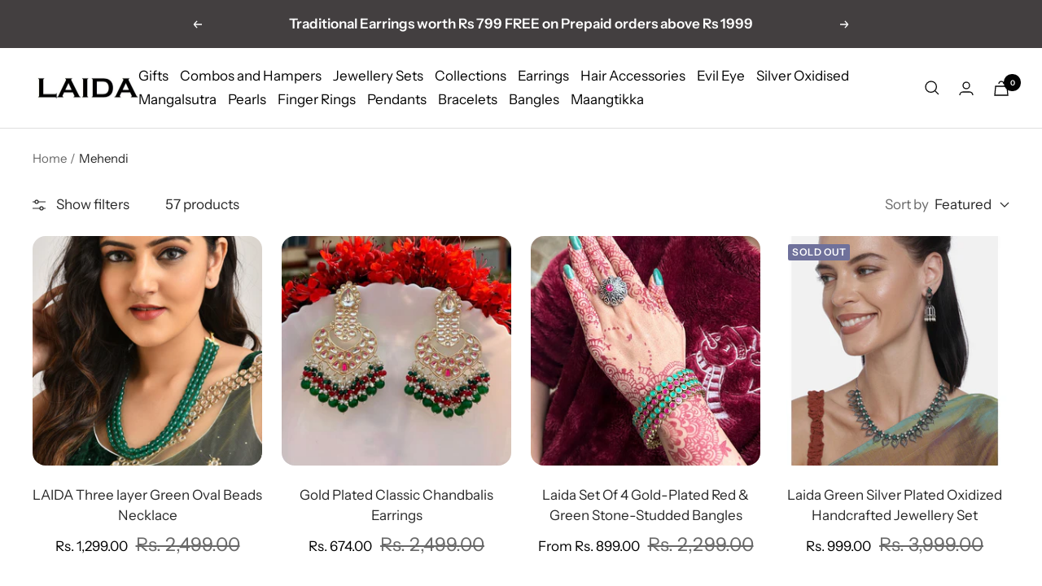

--- FILE ---
content_type: text/html; charset=utf-8
request_url: https://laida.in/collections/mehendi
body_size: 49682
content:
<!doctype html><html class="no-js" lang="en" dir="ltr">
  <head>
  

<script>

window.merchantInfo  = {
        mid: "19g6ilescsex6",
        environment: "production",
        type: "merchantInfo",
  		storeId: "60045394057",
  		fbpixel: "754437416031634",
      }
var productFormSelector = '.product-form';
var cart = {"note":null,"attributes":{},"original_total_price":0,"total_price":0,"total_discount":0,"total_weight":0.0,"item_count":0,"items":[],"requires_shipping":false,"currency":"INR","items_subtotal_price":0,"cart_level_discount_applications":[],"checkout_charge_amount":0}
var templateName = 'collection'
</script>

<script src="https://pdp.gokwik.co/merchant-integration/build/merchant.integration.js?v4"></script>

<style>

.gokwik-checkout {
  width: 100%;
  display: flex;
  justify-content: center;
  flex-direction: column;
  align-items: end;
  margin-bottom: 10px;
}
.gokwik-checkout button {
  max-width:100%;
  width: 100%;
  border: none;
  display: flex;
  justify-content: center;
  align-items: center;
  background: #282828;
  position: relative;
  margin: 0;
  padding: 5px 8px;
  height:48.5px;
}
#gokwik-buy-now.disabled, .gokwik-disabled{
  opacity:0.5;
  cursor: not-allowed;
  }
  .gokwik-checkout button:focus {
  outline: none;
}
.gokwik-checkout button > span {
  display: flex;
}
.gokwik-checkout button > span.btn-text {
  display: flex;
  flex-direction: column;
  color: #ffffff;
  align-items: flex-start;
}
.gokwik-checkout button > span.btn-text > span:last-child {
	padding-top: 2px;
    font-size: 10px;
    line-height: 10px;
    text-transform: initial;
}
.gokwik-checkout button > span.btn-text > span:first-child {
   font-size: 14px;
}
.gokwik-checkout button > span.pay-opt-icon img:first-child {
  margin-right: 10px;
  margin-left: 10px;
}
/*   Additional */


 

  

 #gokwik-buy-now {
   background: #282828;
   width: 100%;
   color: #ffffff;
   cursor: pointer;
   line-height: 1;
   border: none;
   padding: 15px 10px;
   font-size: 17px;
    margin-bottom: 10px;
   position:relative;
      display: flex;
    justify-content: center;
    letter-spacing: 1px;
  height:49px;
 }

  

/* Loader CSS */
  #btn-loader{
    display: none;
    position: absolute;
    top: 0;
    bottom: 0;
    left: 0;
    right: 0;
    justify-content: center;
    align-items: center;
    background:#282828;
    border-radius:2.5rem;
    
  } 

.cir-loader,
.cir-loader:after {
  border-radius: 50%;
  width: 35px;
  height: 35px;
}
.cir-loader {
  margin: 6px auto;
  font-size: 10px;
  position: relative;
  text-indent: -9999em;
  border-top: 0.5em solid rgba(255, 255, 255, 0.2);
  border-right: 0.5em solid rgba(255, 255, 255, 0.2);
  border-bottom: 0.5em solid rgba(255, 255, 255, 0.2);
  border-left: 0.5em solid #ffffff;
  -webkit-transform: translateZ(0);
  -ms-transform: translateZ(0);
  transform: translateZ(0);
  -webkit-animation: load8 1.1s infinite linear;
  animation: load8 1.1s infinite linear;
}
@-webkit-keyframes load8 {
  0% {
    -webkit-transform: rotate(0deg);
    transform: rotate(0deg);
  }
  100% {
    -webkit-transform: rotate(360deg);
    transform: rotate(360deg);
  }
}
@keyframes load8 {
  0% {
    -webkit-transform: rotate(0deg);
    transform: rotate(0deg);
  }
  100% {
    -webkit-transform: rotate(360deg);
    transform: rotate(360deg);
  }
}
</style> 


    <meta charset="utf-8">
    <meta name="viewport" content="width=device-width, initial-scale=1.0, height=device-height, minimum-scale=1.0, maximum-scale=1.0">
    <meta name="theme-color" content="#ffffff">

    <title>Mehendi</title><link rel="canonical" href="https://laida.in/collections/mehendi"><link rel="shortcut icon" href="//laida.in/cdn/shop/files/LAIDA_c2654987-6bd5-448e-82c0-fe8e57bb5082_96x96.jpg?v=1676576169" type="image/png"><link rel="preconnect" href="https://cdn.shopify.com">
    <link rel="dns-prefetch" href="https://productreviews.shopifycdn.com">
    <link rel="dns-prefetch" href="https://www.google-analytics.com"><link rel="preconnect" href="https://fonts.shopifycdn.com" crossorigin><meta name="p:domain_verify" content="037639ab265db94b448e62dff4ca3a67"/><link rel="preload" as="style" href="//laida.in/cdn/shop/t/12/assets/theme.css?v=13926965543665626001713523793">
    <link rel="preload" as="script" href="//laida.in/cdn/shop/t/12/assets/vendor.js?v=31715688253868339281704196330">
    <link rel="preload" as="script" href="//laida.in/cdn/shop/t/12/assets/theme.js?v=77649268588169828931704370507">
    <script src="https://ajax.googleapis.com/ajax/libs/jquery/3.4.1/jquery.min.js"></script>
    <link href="https://cdnjs.cloudflare.com/ajax/libs/slick-carousel/1.6.0/slick.min.css" rel="stylesheet" />
    <script src="https://cdnjs.cloudflare.com/ajax/libs/slick-carousel/1.6.0/slick.min.js"></script><meta property="og:type" content="website">
  <meta property="og:title" content="Mehendi"><meta property="og:image" content="http://laida.in/cdn/shop/files/LAIDA_c2654987-6bd5-448e-82c0-fe8e57bb5082.jpg?v=1676576169">
  <meta property="og:image:secure_url" content="https://laida.in/cdn/shop/files/LAIDA_c2654987-6bd5-448e-82c0-fe8e57bb5082.jpg?v=1676576169">
  <meta property="og:image:width" content="500">
  <meta property="og:image:height" content="500"><meta property="og:url" content="https://laida.in/collections/mehendi">
<meta property="og:site_name" content="Laida "><meta name="twitter:card" content="summary"><meta name="twitter:title" content="Mehendi">
  <meta name="twitter:description" content=""><meta name="twitter:image" content="https://laida.in/cdn/shop/files/LAIDA_c2654987-6bd5-448e-82c0-fe8e57bb5082_1200x1200_crop_center.jpg?v=1676576169">
  <meta name="twitter:image:alt" content="">
    


  <script type="application/ld+json">
  {
    "@context": "https://schema.org",
    "@type": "BreadcrumbList",
  "itemListElement": [{
      "@type": "ListItem",
      "position": 1,
      "name": "Home",
      "item": "https://laida.in"
    },{
          "@type": "ListItem",
          "position": 2,
          "name": "Mehendi",
          "item": "https://laida.in/collections/mehendi"
        }]
  }
  </script>


    <link rel="preload" href="//laida.in/cdn/fonts/epilogue/epilogue_n4.1f76c7520f03b0a6e3f97f1207c74feed2e1968f.woff2" as="font" type="font/woff2" crossorigin><link rel="preload" href="//laida.in/cdn/fonts/instrument_sans/instrumentsans_n4.db86542ae5e1596dbdb28c279ae6c2086c4c5bfa.woff2" as="font" type="font/woff2" crossorigin><style>
  /* Typography (heading) */
  @font-face {
  font-family: Epilogue;
  font-weight: 400;
  font-style: normal;
  font-display: swap;
  src: url("//laida.in/cdn/fonts/epilogue/epilogue_n4.1f76c7520f03b0a6e3f97f1207c74feed2e1968f.woff2") format("woff2"),
       url("//laida.in/cdn/fonts/epilogue/epilogue_n4.38049608164cf48b1e6928c13855d2ab66b3b435.woff") format("woff");
}

@font-face {
  font-family: Epilogue;
  font-weight: 400;
  font-style: italic;
  font-display: swap;
  src: url("//laida.in/cdn/fonts/epilogue/epilogue_i4.7e8e04496c4e3fc3797f4ac7b89222b9175f5dc6.woff2") format("woff2"),
       url("//laida.in/cdn/fonts/epilogue/epilogue_i4.340025c9bc8e5ceb19f6192e00586aec2c472bec.woff") format("woff");
}

/* Typography (body) */
  @font-face {
  font-family: "Instrument Sans";
  font-weight: 400;
  font-style: normal;
  font-display: swap;
  src: url("//laida.in/cdn/fonts/instrument_sans/instrumentsans_n4.db86542ae5e1596dbdb28c279ae6c2086c4c5bfa.woff2") format("woff2"),
       url("//laida.in/cdn/fonts/instrument_sans/instrumentsans_n4.510f1b081e58d08c30978f465518799851ef6d8b.woff") format("woff");
}

@font-face {
  font-family: "Instrument Sans";
  font-weight: 400;
  font-style: italic;
  font-display: swap;
  src: url("//laida.in/cdn/fonts/instrument_sans/instrumentsans_i4.028d3c3cd8d085648c808ceb20cd2fd1eb3560e5.woff2") format("woff2"),
       url("//laida.in/cdn/fonts/instrument_sans/instrumentsans_i4.7e90d82df8dee29a99237cd19cc529d2206706a2.woff") format("woff");
}

@font-face {
  font-family: "Instrument Sans";
  font-weight: 600;
  font-style: normal;
  font-display: swap;
  src: url("//laida.in/cdn/fonts/instrument_sans/instrumentsans_n6.27dc66245013a6f7f317d383a3cc9a0c347fb42d.woff2") format("woff2"),
       url("//laida.in/cdn/fonts/instrument_sans/instrumentsans_n6.1a71efbeeb140ec495af80aad612ad55e19e6d0e.woff") format("woff");
}

@font-face {
  font-family: "Instrument Sans";
  font-weight: 600;
  font-style: italic;
  font-display: swap;
  src: url("//laida.in/cdn/fonts/instrument_sans/instrumentsans_i6.ba8063f6adfa1e7ffe690cc5efa600a1e0a8ec32.woff2") format("woff2"),
       url("//laida.in/cdn/fonts/instrument_sans/instrumentsans_i6.a5bb29b76a0bb820ddaa9417675a5d0bafaa8c1f.woff") format("woff");
}

:root {--heading-color: 40, 40, 40;
    --text-color: 40, 40, 40;
    --background: 255, 255, 255;
    --secondary-background: 245, 245, 245;
    --border-color: 223, 223, 223;
    --border-color-darker: 169, 169, 169;
    --success-color: 46, 158, 123;
    --success-background: 213, 236, 229;
    --error-color: 222, 42, 42;
    --error-background: 253, 240, 240;
    --primary-button-background: 3, 3, 3;
    --primary-button-text-color: 255, 255, 255;
    --secondary-button-background: 255, 255, 255;
    --secondary-button-text-color: 0, 0, 0;
    --product-star-rating: 246, 164, 41;
    --product-on-sale-accent: 222, 42, 42;
    --product-sold-out-accent: 111, 113, 155;
    --product-custom-label-background: 64, 93, 230;
    --product-custom-label-text-color: 255, 255, 255;
    --product-custom-label-2-background: 243, 255, 52;
    --product-custom-label-2-text-color: 0, 0, 0;
    --product-low-stock-text-color: 222, 42, 42;
    --product-in-stock-text-color: 46, 158, 123;
    --loading-bar-background: 40, 40, 40;

    /* We duplicate some "base" colors as root colors, which is useful to use on drawer elements or popover without. Those should not be overridden to avoid issues */
    --root-heading-color: 40, 40, 40;
    --root-text-color: 40, 40, 40;
    --root-background: 255, 255, 255;
    --root-border-color: 223, 223, 223;
    --root-primary-button-background: 3, 3, 3;
    --root-primary-button-text-color: 255, 255, 255;

    --base-font-size: 17px;
    --heading-font-family: Epilogue, sans-serif;
    --heading-font-weight: 400;
    --heading-font-style: normal;
    --heading-text-transform: uppercase;
    --text-font-family: "Instrument Sans", sans-serif;
    --text-font-weight: 400;
    --text-font-style: normal;
    --text-font-bold-weight: 600;

    /* Typography (font size) */
    --heading-xxsmall-font-size: 11px;
    --heading-xsmall-font-size: 11px;
    --heading-small-font-size: 12px;
    --heading-large-font-size: 36px;
    --heading-h1-font-size: 36px;
    --heading-h2-font-size: 30px;
    --heading-h3-font-size: 26px;
    --heading-h4-font-size: 24px;
    --heading-h5-font-size: 20px;
    --heading-h6-font-size: 16px;

    /* Control the look and feel of the theme by changing radius of various elements */
    --button-border-radius: 10px;
    --block-border-radius: 32px;
    --block-border-radius-reduced: 16px;
    --color-swatch-border-radius: 0px;

    /* Button size */
    --button-height: 48px;
    --button-small-height: 40px;

    /* Form related */
    --form-input-field-height: 48px;
    --form-input-gap: 16px;
    --form-submit-margin: 24px;

    /* Product listing related variables */
    --product-list-block-spacing: 32px;

    /* Video related */
    --play-button-background: 255, 255, 255;
    --play-button-arrow: 40, 40, 40;

    /* RTL support */
    --transform-logical-flip: 1;
    --transform-origin-start: left;
    --transform-origin-end: right;

    /* Other */
    --zoom-cursor-svg-url: url(//laida.in/cdn/shop/t/12/assets/zoom-cursor.svg?v=45768186756727066451704196330);
    --arrow-right-svg-url: url(//laida.in/cdn/shop/t/12/assets/arrow-right.svg?v=68514796191813554541704196330);
    --arrow-left-svg-url: url(//laida.in/cdn/shop/t/12/assets/arrow-left.svg?v=57802358627795424921704196330);

    /* Some useful variables that we can reuse in our CSS. Some explanation are needed for some of them:
       - container-max-width-minus-gutters: represents the container max width without the edge gutters
       - container-outer-width: considering the screen width, represent all the space outside the container
       - container-outer-margin: same as container-outer-width but get set to 0 inside a container
       - container-inner-width: the effective space inside the container (minus gutters)
       - grid-column-width: represents the width of a single column of the grid
       - vertical-breather: this is a variable that defines the global "spacing" between sections, and inside the section
                            to create some "breath" and minimum spacing
     */
    --container-max-width: 1600px;
    --container-gutter: 24px;
    --container-max-width-minus-gutters: calc(var(--container-max-width) - (var(--container-gutter)) * 2);
    --container-outer-width: max(calc((100vw - var(--container-max-width-minus-gutters)) / 2), var(--container-gutter));
    --container-outer-margin: var(--container-outer-width);
    --container-inner-width: calc(100vw - var(--container-outer-width) * 2);

    --grid-column-count: 10;
    --grid-gap: 24px;
    --grid-column-width: calc((100vw - var(--container-outer-width) * 2 - var(--grid-gap) * (var(--grid-column-count) - 1)) / var(--grid-column-count));

    --vertical-breather: 36px;
    --vertical-breather-tight: 36px;

    /* Shopify related variables */
    --payment-terms-background-color: #ffffff;
  }

  @media screen and (min-width: 741px) {
    :root {
      --container-gutter: 40px;
      --grid-column-count: 20;
      --vertical-breather: 48px;
      --vertical-breather-tight: 48px;

      /* Typography (font size) */
      --heading-xsmall-font-size: 12px;
      --heading-small-font-size: 13px;
      --heading-large-font-size: 52px;
      --heading-h1-font-size: 48px;
      --heading-h2-font-size: 38px;
      --heading-h3-font-size: 32px;
      --heading-h4-font-size: 24px;
      --heading-h5-font-size: 20px;
      --heading-h6-font-size: 18px;

      /* Form related */
      --form-input-field-height: 52px;
      --form-submit-margin: 32px;

      /* Button size */
      --button-height: 52px;
      --button-small-height: 44px;
    }
  }

  @media screen and (min-width: 1200px) {
    :root {
      --vertical-breather: 64px;
      --vertical-breather-tight: 48px;
      --product-list-block-spacing: 48px;

      /* Typography */
      --heading-large-font-size: 64px;
      --heading-h1-font-size: 56px;
      --heading-h2-font-size: 48px;
      --heading-h3-font-size: 36px;
      --heading-h4-font-size: 30px;
      --heading-h5-font-size: 24px;
      --heading-h6-font-size: 18px;
    }
  }

  @media screen and (min-width: 1600px) {
    :root {
      --vertical-breather: 64px;
      --vertical-breather-tight: 48px;
    }
  }
</style>
    <script>
  // This allows to expose several variables to the global scope, to be used in scripts
  window.themeVariables = {
    settings: {
      direction: "ltr",
      pageType: "collection",
      cartCount: 0,
      moneyFormat: "Rs. {{amount}}",
      moneyWithCurrencyFormat: "Rs. {{amount}}",
      showVendor: false,
      discountMode: "percentage",
      currencyCodeEnabled: true,
      searchMode: "product,article,collection",
      searchUnavailableProducts: "last",
      cartType: "drawer",
      cartCurrency: "INR",
      mobileZoomFactor: 2.5
    },

    routes: {
      host: "laida.in",
      rootUrl: "\/",
      rootUrlWithoutSlash: '',
      cartUrl: "\/cart",
      cartAddUrl: "\/cart\/add",
      cartChangeUrl: "\/cart\/change",
      searchUrl: "\/search",
      predictiveSearchUrl: "\/search\/suggest",
      productRecommendationsUrl: "\/recommendations\/products"
    },

    strings: {
      accessibilityDelete: "Delete",
      accessibilityClose: "Close",
      collectionSoldOut: "Sold out",
      collectionDiscount: "Save @savings@",
      productSalePrice: "Sale price",
      productRegularPrice: "Regular price",
      productFormUnavailable: "Unavailable",
      productFormSoldOut: "Sold out",
      productFormPreOrder: "Pre-order",
      productFormAddToCart: "Add to cart",
      searchNoResults: "No results could be found.",
      searchNewSearch: "New search",
      searchProducts: "Products",
      searchArticles: "Journal",
      searchPages: "Pages",
      searchCollections: "Collections",
      cartViewCart: "View cart",
      cartItemAdded: "Item added to your cart!",
      cartItemAddedShort: "Added to your cart!",
      cartAddOrderNote: "Add order note",
      cartEditOrderNote: "Edit order note",
      shippingEstimatorNoResults: "Sorry, we do not ship to your address.",
      shippingEstimatorOneResult: "There is one shipping rate for your address:",
      shippingEstimatorMultipleResults: "There are several shipping rates for your address:",
      shippingEstimatorError: "One or more error occurred while retrieving shipping rates:"
    },

    libs: {
      flickity: "\/\/laida.in\/cdn\/shop\/t\/12\/assets\/flickity.js?v=176646718982628074891704196330",
      photoswipe: "\/\/laida.in\/cdn\/shop\/t\/12\/assets\/photoswipe.js?v=132268647426145925301704196330",
      qrCode: "\/\/laida.in\/cdn\/shopifycloud\/storefront\/assets\/themes_support\/vendor\/qrcode-3f2b403b.js"
    },

    breakpoints: {
      phone: 'screen and (max-width: 740px)',
      tablet: 'screen and (min-width: 741px) and (max-width: 999px)',
      tabletAndUp: 'screen and (min-width: 741px)',
      pocket: 'screen and (max-width: 999px)',
      lap: 'screen and (min-width: 1000px) and (max-width: 1199px)',
      lapAndUp: 'screen and (min-width: 1000px)',
      desktop: 'screen and (min-width: 1200px)',
      wide: 'screen and (min-width: 1400px)'
    }
  };

  window.addEventListener('pageshow', async () => {
    const cartContent = await (await fetch(`${window.themeVariables.routes.cartUrl}.js`, {cache: 'reload'})).json();
    document.documentElement.dispatchEvent(new CustomEvent('cart:refresh', {detail: {cart: cartContent}}));
  });

  if ('noModule' in HTMLScriptElement.prototype) {
    // Old browsers (like IE) that does not support module will be considered as if not executing JS at all
    document.documentElement.className = document.documentElement.className.replace('no-js', 'js');

    requestAnimationFrame(() => {
      const viewportHeight = (window.visualViewport ? window.visualViewport.height : document.documentElement.clientHeight);
      document.documentElement.style.setProperty('--window-height',viewportHeight + 'px');
    });
  }</script>

    <link rel="stylesheet" href="//laida.in/cdn/shop/t/12/assets/theme.css?v=13926965543665626001713523793">

    <script src="//laida.in/cdn/shop/t/12/assets/vendor.js?v=31715688253868339281704196330" defer></script>
    <script src="//laida.in/cdn/shop/t/12/assets/theme.js?v=77649268588169828931704370507" defer></script>
    <script src="//laida.in/cdn/shop/t/12/assets/custom.js?v=167639537848865775061704196330" defer></script>
    
    <script>window.performance && window.performance.mark && window.performance.mark('shopify.content_for_header.start');</script><meta name="google-site-verification" content="ZiuiHw1j7yNNAabxCoLAKVQ5DBOrPQ7l4z1JdobylQo">
<meta id="shopify-digital-wallet" name="shopify-digital-wallet" content="/60045394057/digital_wallets/dialog">
<link rel="alternate" type="application/atom+xml" title="Feed" href="/collections/mehendi.atom" />
<link rel="next" href="/collections/mehendi?page=2">
<link rel="alternate" type="application/json+oembed" href="https://laida.in/collections/mehendi.oembed">
<script async="async" src="/checkouts/internal/preloads.js?locale=en-IN"></script>
<script id="shopify-features" type="application/json">{"accessToken":"7a0f954f5ba55284280dedb3c572ff04","betas":["rich-media-storefront-analytics"],"domain":"laida.in","predictiveSearch":true,"shopId":60045394057,"locale":"en"}</script>
<script>var Shopify = Shopify || {};
Shopify.shop = "laidajewellery.myshopify.com";
Shopify.locale = "en";
Shopify.currency = {"active":"INR","rate":"1.0"};
Shopify.country = "IN";
Shopify.theme = {"name":"Laida","id":130524741769,"schema_name":"Focal","schema_version":"8.10.7","theme_store_id":null,"role":"main"};
Shopify.theme.handle = "null";
Shopify.theme.style = {"id":null,"handle":null};
Shopify.cdnHost = "laida.in/cdn";
Shopify.routes = Shopify.routes || {};
Shopify.routes.root = "/";</script>
<script type="module">!function(o){(o.Shopify=o.Shopify||{}).modules=!0}(window);</script>
<script>!function(o){function n(){var o=[];function n(){o.push(Array.prototype.slice.apply(arguments))}return n.q=o,n}var t=o.Shopify=o.Shopify||{};t.loadFeatures=n(),t.autoloadFeatures=n()}(window);</script>
<script id="shop-js-analytics" type="application/json">{"pageType":"collection"}</script>
<script defer="defer" async type="module" src="//laida.in/cdn/shopifycloud/shop-js/modules/v2/client.init-shop-cart-sync_BT-GjEfc.en.esm.js"></script>
<script defer="defer" async type="module" src="//laida.in/cdn/shopifycloud/shop-js/modules/v2/chunk.common_D58fp_Oc.esm.js"></script>
<script defer="defer" async type="module" src="//laida.in/cdn/shopifycloud/shop-js/modules/v2/chunk.modal_xMitdFEc.esm.js"></script>
<script type="module">
  await import("//laida.in/cdn/shopifycloud/shop-js/modules/v2/client.init-shop-cart-sync_BT-GjEfc.en.esm.js");
await import("//laida.in/cdn/shopifycloud/shop-js/modules/v2/chunk.common_D58fp_Oc.esm.js");
await import("//laida.in/cdn/shopifycloud/shop-js/modules/v2/chunk.modal_xMitdFEc.esm.js");

  window.Shopify.SignInWithShop?.initShopCartSync?.({"fedCMEnabled":true,"windoidEnabled":true});

</script>
<script id="__st">var __st={"a":60045394057,"offset":19800,"reqid":"9d067b07-70b0-4468-bfc1-2681595932eb-1769238770","pageurl":"laida.in\/collections\/mehendi","u":"cd668a6359eb","p":"collection","rtyp":"collection","rid":275522224265};</script>
<script>window.ShopifyPaypalV4VisibilityTracking = true;</script>
<script id="captcha-bootstrap">!function(){'use strict';const t='contact',e='account',n='new_comment',o=[[t,t],['blogs',n],['comments',n],[t,'customer']],c=[[e,'customer_login'],[e,'guest_login'],[e,'recover_customer_password'],[e,'create_customer']],r=t=>t.map((([t,e])=>`form[action*='/${t}']:not([data-nocaptcha='true']) input[name='form_type'][value='${e}']`)).join(','),a=t=>()=>t?[...document.querySelectorAll(t)].map((t=>t.form)):[];function s(){const t=[...o],e=r(t);return a(e)}const i='password',u='form_key',d=['recaptcha-v3-token','g-recaptcha-response','h-captcha-response',i],f=()=>{try{return window.sessionStorage}catch{return}},m='__shopify_v',_=t=>t.elements[u];function p(t,e,n=!1){try{const o=window.sessionStorage,c=JSON.parse(o.getItem(e)),{data:r}=function(t){const{data:e,action:n}=t;return t[m]||n?{data:e,action:n}:{data:t,action:n}}(c);for(const[e,n]of Object.entries(r))t.elements[e]&&(t.elements[e].value=n);n&&o.removeItem(e)}catch(o){console.error('form repopulation failed',{error:o})}}const l='form_type',E='cptcha';function T(t){t.dataset[E]=!0}const w=window,h=w.document,L='Shopify',v='ce_forms',y='captcha';let A=!1;((t,e)=>{const n=(g='f06e6c50-85a8-45c8-87d0-21a2b65856fe',I='https://cdn.shopify.com/shopifycloud/storefront-forms-hcaptcha/ce_storefront_forms_captcha_hcaptcha.v1.5.2.iife.js',D={infoText:'Protected by hCaptcha',privacyText:'Privacy',termsText:'Terms'},(t,e,n)=>{const o=w[L][v],c=o.bindForm;if(c)return c(t,g,e,D).then(n);var r;o.q.push([[t,g,e,D],n]),r=I,A||(h.body.append(Object.assign(h.createElement('script'),{id:'captcha-provider',async:!0,src:r})),A=!0)});var g,I,D;w[L]=w[L]||{},w[L][v]=w[L][v]||{},w[L][v].q=[],w[L][y]=w[L][y]||{},w[L][y].protect=function(t,e){n(t,void 0,e),T(t)},Object.freeze(w[L][y]),function(t,e,n,w,h,L){const[v,y,A,g]=function(t,e,n){const i=e?o:[],u=t?c:[],d=[...i,...u],f=r(d),m=r(i),_=r(d.filter((([t,e])=>n.includes(e))));return[a(f),a(m),a(_),s()]}(w,h,L),I=t=>{const e=t.target;return e instanceof HTMLFormElement?e:e&&e.form},D=t=>v().includes(t);t.addEventListener('submit',(t=>{const e=I(t);if(!e)return;const n=D(e)&&!e.dataset.hcaptchaBound&&!e.dataset.recaptchaBound,o=_(e),c=g().includes(e)&&(!o||!o.value);(n||c)&&t.preventDefault(),c&&!n&&(function(t){try{if(!f())return;!function(t){const e=f();if(!e)return;const n=_(t);if(!n)return;const o=n.value;o&&e.removeItem(o)}(t);const e=Array.from(Array(32),(()=>Math.random().toString(36)[2])).join('');!function(t,e){_(t)||t.append(Object.assign(document.createElement('input'),{type:'hidden',name:u})),t.elements[u].value=e}(t,e),function(t,e){const n=f();if(!n)return;const o=[...t.querySelectorAll(`input[type='${i}']`)].map((({name:t})=>t)),c=[...d,...o],r={};for(const[a,s]of new FormData(t).entries())c.includes(a)||(r[a]=s);n.setItem(e,JSON.stringify({[m]:1,action:t.action,data:r}))}(t,e)}catch(e){console.error('failed to persist form',e)}}(e),e.submit())}));const S=(t,e)=>{t&&!t.dataset[E]&&(n(t,e.some((e=>e===t))),T(t))};for(const o of['focusin','change'])t.addEventListener(o,(t=>{const e=I(t);D(e)&&S(e,y())}));const B=e.get('form_key'),M=e.get(l),P=B&&M;t.addEventListener('DOMContentLoaded',(()=>{const t=y();if(P)for(const e of t)e.elements[l].value===M&&p(e,B);[...new Set([...A(),...v().filter((t=>'true'===t.dataset.shopifyCaptcha))])].forEach((e=>S(e,t)))}))}(h,new URLSearchParams(w.location.search),n,t,e,['guest_login'])})(!0,!0)}();</script>
<script integrity="sha256-4kQ18oKyAcykRKYeNunJcIwy7WH5gtpwJnB7kiuLZ1E=" data-source-attribution="shopify.loadfeatures" defer="defer" src="//laida.in/cdn/shopifycloud/storefront/assets/storefront/load_feature-a0a9edcb.js" crossorigin="anonymous"></script>
<script data-source-attribution="shopify.dynamic_checkout.dynamic.init">var Shopify=Shopify||{};Shopify.PaymentButton=Shopify.PaymentButton||{isStorefrontPortableWallets:!0,init:function(){window.Shopify.PaymentButton.init=function(){};var t=document.createElement("script");t.src="https://laida.in/cdn/shopifycloud/portable-wallets/latest/portable-wallets.en.js",t.type="module",document.head.appendChild(t)}};
</script>
<script data-source-attribution="shopify.dynamic_checkout.buyer_consent">
  function portableWalletsHideBuyerConsent(e){var t=document.getElementById("shopify-buyer-consent"),n=document.getElementById("shopify-subscription-policy-button");t&&n&&(t.classList.add("hidden"),t.setAttribute("aria-hidden","true"),n.removeEventListener("click",e))}function portableWalletsShowBuyerConsent(e){var t=document.getElementById("shopify-buyer-consent"),n=document.getElementById("shopify-subscription-policy-button");t&&n&&(t.classList.remove("hidden"),t.removeAttribute("aria-hidden"),n.addEventListener("click",e))}window.Shopify?.PaymentButton&&(window.Shopify.PaymentButton.hideBuyerConsent=portableWalletsHideBuyerConsent,window.Shopify.PaymentButton.showBuyerConsent=portableWalletsShowBuyerConsent);
</script>
<script data-source-attribution="shopify.dynamic_checkout.cart.bootstrap">document.addEventListener("DOMContentLoaded",(function(){function t(){return document.querySelector("shopify-accelerated-checkout-cart, shopify-accelerated-checkout")}if(t())Shopify.PaymentButton.init();else{new MutationObserver((function(e,n){t()&&(Shopify.PaymentButton.init(),n.disconnect())})).observe(document.body,{childList:!0,subtree:!0})}}));
</script>

<script>window.performance && window.performance.mark && window.performance.mark('shopify.content_for_header.end');</script>

    <style>
       button.image-with-text__navigation-item span {
          visibility: hidden;
              }
      h3.heading.h2 {
          font-family: gelasio;
          font-weight: 100;
          font-size: 38px;
}
      @media only screen and (max-width: 768px){
        h3.heading.h2 {
          font-size: 26px;
}
      }
      h3.heading.h3{
        font-family: gelasio;
      }
      h1.product-meta__title.heading.h3{
        font-family: 'Zurich';
    font-weight: 100;
        font-size: 26px;
      }
      button#AddToCart {
    font-size: 15px!important;
            background: #fff;
    color: #000;
    border: 1px solid #000;
}
      figcaption.gallery__caption.rte {
    text-align: center;
}
    </style>
  <script src= "https://websdk-assets.s3.ap-south-1.amazonaws.com/shopify-messaging-app/laida.js" defer="defer"></script>

  <style>
    @media only screen and (min-width: 1220px) and (max-width: 1340px){
      [dir=ltr] .header__linklist-item:not(:last-child) {
    margin-right: 16px;
}
    }
     @media only screen and (min-width: 1200px) and (max-width: 1320px){
      [dir=ltr] .header__linklist-item:not(:last-child) {
    margin-right: 14px;
}
    }
       @media only screen and (min-width: 1200px) and (max-width: 1399px){
         .product-list__inner{
      grid-template-columns: repeat(auto-fit,calc(100% / 4 - 24px * (4 - 1) / 4));
    }}
  </style>
  <!-- Begin Inspectlet Asynchronous Code -->
<script type="text/javascript">
(function() {
window.__insp = window.__insp || [];
__insp.push(['wid', 1015664605]);
var ldinsp = function(){
if(typeof window.__inspld != "undefined") return; window.__inspld = 1; var insp = document.createElement('script'); insp.type = 'text/javascript'; insp.async = true; insp.id = "inspsync"; insp.src = ('https:' == document.location.protocol ? 'https' : 'http') + '://cdn.inspectlet.com/inspectlet.js?wid=1015664605&r=' + Math.floor(new Date().getTime()/3600000); var x = document.getElementsByTagName('script')[0]; x.parentNode.insertBefore(insp, x); };
setTimeout(ldinsp, 0);
})();
</script>
<!-- End Inspectlet Asynchronous Code -->
<style>
  collapsible-content#block-template--15492111466633__product-content-description-content p {
    margin-top: 0;
}
  collapsible-content#block-template--15492111466633__product-content-description-content p {
    margin-bottom: 9px;
}
</style>

<script type="text/javascript">
    (function(c,l,a,r,i,t,y){
        c[a]=c[a]||function(){(c[a].q=c[a].q||[]).push(arguments)};
        t=l.createElement(r);t.async=1;t.src="https://www.clarity.ms/tag/"+i;
        y=l.getElementsByTagName(r)[0];y.parentNode.insertBefore(t,y);
    })(window, document, "clarity", "script", "gpukt5g83o");
</script>
  <!-- BEGIN app block: shopify://apps/judge-me-reviews/blocks/judgeme_core/61ccd3b1-a9f2-4160-9fe9-4fec8413e5d8 --><!-- Start of Judge.me Core -->






<link rel="dns-prefetch" href="https://cdnwidget.judge.me">
<link rel="dns-prefetch" href="https://cdn.judge.me">
<link rel="dns-prefetch" href="https://cdn1.judge.me">
<link rel="dns-prefetch" href="https://api.judge.me">

<script data-cfasync='false' class='jdgm-settings-script'>window.jdgmSettings={"pagination":5,"disable_web_reviews":false,"badge_no_review_text":"No reviews","badge_n_reviews_text":"{{ n }} review/reviews","hide_badge_preview_if_no_reviews":true,"badge_hide_text":false,"enforce_center_preview_badge":false,"widget_title":"Customer Reviews","widget_open_form_text":"Write a review","widget_close_form_text":"Cancel review","widget_refresh_page_text":"Refresh page","widget_summary_text":"Based on {{ number_of_reviews }} review/reviews","widget_no_review_text":"Be the first to write a review","widget_name_field_text":"Display name","widget_verified_name_field_text":"Verified Name (public)","widget_name_placeholder_text":"Display name","widget_required_field_error_text":"This field is required.","widget_email_field_text":"Email address","widget_verified_email_field_text":"Verified Email (private, can not be edited)","widget_email_placeholder_text":"Your email address","widget_email_field_error_text":"Please enter a valid email address.","widget_rating_field_text":"Rating","widget_review_title_field_text":"Review Title","widget_review_title_placeholder_text":"Give your review a title","widget_review_body_field_text":"Review content","widget_review_body_placeholder_text":"Start writing here...","widget_pictures_field_text":"Picture/Video (optional)","widget_submit_review_text":"Submit Review","widget_submit_verified_review_text":"Submit Verified Review","widget_submit_success_msg_with_auto_publish":"Thank you! Please refresh the page in a few moments to see your review. You can remove or edit your review by logging into \u003ca href='https://judge.me/login' target='_blank' rel='nofollow noopener'\u003eJudge.me\u003c/a\u003e","widget_submit_success_msg_no_auto_publish":"Thank you! Your review will be published as soon as it is approved by the shop admin. You can remove or edit your review by logging into \u003ca href='https://judge.me/login' target='_blank' rel='nofollow noopener'\u003eJudge.me\u003c/a\u003e","widget_show_default_reviews_out_of_total_text":"Showing {{ n_reviews_shown }} out of {{ n_reviews }} reviews.","widget_show_all_link_text":"Show all","widget_show_less_link_text":"Show less","widget_author_said_text":"{{ reviewer_name }} said:","widget_days_text":"{{ n }} days ago","widget_weeks_text":"{{ n }} week/weeks ago","widget_months_text":"{{ n }} month/months ago","widget_years_text":"{{ n }} year/years ago","widget_yesterday_text":"Yesterday","widget_today_text":"Today","widget_replied_text":"\u003e\u003e {{ shop_name }} replied:","widget_read_more_text":"Read more","widget_reviewer_name_as_initial":"","widget_rating_filter_color":"#fbcd0a","widget_rating_filter_see_all_text":"See all reviews","widget_sorting_most_recent_text":"Most Recent","widget_sorting_highest_rating_text":"Highest Rating","widget_sorting_lowest_rating_text":"Lowest Rating","widget_sorting_with_pictures_text":"Only Pictures","widget_sorting_most_helpful_text":"Most Helpful","widget_open_question_form_text":"Ask a question","widget_reviews_subtab_text":"Reviews","widget_questions_subtab_text":"Questions","widget_question_label_text":"Question","widget_answer_label_text":"Answer","widget_question_placeholder_text":"Write your question here","widget_submit_question_text":"Submit Question","widget_question_submit_success_text":"Thank you for your question! We will notify you once it gets answered.","verified_badge_text":"Verified","verified_badge_bg_color":"","verified_badge_text_color":"","verified_badge_placement":"left-of-reviewer-name","widget_review_max_height":"","widget_hide_border":false,"widget_social_share":false,"widget_thumb":false,"widget_review_location_show":false,"widget_location_format":"","all_reviews_include_out_of_store_products":true,"all_reviews_out_of_store_text":"(out of store)","all_reviews_pagination":100,"all_reviews_product_name_prefix_text":"about","enable_review_pictures":true,"enable_question_anwser":false,"widget_theme":"default","review_date_format":"mm/dd/yyyy","default_sort_method":"most-recent","widget_product_reviews_subtab_text":"Product Reviews","widget_shop_reviews_subtab_text":"Shop Reviews","widget_other_products_reviews_text":"Reviews for other products","widget_store_reviews_subtab_text":"Store reviews","widget_no_store_reviews_text":"This store hasn't received any reviews yet","widget_web_restriction_product_reviews_text":"This product hasn't received any reviews yet","widget_no_items_text":"No items found","widget_show_more_text":"Show more","widget_write_a_store_review_text":"Write a Store Review","widget_other_languages_heading":"Reviews in Other Languages","widget_translate_review_text":"Translate review to {{ language }}","widget_translating_review_text":"Translating...","widget_show_original_translation_text":"Show original ({{ language }})","widget_translate_review_failed_text":"Review couldn't be translated.","widget_translate_review_retry_text":"Retry","widget_translate_review_try_again_later_text":"Try again later","show_product_url_for_grouped_product":false,"widget_sorting_pictures_first_text":"Pictures First","show_pictures_on_all_rev_page_mobile":false,"show_pictures_on_all_rev_page_desktop":false,"floating_tab_hide_mobile_install_preference":false,"floating_tab_button_name":"★ Reviews","floating_tab_title":"Let customers speak for us","floating_tab_button_color":"","floating_tab_button_background_color":"","floating_tab_url":"","floating_tab_url_enabled":false,"floating_tab_tab_style":"text","all_reviews_text_badge_text":"Customers rate us {{ shop.metafields.judgeme.all_reviews_rating | round: 1 }}/5 based on {{ shop.metafields.judgeme.all_reviews_count }} reviews.","all_reviews_text_badge_text_branded_style":"{{ shop.metafields.judgeme.all_reviews_rating | round: 1 }} out of 5 stars based on {{ shop.metafields.judgeme.all_reviews_count }} reviews","is_all_reviews_text_badge_a_link":false,"show_stars_for_all_reviews_text_badge":false,"all_reviews_text_badge_url":"","all_reviews_text_style":"branded","all_reviews_text_color_style":"judgeme_brand_color","all_reviews_text_color":"#108474","all_reviews_text_show_jm_brand":true,"featured_carousel_show_header":true,"featured_carousel_title":"Let customers speak for us","testimonials_carousel_title":"Customers are saying","videos_carousel_title":"Real customer stories","cards_carousel_title":"Customers are saying","featured_carousel_count_text":"from {{ n }} reviews","featured_carousel_add_link_to_all_reviews_page":false,"featured_carousel_url":"","featured_carousel_show_images":true,"featured_carousel_autoslide_interval":5,"featured_carousel_arrows_on_the_sides":false,"featured_carousel_height":250,"featured_carousel_width":80,"featured_carousel_image_size":0,"featured_carousel_image_height":250,"featured_carousel_arrow_color":"#eeeeee","verified_count_badge_style":"branded","verified_count_badge_orientation":"horizontal","verified_count_badge_color_style":"judgeme_brand_color","verified_count_badge_color":"#108474","is_verified_count_badge_a_link":false,"verified_count_badge_url":"","verified_count_badge_show_jm_brand":true,"widget_rating_preset_default":5,"widget_first_sub_tab":"product-reviews","widget_show_histogram":true,"widget_histogram_use_custom_color":false,"widget_pagination_use_custom_color":false,"widget_star_use_custom_color":false,"widget_verified_badge_use_custom_color":false,"widget_write_review_use_custom_color":false,"picture_reminder_submit_button":"Upload Pictures","enable_review_videos":false,"mute_video_by_default":false,"widget_sorting_videos_first_text":"Videos First","widget_review_pending_text":"Pending","featured_carousel_items_for_large_screen":3,"social_share_options_order":"Facebook,Twitter","remove_microdata_snippet":true,"disable_json_ld":false,"enable_json_ld_products":false,"preview_badge_show_question_text":false,"preview_badge_no_question_text":"No questions","preview_badge_n_question_text":"{{ number_of_questions }} question/questions","qa_badge_show_icon":false,"qa_badge_position":"same-row","remove_judgeme_branding":false,"widget_add_search_bar":false,"widget_search_bar_placeholder":"Search","widget_sorting_verified_only_text":"Verified only","featured_carousel_theme":"default","featured_carousel_show_rating":true,"featured_carousel_show_title":true,"featured_carousel_show_body":true,"featured_carousel_show_date":false,"featured_carousel_show_reviewer":true,"featured_carousel_show_product":false,"featured_carousel_header_background_color":"#108474","featured_carousel_header_text_color":"#ffffff","featured_carousel_name_product_separator":"reviewed","featured_carousel_full_star_background":"#108474","featured_carousel_empty_star_background":"#dadada","featured_carousel_vertical_theme_background":"#f9fafb","featured_carousel_verified_badge_enable":true,"featured_carousel_verified_badge_color":"#108474","featured_carousel_border_style":"round","featured_carousel_review_line_length_limit":3,"featured_carousel_more_reviews_button_text":"Read more reviews","featured_carousel_view_product_button_text":"View product","all_reviews_page_load_reviews_on":"scroll","all_reviews_page_load_more_text":"Load More Reviews","disable_fb_tab_reviews":false,"enable_ajax_cdn_cache":false,"widget_advanced_speed_features":5,"widget_public_name_text":"displayed publicly like","default_reviewer_name":"John Smith","default_reviewer_name_has_non_latin":true,"widget_reviewer_anonymous":"Anonymous","medals_widget_title":"Judge.me Review Medals","medals_widget_background_color":"#f9fafb","medals_widget_position":"footer_all_pages","medals_widget_border_color":"#f9fafb","medals_widget_verified_text_position":"left","medals_widget_use_monochromatic_version":false,"medals_widget_elements_color":"#108474","show_reviewer_avatar":true,"widget_invalid_yt_video_url_error_text":"Not a YouTube video URL","widget_max_length_field_error_text":"Please enter no more than {0} characters.","widget_show_country_flag":false,"widget_show_collected_via_shop_app":true,"widget_verified_by_shop_badge_style":"light","widget_verified_by_shop_text":"Verified by Shop","widget_show_photo_gallery":false,"widget_load_with_code_splitting":true,"widget_ugc_install_preference":false,"widget_ugc_title":"Made by us, Shared by you","widget_ugc_subtitle":"Tag us to see your picture featured in our page","widget_ugc_arrows_color":"#ffffff","widget_ugc_primary_button_text":"Buy Now","widget_ugc_primary_button_background_color":"#108474","widget_ugc_primary_button_text_color":"#ffffff","widget_ugc_primary_button_border_width":"0","widget_ugc_primary_button_border_style":"none","widget_ugc_primary_button_border_color":"#108474","widget_ugc_primary_button_border_radius":"25","widget_ugc_secondary_button_text":"Load More","widget_ugc_secondary_button_background_color":"#ffffff","widget_ugc_secondary_button_text_color":"#108474","widget_ugc_secondary_button_border_width":"2","widget_ugc_secondary_button_border_style":"solid","widget_ugc_secondary_button_border_color":"#108474","widget_ugc_secondary_button_border_radius":"25","widget_ugc_reviews_button_text":"View Reviews","widget_ugc_reviews_button_background_color":"#ffffff","widget_ugc_reviews_button_text_color":"#108474","widget_ugc_reviews_button_border_width":"2","widget_ugc_reviews_button_border_style":"solid","widget_ugc_reviews_button_border_color":"#108474","widget_ugc_reviews_button_border_radius":"25","widget_ugc_reviews_button_link_to":"judgeme-reviews-page","widget_ugc_show_post_date":true,"widget_ugc_max_width":"800","widget_rating_metafield_value_type":true,"widget_primary_color":"#108474","widget_enable_secondary_color":false,"widget_secondary_color":"#edf5f5","widget_summary_average_rating_text":"{{ average_rating }} out of 5","widget_media_grid_title":"Customer photos \u0026 videos","widget_media_grid_see_more_text":"See more","widget_round_style":false,"widget_show_product_medals":true,"widget_verified_by_judgeme_text":"Verified by Judge.me","widget_show_store_medals":true,"widget_verified_by_judgeme_text_in_store_medals":"Verified by Judge.me","widget_media_field_exceed_quantity_message":"Sorry, we can only accept {{ max_media }} for one review.","widget_media_field_exceed_limit_message":"{{ file_name }} is too large, please select a {{ media_type }} less than {{ size_limit }}MB.","widget_review_submitted_text":"Review Submitted!","widget_question_submitted_text":"Question Submitted!","widget_close_form_text_question":"Cancel","widget_write_your_answer_here_text":"Write your answer here","widget_enabled_branded_link":true,"widget_show_collected_by_judgeme":true,"widget_reviewer_name_color":"","widget_write_review_text_color":"","widget_write_review_bg_color":"","widget_collected_by_judgeme_text":"collected by Judge.me","widget_pagination_type":"standard","widget_load_more_text":"Load More","widget_load_more_color":"#108474","widget_full_review_text":"Full Review","widget_read_more_reviews_text":"Read More Reviews","widget_read_questions_text":"Read Questions","widget_questions_and_answers_text":"Questions \u0026 Answers","widget_verified_by_text":"Verified by","widget_verified_text":"Verified","widget_number_of_reviews_text":"{{ number_of_reviews }} reviews","widget_back_button_text":"Back","widget_next_button_text":"Next","widget_custom_forms_filter_button":"Filters","custom_forms_style":"horizontal","widget_show_review_information":false,"how_reviews_are_collected":"How reviews are collected?","widget_show_review_keywords":false,"widget_gdpr_statement":"How we use your data: We'll only contact you about the review you left, and only if necessary. By submitting your review, you agree to Judge.me's \u003ca href='https://judge.me/terms' target='_blank' rel='nofollow noopener'\u003eterms\u003c/a\u003e, \u003ca href='https://judge.me/privacy' target='_blank' rel='nofollow noopener'\u003eprivacy\u003c/a\u003e and \u003ca href='https://judge.me/content-policy' target='_blank' rel='nofollow noopener'\u003econtent\u003c/a\u003e policies.","widget_multilingual_sorting_enabled":false,"widget_translate_review_content_enabled":false,"widget_translate_review_content_method":"manual","popup_widget_review_selection":"automatically_with_pictures","popup_widget_round_border_style":true,"popup_widget_show_title":true,"popup_widget_show_body":true,"popup_widget_show_reviewer":false,"popup_widget_show_product":true,"popup_widget_show_pictures":true,"popup_widget_use_review_picture":true,"popup_widget_show_on_home_page":true,"popup_widget_show_on_product_page":true,"popup_widget_show_on_collection_page":true,"popup_widget_show_on_cart_page":true,"popup_widget_position":"bottom_left","popup_widget_first_review_delay":5,"popup_widget_duration":5,"popup_widget_interval":5,"popup_widget_review_count":5,"popup_widget_hide_on_mobile":true,"review_snippet_widget_round_border_style":true,"review_snippet_widget_card_color":"#FFFFFF","review_snippet_widget_slider_arrows_background_color":"#FFFFFF","review_snippet_widget_slider_arrows_color":"#000000","review_snippet_widget_star_color":"#108474","show_product_variant":false,"all_reviews_product_variant_label_text":"Variant: ","widget_show_verified_branding":true,"widget_ai_summary_title":"Customers say","widget_ai_summary_disclaimer":"AI-powered review summary based on recent customer reviews","widget_show_ai_summary":false,"widget_show_ai_summary_bg":false,"widget_show_review_title_input":true,"redirect_reviewers_invited_via_email":"external_form","request_store_review_after_product_review":false,"request_review_other_products_in_order":false,"review_form_color_scheme":"default","review_form_corner_style":"square","review_form_star_color":{},"review_form_text_color":"#333333","review_form_background_color":"#ffffff","review_form_field_background_color":"#fafafa","review_form_button_color":{},"review_form_button_text_color":"#ffffff","review_form_modal_overlay_color":"#000000","review_content_screen_title_text":"How would you rate this product?","review_content_introduction_text":"We would love it if you would share a bit about your experience.","store_review_form_title_text":"How would you rate this store?","store_review_form_introduction_text":"We would love it if you would share a bit about your experience.","show_review_guidance_text":true,"one_star_review_guidance_text":"Poor","five_star_review_guidance_text":"Great","customer_information_screen_title_text":"About you","customer_information_introduction_text":"Please tell us more about you.","custom_questions_screen_title_text":"Your experience in more detail","custom_questions_introduction_text":"Here are a few questions to help us understand more about your experience.","review_submitted_screen_title_text":"Thanks for your review!","review_submitted_screen_thank_you_text":"We are processing it and it will appear on the store soon.","review_submitted_screen_email_verification_text":"Please confirm your email by clicking the link we just sent you. This helps us keep reviews authentic.","review_submitted_request_store_review_text":"Would you like to share your experience of shopping with us?","review_submitted_review_other_products_text":"Would you like to review these products?","store_review_screen_title_text":"Would you like to share your experience of shopping with us?","store_review_introduction_text":"We value your feedback and use it to improve. Please share any thoughts or suggestions you have.","reviewer_media_screen_title_picture_text":"Share a picture","reviewer_media_introduction_picture_text":"Upload a photo to support your review.","reviewer_media_screen_title_video_text":"Share a video","reviewer_media_introduction_video_text":"Upload a video to support your review.","reviewer_media_screen_title_picture_or_video_text":"Share a picture or video","reviewer_media_introduction_picture_or_video_text":"Upload a photo or video to support your review.","reviewer_media_youtube_url_text":"Paste your Youtube URL here","advanced_settings_next_step_button_text":"Next","advanced_settings_close_review_button_text":"Close","modal_write_review_flow":false,"write_review_flow_required_text":"Required","write_review_flow_privacy_message_text":"We respect your privacy.","write_review_flow_anonymous_text":"Post review as anonymous","write_review_flow_visibility_text":"This won't be visible to other customers.","write_review_flow_multiple_selection_help_text":"Select as many as you like","write_review_flow_single_selection_help_text":"Select one option","write_review_flow_required_field_error_text":"This field is required","write_review_flow_invalid_email_error_text":"Please enter a valid email address","write_review_flow_max_length_error_text":"Max. {{ max_length }} characters.","write_review_flow_media_upload_text":"\u003cb\u003eClick to upload\u003c/b\u003e or drag and drop","write_review_flow_gdpr_statement":"We'll only contact you about your review if necessary. By submitting your review, you agree to our \u003ca href='https://judge.me/terms' target='_blank' rel='nofollow noopener'\u003eterms and conditions\u003c/a\u003e and \u003ca href='https://judge.me/privacy' target='_blank' rel='nofollow noopener'\u003eprivacy policy\u003c/a\u003e.","rating_only_reviews_enabled":false,"show_negative_reviews_help_screen":false,"new_review_flow_help_screen_rating_threshold":3,"negative_review_resolution_screen_title_text":"Tell us more","negative_review_resolution_text":"Your experience matters to us. If there were issues with your purchase, we're here to help. Feel free to reach out to us, we'd love the opportunity to make things right.","negative_review_resolution_button_text":"Contact us","negative_review_resolution_proceed_with_review_text":"Leave a review","negative_review_resolution_subject":"Issue with purchase from {{ shop_name }}.{{ order_name }}","preview_badge_collection_page_install_status":false,"widget_review_custom_css":"","preview_badge_custom_css":"","preview_badge_stars_count":"5-stars","featured_carousel_custom_css":"","floating_tab_custom_css":"","all_reviews_widget_custom_css":"","medals_widget_custom_css":"","verified_badge_custom_css":"","all_reviews_text_custom_css":"","transparency_badges_collected_via_store_invite":false,"transparency_badges_from_another_provider":false,"transparency_badges_collected_from_store_visitor":false,"transparency_badges_collected_by_verified_review_provider":false,"transparency_badges_earned_reward":false,"transparency_badges_collected_via_store_invite_text":"Review collected via store invitation","transparency_badges_from_another_provider_text":"Review collected from another provider","transparency_badges_collected_from_store_visitor_text":"Review collected from a store visitor","transparency_badges_written_in_google_text":"Review written in Google","transparency_badges_written_in_etsy_text":"Review written in Etsy","transparency_badges_written_in_shop_app_text":"Review written in Shop App","transparency_badges_earned_reward_text":"Review earned a reward for future purchase","product_review_widget_per_page":10,"widget_store_review_label_text":"Review about the store","checkout_comment_extension_title_on_product_page":"Customer Comments","checkout_comment_extension_num_latest_comment_show":5,"checkout_comment_extension_format":"name_and_timestamp","checkout_comment_customer_name":"last_initial","checkout_comment_comment_notification":true,"preview_badge_collection_page_install_preference":false,"preview_badge_home_page_install_preference":false,"preview_badge_product_page_install_preference":false,"review_widget_install_preference":"","review_carousel_install_preference":false,"floating_reviews_tab_install_preference":"none","verified_reviews_count_badge_install_preference":false,"all_reviews_text_install_preference":false,"review_widget_best_location":false,"judgeme_medals_install_preference":false,"review_widget_revamp_enabled":false,"review_widget_qna_enabled":false,"review_widget_header_theme":"minimal","review_widget_widget_title_enabled":true,"review_widget_header_text_size":"medium","review_widget_header_text_weight":"regular","review_widget_average_rating_style":"compact","review_widget_bar_chart_enabled":true,"review_widget_bar_chart_type":"numbers","review_widget_bar_chart_style":"standard","review_widget_expanded_media_gallery_enabled":false,"review_widget_reviews_section_theme":"standard","review_widget_image_style":"thumbnails","review_widget_review_image_ratio":"square","review_widget_stars_size":"medium","review_widget_verified_badge":"standard_text","review_widget_review_title_text_size":"medium","review_widget_review_text_size":"medium","review_widget_review_text_length":"medium","review_widget_number_of_columns_desktop":3,"review_widget_carousel_transition_speed":5,"review_widget_custom_questions_answers_display":"always","review_widget_button_text_color":"#FFFFFF","review_widget_text_color":"#000000","review_widget_lighter_text_color":"#7B7B7B","review_widget_corner_styling":"soft","review_widget_review_word_singular":"review","review_widget_review_word_plural":"reviews","review_widget_voting_label":"Helpful?","review_widget_shop_reply_label":"Reply from {{ shop_name }}:","review_widget_filters_title":"Filters","qna_widget_question_word_singular":"Question","qna_widget_question_word_plural":"Questions","qna_widget_answer_reply_label":"Answer from {{ answerer_name }}:","qna_content_screen_title_text":"Ask a question about this product","qna_widget_question_required_field_error_text":"Please enter your question.","qna_widget_flow_gdpr_statement":"We'll only contact you about your question if necessary. By submitting your question, you agree to our \u003ca href='https://judge.me/terms' target='_blank' rel='nofollow noopener'\u003eterms and conditions\u003c/a\u003e and \u003ca href='https://judge.me/privacy' target='_blank' rel='nofollow noopener'\u003eprivacy policy\u003c/a\u003e.","qna_widget_question_submitted_text":"Thanks for your question!","qna_widget_close_form_text_question":"Close","qna_widget_question_submit_success_text":"We’ll notify you by email when your question is answered.","all_reviews_widget_v2025_enabled":false,"all_reviews_widget_v2025_header_theme":"default","all_reviews_widget_v2025_widget_title_enabled":true,"all_reviews_widget_v2025_header_text_size":"medium","all_reviews_widget_v2025_header_text_weight":"regular","all_reviews_widget_v2025_average_rating_style":"compact","all_reviews_widget_v2025_bar_chart_enabled":true,"all_reviews_widget_v2025_bar_chart_type":"numbers","all_reviews_widget_v2025_bar_chart_style":"standard","all_reviews_widget_v2025_expanded_media_gallery_enabled":false,"all_reviews_widget_v2025_show_store_medals":true,"all_reviews_widget_v2025_show_photo_gallery":true,"all_reviews_widget_v2025_show_review_keywords":false,"all_reviews_widget_v2025_show_ai_summary":false,"all_reviews_widget_v2025_show_ai_summary_bg":false,"all_reviews_widget_v2025_add_search_bar":false,"all_reviews_widget_v2025_default_sort_method":"most-recent","all_reviews_widget_v2025_reviews_per_page":10,"all_reviews_widget_v2025_reviews_section_theme":"default","all_reviews_widget_v2025_image_style":"thumbnails","all_reviews_widget_v2025_review_image_ratio":"square","all_reviews_widget_v2025_stars_size":"medium","all_reviews_widget_v2025_verified_badge":"bold_badge","all_reviews_widget_v2025_review_title_text_size":"medium","all_reviews_widget_v2025_review_text_size":"medium","all_reviews_widget_v2025_review_text_length":"medium","all_reviews_widget_v2025_number_of_columns_desktop":3,"all_reviews_widget_v2025_carousel_transition_speed":5,"all_reviews_widget_v2025_custom_questions_answers_display":"always","all_reviews_widget_v2025_show_product_variant":false,"all_reviews_widget_v2025_show_reviewer_avatar":true,"all_reviews_widget_v2025_reviewer_name_as_initial":"","all_reviews_widget_v2025_review_location_show":false,"all_reviews_widget_v2025_location_format":"","all_reviews_widget_v2025_show_country_flag":false,"all_reviews_widget_v2025_verified_by_shop_badge_style":"light","all_reviews_widget_v2025_social_share":false,"all_reviews_widget_v2025_social_share_options_order":"Facebook,Twitter,LinkedIn,Pinterest","all_reviews_widget_v2025_pagination_type":"standard","all_reviews_widget_v2025_button_text_color":"#FFFFFF","all_reviews_widget_v2025_text_color":"#000000","all_reviews_widget_v2025_lighter_text_color":"#7B7B7B","all_reviews_widget_v2025_corner_styling":"soft","all_reviews_widget_v2025_title":"Customer reviews","all_reviews_widget_v2025_ai_summary_title":"Customers say about this store","all_reviews_widget_v2025_no_review_text":"Be the first to write a review","platform":"shopify","branding_url":"https://app.judge.me/reviews","branding_text":"Powered by Judge.me","locale":"en","reply_name":"Laida ","widget_version":"3.0","footer":true,"autopublish":true,"review_dates":true,"enable_custom_form":false,"shop_locale":"en","enable_multi_locales_translations":false,"show_review_title_input":true,"review_verification_email_status":"always","can_be_branded":false,"reply_name_text":"Laida "};</script> <style class='jdgm-settings-style'>.jdgm-xx{left:0}:root{--jdgm-primary-color: #108474;--jdgm-secondary-color: rgba(16,132,116,0.1);--jdgm-star-color: #108474;--jdgm-write-review-text-color: white;--jdgm-write-review-bg-color: #108474;--jdgm-paginate-color: #108474;--jdgm-border-radius: 0;--jdgm-reviewer-name-color: #108474}.jdgm-histogram__bar-content{background-color:#108474}.jdgm-rev[data-verified-buyer=true] .jdgm-rev__icon.jdgm-rev__icon:after,.jdgm-rev__buyer-badge.jdgm-rev__buyer-badge{color:white;background-color:#108474}.jdgm-review-widget--small .jdgm-gallery.jdgm-gallery .jdgm-gallery__thumbnail-link:nth-child(8) .jdgm-gallery__thumbnail-wrapper.jdgm-gallery__thumbnail-wrapper:before{content:"See more"}@media only screen and (min-width: 768px){.jdgm-gallery.jdgm-gallery .jdgm-gallery__thumbnail-link:nth-child(8) .jdgm-gallery__thumbnail-wrapper.jdgm-gallery__thumbnail-wrapper:before{content:"See more"}}.jdgm-prev-badge[data-average-rating='0.00']{display:none !important}.jdgm-author-all-initials{display:none !important}.jdgm-author-last-initial{display:none !important}.jdgm-rev-widg__title{visibility:hidden}.jdgm-rev-widg__summary-text{visibility:hidden}.jdgm-prev-badge__text{visibility:hidden}.jdgm-rev__prod-link-prefix:before{content:'about'}.jdgm-rev__variant-label:before{content:'Variant: '}.jdgm-rev__out-of-store-text:before{content:'(out of store)'}@media only screen and (min-width: 768px){.jdgm-rev__pics .jdgm-rev_all-rev-page-picture-separator,.jdgm-rev__pics .jdgm-rev__product-picture{display:none}}@media only screen and (max-width: 768px){.jdgm-rev__pics .jdgm-rev_all-rev-page-picture-separator,.jdgm-rev__pics .jdgm-rev__product-picture{display:none}}.jdgm-preview-badge[data-template="product"]{display:none !important}.jdgm-preview-badge[data-template="collection"]{display:none !important}.jdgm-preview-badge[data-template="index"]{display:none !important}.jdgm-review-widget[data-from-snippet="true"]{display:none !important}.jdgm-verified-count-badget[data-from-snippet="true"]{display:none !important}.jdgm-carousel-wrapper[data-from-snippet="true"]{display:none !important}.jdgm-all-reviews-text[data-from-snippet="true"]{display:none !important}.jdgm-medals-section[data-from-snippet="true"]{display:none !important}.jdgm-ugc-media-wrapper[data-from-snippet="true"]{display:none !important}.jdgm-rev__transparency-badge[data-badge-type="review_collected_via_store_invitation"]{display:none !important}.jdgm-rev__transparency-badge[data-badge-type="review_collected_from_another_provider"]{display:none !important}.jdgm-rev__transparency-badge[data-badge-type="review_collected_from_store_visitor"]{display:none !important}.jdgm-rev__transparency-badge[data-badge-type="review_written_in_etsy"]{display:none !important}.jdgm-rev__transparency-badge[data-badge-type="review_written_in_google_business"]{display:none !important}.jdgm-rev__transparency-badge[data-badge-type="review_written_in_shop_app"]{display:none !important}.jdgm-rev__transparency-badge[data-badge-type="review_earned_for_future_purchase"]{display:none !important}.jdgm-review-snippet-widget .jdgm-rev-snippet-widget__cards-container .jdgm-rev-snippet-card{border-radius:8px;background:#fff}.jdgm-review-snippet-widget .jdgm-rev-snippet-widget__cards-container .jdgm-rev-snippet-card__rev-rating .jdgm-star{color:#108474}.jdgm-review-snippet-widget .jdgm-rev-snippet-widget__prev-btn,.jdgm-review-snippet-widget .jdgm-rev-snippet-widget__next-btn{border-radius:50%;background:#fff}.jdgm-review-snippet-widget .jdgm-rev-snippet-widget__prev-btn>svg,.jdgm-review-snippet-widget .jdgm-rev-snippet-widget__next-btn>svg{fill:#000}.jdgm-full-rev-modal.rev-snippet-widget .jm-mfp-container .jm-mfp-content,.jdgm-full-rev-modal.rev-snippet-widget .jm-mfp-container .jdgm-full-rev__icon,.jdgm-full-rev-modal.rev-snippet-widget .jm-mfp-container .jdgm-full-rev__pic-img,.jdgm-full-rev-modal.rev-snippet-widget .jm-mfp-container .jdgm-full-rev__reply{border-radius:8px}.jdgm-full-rev-modal.rev-snippet-widget .jm-mfp-container .jdgm-full-rev[data-verified-buyer="true"] .jdgm-full-rev__icon::after{border-radius:8px}.jdgm-full-rev-modal.rev-snippet-widget .jm-mfp-container .jdgm-full-rev .jdgm-rev__buyer-badge{border-radius:calc( 8px / 2 )}.jdgm-full-rev-modal.rev-snippet-widget .jm-mfp-container .jdgm-full-rev .jdgm-full-rev__replier::before{content:'Laida '}.jdgm-full-rev-modal.rev-snippet-widget .jm-mfp-container .jdgm-full-rev .jdgm-full-rev__product-button{border-radius:calc( 8px * 6 )}
</style> <style class='jdgm-settings-style'></style>

  
  
  
  <style class='jdgm-miracle-styles'>
  @-webkit-keyframes jdgm-spin{0%{-webkit-transform:rotate(0deg);-ms-transform:rotate(0deg);transform:rotate(0deg)}100%{-webkit-transform:rotate(359deg);-ms-transform:rotate(359deg);transform:rotate(359deg)}}@keyframes jdgm-spin{0%{-webkit-transform:rotate(0deg);-ms-transform:rotate(0deg);transform:rotate(0deg)}100%{-webkit-transform:rotate(359deg);-ms-transform:rotate(359deg);transform:rotate(359deg)}}@font-face{font-family:'JudgemeStar';src:url("[data-uri]") format("woff");font-weight:normal;font-style:normal}.jdgm-star{font-family:'JudgemeStar';display:inline !important;text-decoration:none !important;padding:0 4px 0 0 !important;margin:0 !important;font-weight:bold;opacity:1;-webkit-font-smoothing:antialiased;-moz-osx-font-smoothing:grayscale}.jdgm-star:hover{opacity:1}.jdgm-star:last-of-type{padding:0 !important}.jdgm-star.jdgm--on:before{content:"\e000"}.jdgm-star.jdgm--off:before{content:"\e001"}.jdgm-star.jdgm--half:before{content:"\e002"}.jdgm-widget *{margin:0;line-height:1.4;-webkit-box-sizing:border-box;-moz-box-sizing:border-box;box-sizing:border-box;-webkit-overflow-scrolling:touch}.jdgm-hidden{display:none !important;visibility:hidden !important}.jdgm-temp-hidden{display:none}.jdgm-spinner{width:40px;height:40px;margin:auto;border-radius:50%;border-top:2px solid #eee;border-right:2px solid #eee;border-bottom:2px solid #eee;border-left:2px solid #ccc;-webkit-animation:jdgm-spin 0.8s infinite linear;animation:jdgm-spin 0.8s infinite linear}.jdgm-spinner:empty{display:block}.jdgm-prev-badge{display:block !important}

</style>


  
  
   


<script data-cfasync='false' class='jdgm-script'>
!function(e){window.jdgm=window.jdgm||{},jdgm.CDN_HOST="https://cdnwidget.judge.me/",jdgm.CDN_HOST_ALT="https://cdn2.judge.me/cdn/widget_frontend/",jdgm.API_HOST="https://api.judge.me/",jdgm.CDN_BASE_URL="https://cdn.shopify.com/extensions/019beb2a-7cf9-7238-9765-11a892117c03/judgeme-extensions-316/assets/",
jdgm.docReady=function(d){(e.attachEvent?"complete"===e.readyState:"loading"!==e.readyState)?
setTimeout(d,0):e.addEventListener("DOMContentLoaded",d)},jdgm.loadCSS=function(d,t,o,a){
!o&&jdgm.loadCSS.requestedUrls.indexOf(d)>=0||(jdgm.loadCSS.requestedUrls.push(d),
(a=e.createElement("link")).rel="stylesheet",a.class="jdgm-stylesheet",a.media="nope!",
a.href=d,a.onload=function(){this.media="all",t&&setTimeout(t)},e.body.appendChild(a))},
jdgm.loadCSS.requestedUrls=[],jdgm.loadJS=function(e,d){var t=new XMLHttpRequest;
t.onreadystatechange=function(){4===t.readyState&&(Function(t.response)(),d&&d(t.response))},
t.open("GET",e),t.onerror=function(){if(e.indexOf(jdgm.CDN_HOST)===0&&jdgm.CDN_HOST_ALT!==jdgm.CDN_HOST){var f=e.replace(jdgm.CDN_HOST,jdgm.CDN_HOST_ALT);jdgm.loadJS(f,d)}},t.send()},jdgm.docReady((function(){(window.jdgmLoadCSS||e.querySelectorAll(
".jdgm-widget, .jdgm-all-reviews-page").length>0)&&(jdgmSettings.widget_load_with_code_splitting?
parseFloat(jdgmSettings.widget_version)>=3?jdgm.loadCSS(jdgm.CDN_HOST+"widget_v3/base.css"):
jdgm.loadCSS(jdgm.CDN_HOST+"widget/base.css"):jdgm.loadCSS(jdgm.CDN_HOST+"shopify_v2.css"),
jdgm.loadJS(jdgm.CDN_HOST+"loa"+"der.js"))}))}(document);
</script>
<noscript><link rel="stylesheet" type="text/css" media="all" href="https://cdnwidget.judge.me/shopify_v2.css"></noscript>

<!-- BEGIN app snippet: theme_fix_tags --><script>
  (function() {
    var jdgmThemeFixes = null;
    if (!jdgmThemeFixes) return;
    var thisThemeFix = jdgmThemeFixes[Shopify.theme.id];
    if (!thisThemeFix) return;

    if (thisThemeFix.html) {
      document.addEventListener("DOMContentLoaded", function() {
        var htmlDiv = document.createElement('div');
        htmlDiv.classList.add('jdgm-theme-fix-html');
        htmlDiv.innerHTML = thisThemeFix.html;
        document.body.append(htmlDiv);
      });
    };

    if (thisThemeFix.css) {
      var styleTag = document.createElement('style');
      styleTag.classList.add('jdgm-theme-fix-style');
      styleTag.innerHTML = thisThemeFix.css;
      document.head.append(styleTag);
    };

    if (thisThemeFix.js) {
      var scriptTag = document.createElement('script');
      scriptTag.classList.add('jdgm-theme-fix-script');
      scriptTag.innerHTML = thisThemeFix.js;
      document.head.append(scriptTag);
    };
  })();
</script>
<!-- END app snippet -->
<!-- End of Judge.me Core -->



<!-- END app block --><script src="https://cdn.shopify.com/extensions/019beb2a-7cf9-7238-9765-11a892117c03/judgeme-extensions-316/assets/loader.js" type="text/javascript" defer="defer"></script>
<link href="https://monorail-edge.shopifysvc.com" rel="dns-prefetch">
<script>(function(){if ("sendBeacon" in navigator && "performance" in window) {try {var session_token_from_headers = performance.getEntriesByType('navigation')[0].serverTiming.find(x => x.name == '_s').description;} catch {var session_token_from_headers = undefined;}var session_cookie_matches = document.cookie.match(/_shopify_s=([^;]*)/);var session_token_from_cookie = session_cookie_matches && session_cookie_matches.length === 2 ? session_cookie_matches[1] : "";var session_token = session_token_from_headers || session_token_from_cookie || "";function handle_abandonment_event(e) {var entries = performance.getEntries().filter(function(entry) {return /monorail-edge.shopifysvc.com/.test(entry.name);});if (!window.abandonment_tracked && entries.length === 0) {window.abandonment_tracked = true;var currentMs = Date.now();var navigation_start = performance.timing.navigationStart;var payload = {shop_id: 60045394057,url: window.location.href,navigation_start,duration: currentMs - navigation_start,session_token,page_type: "collection"};window.navigator.sendBeacon("https://monorail-edge.shopifysvc.com/v1/produce", JSON.stringify({schema_id: "online_store_buyer_site_abandonment/1.1",payload: payload,metadata: {event_created_at_ms: currentMs,event_sent_at_ms: currentMs}}));}}window.addEventListener('pagehide', handle_abandonment_event);}}());</script>
<script id="web-pixels-manager-setup">(function e(e,d,r,n,o){if(void 0===o&&(o={}),!Boolean(null===(a=null===(i=window.Shopify)||void 0===i?void 0:i.analytics)||void 0===a?void 0:a.replayQueue)){var i,a;window.Shopify=window.Shopify||{};var t=window.Shopify;t.analytics=t.analytics||{};var s=t.analytics;s.replayQueue=[],s.publish=function(e,d,r){return s.replayQueue.push([e,d,r]),!0};try{self.performance.mark("wpm:start")}catch(e){}var l=function(){var e={modern:/Edge?\/(1{2}[4-9]|1[2-9]\d|[2-9]\d{2}|\d{4,})\.\d+(\.\d+|)|Firefox\/(1{2}[4-9]|1[2-9]\d|[2-9]\d{2}|\d{4,})\.\d+(\.\d+|)|Chrom(ium|e)\/(9{2}|\d{3,})\.\d+(\.\d+|)|(Maci|X1{2}).+ Version\/(15\.\d+|(1[6-9]|[2-9]\d|\d{3,})\.\d+)([,.]\d+|)( \(\w+\)|)( Mobile\/\w+|) Safari\/|Chrome.+OPR\/(9{2}|\d{3,})\.\d+\.\d+|(CPU[ +]OS|iPhone[ +]OS|CPU[ +]iPhone|CPU IPhone OS|CPU iPad OS)[ +]+(15[._]\d+|(1[6-9]|[2-9]\d|\d{3,})[._]\d+)([._]\d+|)|Android:?[ /-](13[3-9]|1[4-9]\d|[2-9]\d{2}|\d{4,})(\.\d+|)(\.\d+|)|Android.+Firefox\/(13[5-9]|1[4-9]\d|[2-9]\d{2}|\d{4,})\.\d+(\.\d+|)|Android.+Chrom(ium|e)\/(13[3-9]|1[4-9]\d|[2-9]\d{2}|\d{4,})\.\d+(\.\d+|)|SamsungBrowser\/([2-9]\d|\d{3,})\.\d+/,legacy:/Edge?\/(1[6-9]|[2-9]\d|\d{3,})\.\d+(\.\d+|)|Firefox\/(5[4-9]|[6-9]\d|\d{3,})\.\d+(\.\d+|)|Chrom(ium|e)\/(5[1-9]|[6-9]\d|\d{3,})\.\d+(\.\d+|)([\d.]+$|.*Safari\/(?![\d.]+ Edge\/[\d.]+$))|(Maci|X1{2}).+ Version\/(10\.\d+|(1[1-9]|[2-9]\d|\d{3,})\.\d+)([,.]\d+|)( \(\w+\)|)( Mobile\/\w+|) Safari\/|Chrome.+OPR\/(3[89]|[4-9]\d|\d{3,})\.\d+\.\d+|(CPU[ +]OS|iPhone[ +]OS|CPU[ +]iPhone|CPU IPhone OS|CPU iPad OS)[ +]+(10[._]\d+|(1[1-9]|[2-9]\d|\d{3,})[._]\d+)([._]\d+|)|Android:?[ /-](13[3-9]|1[4-9]\d|[2-9]\d{2}|\d{4,})(\.\d+|)(\.\d+|)|Mobile Safari.+OPR\/([89]\d|\d{3,})\.\d+\.\d+|Android.+Firefox\/(13[5-9]|1[4-9]\d|[2-9]\d{2}|\d{4,})\.\d+(\.\d+|)|Android.+Chrom(ium|e)\/(13[3-9]|1[4-9]\d|[2-9]\d{2}|\d{4,})\.\d+(\.\d+|)|Android.+(UC? ?Browser|UCWEB|U3)[ /]?(15\.([5-9]|\d{2,})|(1[6-9]|[2-9]\d|\d{3,})\.\d+)\.\d+|SamsungBrowser\/(5\.\d+|([6-9]|\d{2,})\.\d+)|Android.+MQ{2}Browser\/(14(\.(9|\d{2,})|)|(1[5-9]|[2-9]\d|\d{3,})(\.\d+|))(\.\d+|)|K[Aa][Ii]OS\/(3\.\d+|([4-9]|\d{2,})\.\d+)(\.\d+|)/},d=e.modern,r=e.legacy,n=navigator.userAgent;return n.match(d)?"modern":n.match(r)?"legacy":"unknown"}(),u="modern"===l?"modern":"legacy",c=(null!=n?n:{modern:"",legacy:""})[u],f=function(e){return[e.baseUrl,"/wpm","/b",e.hashVersion,"modern"===e.buildTarget?"m":"l",".js"].join("")}({baseUrl:d,hashVersion:r,buildTarget:u}),m=function(e){var d=e.version,r=e.bundleTarget,n=e.surface,o=e.pageUrl,i=e.monorailEndpoint;return{emit:function(e){var a=e.status,t=e.errorMsg,s=(new Date).getTime(),l=JSON.stringify({metadata:{event_sent_at_ms:s},events:[{schema_id:"web_pixels_manager_load/3.1",payload:{version:d,bundle_target:r,page_url:o,status:a,surface:n,error_msg:t},metadata:{event_created_at_ms:s}}]});if(!i)return console&&console.warn&&console.warn("[Web Pixels Manager] No Monorail endpoint provided, skipping logging."),!1;try{return self.navigator.sendBeacon.bind(self.navigator)(i,l)}catch(e){}var u=new XMLHttpRequest;try{return u.open("POST",i,!0),u.setRequestHeader("Content-Type","text/plain"),u.send(l),!0}catch(e){return console&&console.warn&&console.warn("[Web Pixels Manager] Got an unhandled error while logging to Monorail."),!1}}}}({version:r,bundleTarget:l,surface:e.surface,pageUrl:self.location.href,monorailEndpoint:e.monorailEndpoint});try{o.browserTarget=l,function(e){var d=e.src,r=e.async,n=void 0===r||r,o=e.onload,i=e.onerror,a=e.sri,t=e.scriptDataAttributes,s=void 0===t?{}:t,l=document.createElement("script"),u=document.querySelector("head"),c=document.querySelector("body");if(l.async=n,l.src=d,a&&(l.integrity=a,l.crossOrigin="anonymous"),s)for(var f in s)if(Object.prototype.hasOwnProperty.call(s,f))try{l.dataset[f]=s[f]}catch(e){}if(o&&l.addEventListener("load",o),i&&l.addEventListener("error",i),u)u.appendChild(l);else{if(!c)throw new Error("Did not find a head or body element to append the script");c.appendChild(l)}}({src:f,async:!0,onload:function(){if(!function(){var e,d;return Boolean(null===(d=null===(e=window.Shopify)||void 0===e?void 0:e.analytics)||void 0===d?void 0:d.initialized)}()){var d=window.webPixelsManager.init(e)||void 0;if(d){var r=window.Shopify.analytics;r.replayQueue.forEach((function(e){var r=e[0],n=e[1],o=e[2];d.publishCustomEvent(r,n,o)})),r.replayQueue=[],r.publish=d.publishCustomEvent,r.visitor=d.visitor,r.initialized=!0}}},onerror:function(){return m.emit({status:"failed",errorMsg:"".concat(f," has failed to load")})},sri:function(e){var d=/^sha384-[A-Za-z0-9+/=]+$/;return"string"==typeof e&&d.test(e)}(c)?c:"",scriptDataAttributes:o}),m.emit({status:"loading"})}catch(e){m.emit({status:"failed",errorMsg:(null==e?void 0:e.message)||"Unknown error"})}}})({shopId: 60045394057,storefrontBaseUrl: "https://laida.in",extensionsBaseUrl: "https://extensions.shopifycdn.com/cdn/shopifycloud/web-pixels-manager",monorailEndpoint: "https://monorail-edge.shopifysvc.com/unstable/produce_batch",surface: "storefront-renderer",enabledBetaFlags: ["2dca8a86"],webPixelsConfigList: [{"id":"1746370697","configuration":"{\"webPixelName\":\"Judge.me\"}","eventPayloadVersion":"v1","runtimeContext":"STRICT","scriptVersion":"34ad157958823915625854214640f0bf","type":"APP","apiClientId":683015,"privacyPurposes":["ANALYTICS"],"dataSharingAdjustments":{"protectedCustomerApprovalScopes":["read_customer_email","read_customer_name","read_customer_personal_data","read_customer_phone"]}},{"id":"475824265","configuration":"{\"config\":\"{\\\"pixel_id\\\":\\\"G-CQQVNSNEE8\\\",\\\"target_country\\\":\\\"IN\\\",\\\"gtag_events\\\":[{\\\"type\\\":\\\"begin_checkout\\\",\\\"action_label\\\":\\\"G-CQQVNSNEE8\\\"},{\\\"type\\\":\\\"search\\\",\\\"action_label\\\":\\\"G-CQQVNSNEE8\\\"},{\\\"type\\\":\\\"view_item\\\",\\\"action_label\\\":[\\\"G-CQQVNSNEE8\\\",\\\"MC-6NW5RNQDVQ\\\"]},{\\\"type\\\":\\\"purchase\\\",\\\"action_label\\\":[\\\"G-CQQVNSNEE8\\\",\\\"MC-6NW5RNQDVQ\\\"]},{\\\"type\\\":\\\"page_view\\\",\\\"action_label\\\":[\\\"G-CQQVNSNEE8\\\",\\\"MC-6NW5RNQDVQ\\\"]},{\\\"type\\\":\\\"add_payment_info\\\",\\\"action_label\\\":\\\"G-CQQVNSNEE8\\\"},{\\\"type\\\":\\\"add_to_cart\\\",\\\"action_label\\\":\\\"G-CQQVNSNEE8\\\"}],\\\"enable_monitoring_mode\\\":false}\"}","eventPayloadVersion":"v1","runtimeContext":"OPEN","scriptVersion":"b2a88bafab3e21179ed38636efcd8a93","type":"APP","apiClientId":1780363,"privacyPurposes":[],"dataSharingAdjustments":{"protectedCustomerApprovalScopes":["read_customer_address","read_customer_email","read_customer_name","read_customer_personal_data","read_customer_phone"]}},{"id":"226001033","configuration":"{\"pixel_id\":\"754437416031634\",\"pixel_type\":\"facebook_pixel\"}","eventPayloadVersion":"v1","runtimeContext":"OPEN","scriptVersion":"ca16bc87fe92b6042fbaa3acc2fbdaa6","type":"APP","apiClientId":2329312,"privacyPurposes":["ANALYTICS","MARKETING","SALE_OF_DATA"],"dataSharingAdjustments":{"protectedCustomerApprovalScopes":["read_customer_address","read_customer_email","read_customer_name","read_customer_personal_data","read_customer_phone"]}},{"id":"5243017","configuration":"{\"accountID\":\"G-CQQVNSNEE8\",\"googleApiSecret\":\"RtY87vqaQKC5CjAqZH8kzQ\"}","eventPayloadVersion":"v1","runtimeContext":"STRICT","scriptVersion":"ceca0c3c089f8e8e3d61189fc4b189f4","type":"APP","apiClientId":4655316993,"privacyPurposes":["ANALYTICS"],"dataSharingAdjustments":{"protectedCustomerApprovalScopes":[]}},{"id":"81395849","eventPayloadVersion":"v1","runtimeContext":"LAX","scriptVersion":"1","type":"CUSTOM","privacyPurposes":["ANALYTICS"],"name":"Google Analytics tag (migrated)"},{"id":"shopify-app-pixel","configuration":"{}","eventPayloadVersion":"v1","runtimeContext":"STRICT","scriptVersion":"0450","apiClientId":"shopify-pixel","type":"APP","privacyPurposes":["ANALYTICS","MARKETING"]},{"id":"shopify-custom-pixel","eventPayloadVersion":"v1","runtimeContext":"LAX","scriptVersion":"0450","apiClientId":"shopify-pixel","type":"CUSTOM","privacyPurposes":["ANALYTICS","MARKETING"]}],isMerchantRequest: false,initData: {"shop":{"name":"Laida ","paymentSettings":{"currencyCode":"INR"},"myshopifyDomain":"laidajewellery.myshopify.com","countryCode":"IN","storefrontUrl":"https:\/\/laida.in"},"customer":null,"cart":null,"checkout":null,"productVariants":[],"purchasingCompany":null},},"https://laida.in/cdn","fcfee988w5aeb613cpc8e4bc33m6693e112",{"modern":"","legacy":""},{"shopId":"60045394057","storefrontBaseUrl":"https:\/\/laida.in","extensionBaseUrl":"https:\/\/extensions.shopifycdn.com\/cdn\/shopifycloud\/web-pixels-manager","surface":"storefront-renderer","enabledBetaFlags":"[\"2dca8a86\"]","isMerchantRequest":"false","hashVersion":"fcfee988w5aeb613cpc8e4bc33m6693e112","publish":"custom","events":"[[\"page_viewed\",{}],[\"collection_viewed\",{\"collection\":{\"id\":\"275522224265\",\"title\":\"Mehendi\",\"productVariants\":[{\"price\":{\"amount\":1299.0,\"currencyCode\":\"INR\"},\"product\":{\"title\":\"LAIDA Three layer Green Oval Beads Necklace\",\"vendor\":\"Laida\",\"id\":\"7166391845001\",\"untranslatedTitle\":\"LAIDA Three layer Green Oval Beads Necklace\",\"url\":\"\/products\/laida-three-layer-green-oval-beads-necklace\",\"type\":\"Necklaces\"},\"id\":\"41173111701641\",\"image\":{\"src\":\"\/\/laida.in\/cdn\/shop\/products\/TMNL21016_1.jpg?v=1678173309\"},\"sku\":\"TMNL21016\",\"title\":\"Default Title\",\"untranslatedTitle\":\"Default Title\"},{\"price\":{\"amount\":674.0,\"currencyCode\":\"INR\"},\"product\":{\"title\":\"Gold Plated Classic Chandbalis Earrings\",\"vendor\":\"Laida\",\"id\":\"7107861905545\",\"untranslatedTitle\":\"Gold Plated Classic Chandbalis Earrings\",\"url\":\"\/products\/laida-gold-plated-classic-chandbalis-earrings-4\",\"type\":\"Earring\"},\"id\":\"41026861695113\",\"image\":{\"src\":\"\/\/laida.in\/cdn\/shop\/files\/4_701a55d2-172c-4e1e-a675-b4c844ddb46f.jpg?v=1725092801\"},\"sku\":\"TMED21024\",\"title\":\"Default Title\",\"untranslatedTitle\":\"Default Title\"},{\"price\":{\"amount\":899.0,\"currencyCode\":\"INR\"},\"product\":{\"title\":\"Laida Set Of 4 Gold-Plated Red \u0026 Green Stone-Studded Bangles\",\"vendor\":\"Laida\",\"id\":\"7158518841481\",\"untranslatedTitle\":\"Laida Set Of 4 Gold-Plated Red \u0026 Green Stone-Studded Bangles\",\"url\":\"\/products\/laida-set-of-4-gold-plated-red-green-stone-studded-bangles\",\"type\":\"Bangles\"},\"id\":\"41152231407753\",\"image\":{\"src\":\"\/\/laida.in\/cdn\/shop\/files\/silveroxidised_19.jpg?v=1758088869\"},\"sku\":\"DKHG20742\",\"title\":\"2.4\",\"untranslatedTitle\":\"2.4\"},{\"price\":{\"amount\":999.0,\"currencyCode\":\"INR\"},\"product\":{\"title\":\"Laida Green Silver Plated Oxidized Handcrafted Jewellery Set\",\"vendor\":\"Laida\",\"id\":\"7152514760841\",\"untranslatedTitle\":\"Laida Green Silver Plated Oxidized Handcrafted Jewellery Set\",\"url\":\"\/products\/laida-green-silver-plated-oxidized-handcrafted-jewellery-set\",\"type\":\"Jewelry Sets\"},\"id\":\"41135465201801\",\"image\":{\"src\":\"\/\/laida.in\/cdn\/shop\/products\/TMNS20315_1.jpg?v=1675942549\"},\"sku\":\"TMNS20315\",\"title\":\"green\",\"untranslatedTitle\":\"green\"},{\"price\":{\"amount\":674.0,\"currencyCode\":\"INR\"},\"product\":{\"title\":\"Gold-Plated Classic Drop Earrings\",\"vendor\":\"Laida\",\"id\":\"7107843358857\",\"untranslatedTitle\":\"Gold-Plated Classic Drop Earrings\",\"url\":\"\/products\/laida-gold-plated-classic-drop-earrings-4\",\"type\":\"Earring\"},\"id\":\"41026823553161\",\"image\":{\"src\":\"\/\/laida.in\/cdn\/shop\/products\/TMED21027_1_41e0cdb2-de8a-4545-b5f9-0338209f14ef.jpg?v=1678791045\"},\"sku\":\"TMED21027\",\"title\":\"Default Title\",\"untranslatedTitle\":\"Default Title\"},{\"price\":{\"amount\":874.0,\"currencyCode\":\"INR\"},\"product\":{\"title\":\"Laida Green \u0026 White Gold-Plated Handcrafted Kundan Embellished Jewellery Set\",\"vendor\":\"Laida\",\"id\":\"7024107290761\",\"untranslatedTitle\":\"Laida Green \u0026 White Gold-Plated Handcrafted Kundan Embellished Jewellery Set\",\"url\":\"\/products\/laida-green-white-gold-plated-handcrafted-kundan-embellished-jewellery-set\",\"type\":\"Jewelry Sets\"},\"id\":\"40783172731017\",\"image\":{\"src\":\"\/\/laida.in\/cdn\/shop\/files\/TraditionalEarrings_21.jpg?v=1758708916\"},\"sku\":\"TMEDS20536\",\"title\":\"Default Title\",\"untranslatedTitle\":\"Default Title\"},{\"price\":{\"amount\":749.0,\"currencyCode\":\"INR\"},\"product\":{\"title\":\"Green \u0026 Pink Contemporary Jhumka Earrings\",\"vendor\":\"Laida\",\"id\":\"7083405803657\",\"untranslatedTitle\":\"Green \u0026 Pink Contemporary Jhumka Earrings\",\"url\":\"\/products\/laida-green-pink-contemporary-hoop-style-jhumka-earrings\",\"type\":\"Earring\"},\"id\":\"41322254172297\",\"image\":{\"src\":\"\/\/laida.in\/cdn\/shop\/products\/TMED20728_1.jpg?v=1725092935\"},\"sku\":\"TMED20728\",\"title\":\"Green\",\"untranslatedTitle\":\"Green\"},{\"price\":{\"amount\":835.0,\"currencyCode\":\"INR\"},\"product\":{\"title\":\"Laida Gold-Plated Green \u0026 White Enamel Pearl Beaded Maangtikka\",\"vendor\":\"Laida\",\"id\":\"7083323588745\",\"untranslatedTitle\":\"Laida Gold-Plated Green \u0026 White Enamel Pearl Beaded Maangtikka\",\"url\":\"\/products\/laida-gold-plated-green-white-enamel-pearl-beaded-maangtikka\",\"type\":\"Maangtikka\"},\"id\":\"40953368445065\",\"image\":{\"src\":\"\/\/laida.in\/cdn\/shop\/products\/TMRM20894_1.jpg?v=1668498111\"},\"sku\":\"TMRM20894\",\"title\":\"Default Title\",\"untranslatedTitle\":\"Default Title\"},{\"price\":{\"amount\":999.0,\"currencyCode\":\"INR\"},\"product\":{\"title\":\"Laida Women Gold-Plated Green Pearls \u0026 Kundan Studded Ring Bracelet\",\"vendor\":\"Laida\",\"id\":\"7083302158473\",\"untranslatedTitle\":\"Laida Women Gold-Plated Green Pearls \u0026 Kundan Studded Ring Bracelet\",\"url\":\"\/products\/laida-women-gold-plated-green-pearls-kundan-studded-ring-bracelet\",\"type\":\"Bracelets\"},\"id\":\"40953257263241\",\"image\":{\"src\":\"\/\/laida.in\/cdn\/shop\/products\/TMHC20945_1.jpg?v=1668500469\"},\"sku\":\"TMHC20945\",\"title\":\"Default Title\",\"untranslatedTitle\":\"Default Title\"},{\"price\":{\"amount\":749.0,\"currencyCode\":\"INR\"},\"product\":{\"title\":\"Green \u0026 Gold-Toned Geometric Drop Earrings\",\"vendor\":\"Laida\",\"id\":\"7079691059337\",\"untranslatedTitle\":\"Green \u0026 Gold-Toned Geometric Drop Earrings\",\"url\":\"\/products\/laida-green-gold-toned-geometric-drop-earrings\",\"type\":\"Earring\"},\"id\":\"40946100174985\",\"image\":{\"src\":\"\/\/laida.in\/cdn\/shop\/files\/New_Website_Images_45_-_2025-11-29T154157.033.jpg?v=1764411271\"},\"sku\":\"TMED20883\",\"title\":\"Default Title\",\"untranslatedTitle\":\"Default Title\"},{\"price\":{\"amount\":719.0,\"currencyCode\":\"INR\"},\"product\":{\"title\":\"Gold-Plated \u0026 Green Dome Shaped Jhumkas\",\"vendor\":\"Laida\",\"id\":\"7024108339337\",\"untranslatedTitle\":\"Gold-Plated \u0026 Green Dome Shaped Jhumkas\",\"url\":\"\/products\/laida-gold-plated-green-dome-shaped-jhumkas\",\"type\":\"Earrings\"},\"id\":\"40783177777289\",\"image\":{\"src\":\"\/\/laida.in\/cdn\/shop\/products\/TMED20542_1.jpg?v=1663329492\"},\"sku\":\"TMED20542\",\"title\":\"Default Title\",\"untranslatedTitle\":\"Default Title\"},{\"price\":{\"amount\":549.0,\"currencyCode\":\"INR\"},\"product\":{\"title\":\"Gold-Plated \u0026 Green Crescent Shaped Chandbalis Earrings\",\"vendor\":\"Laida\",\"id\":\"7024108306569\",\"untranslatedTitle\":\"Gold-Plated \u0026 Green Crescent Shaped Chandbalis Earrings\",\"url\":\"\/products\/laida-gold-plated-green-crescent-shaped-chandbali-earrings\",\"type\":\"Earrings\"},\"id\":\"40783177744521\",\"image\":{\"src\":\"\/\/laida.in\/cdn\/shop\/products\/TMED20587_1.jpg?v=1663329486\"},\"sku\":\"TMED20587\",\"title\":\"Default Title\",\"untranslatedTitle\":\"Default Title\"},{\"price\":{\"amount\":749.0,\"currencyCode\":\"INR\"},\"product\":{\"title\":\"Laida Green Crescent Shaped Handcrafted Kundan Studded Chandbalis\",\"vendor\":\"Laida\",\"id\":\"7024108142729\",\"untranslatedTitle\":\"Laida Green Crescent Shaped Handcrafted Kundan Studded Chandbalis\",\"url\":\"\/products\/laida-green-crescent-shaped-handcrafted-kundan-studded-chandbalis\",\"type\":\"Earrings\"},\"id\":\"42654087610505\",\"image\":{\"src\":\"\/\/laida.in\/cdn\/shop\/products\/TMED20588_2.jpg?v=1718779041\"},\"sku\":\"TMED20588\",\"title\":\"Green\",\"untranslatedTitle\":\"Green\"},{\"price\":{\"amount\":874.0,\"currencyCode\":\"INR\"},\"product\":{\"title\":\"Set Of 2 Green \u0026 White Gold-Plated Handcrafted Embellished Enamel Earrings\",\"vendor\":\"Laida\",\"id\":\"7024107061385\",\"untranslatedTitle\":\"Set Of 2 Green \u0026 White Gold-Plated Handcrafted Embellished Enamel Earrings\",\"url\":\"\/products\/laida-set-of-2-green-white-gold-plated-handcrafted-embellished-enamel-earrings\",\"type\":\"Jewelry Sets\"},\"id\":\"40783172599945\",\"image\":{\"src\":\"\/\/laida.in\/cdn\/shop\/products\/TMEDS20538_1.jpg?v=1663329426\"},\"sku\":\"TMEDS20538\",\"title\":\"Default Title\",\"untranslatedTitle\":\"Default Title\"},{\"price\":{\"amount\":624.0,\"currencyCode\":\"INR\"},\"product\":{\"title\":\"Gold-Plated Set of 2 Mehendi Function Earrings\",\"vendor\":\"Laida\",\"id\":\"7024106897545\",\"untranslatedTitle\":\"Gold-Plated Set of 2 Mehendi Function Earrings\",\"url\":\"\/products\/laida-gold-plated-set-of-2-mehendi-function-earrings\",\"type\":\"Jewelry Sets\"},\"id\":\"40783172305033\",\"image\":{\"src\":\"\/\/laida.in\/cdn\/shop\/products\/TMEDS20591_2.jpg?v=1663329410\"},\"sku\":\"TMEDS20591\",\"title\":\"Default Title\",\"untranslatedTitle\":\"Default Title\"},{\"price\":{\"amount\":839.0,\"currencyCode\":\"INR\"},\"product\":{\"title\":\"Green \u0026 Gold-Plated Crescent Shaped Chandbalis\",\"vendor\":\"Laida\",\"id\":\"7024104374409\",\"untranslatedTitle\":\"Green \u0026 Gold-Plated Crescent Shaped Chandbalis\",\"url\":\"\/products\/laida-green-gold-plated-crescent-shaped-chandbalis\",\"type\":\"Earrings\"},\"id\":\"40783162769545\",\"image\":{\"src\":\"\/\/laida.in\/cdn\/shop\/files\/336_cf74e152-2e69-44fe-b964-62da7213e419.jpg?v=1726647089\"},\"sku\":\"TMED12521\",\"title\":\"Default Title\",\"untranslatedTitle\":\"Default Title\"},{\"price\":{\"amount\":639.0,\"currencyCode\":\"INR\"},\"product\":{\"title\":\"Sea Green \u0026 Gold-Plated Enamelled Dome Shaped Jhumkas\",\"vendor\":\"Laida\",\"id\":\"7024094216329\",\"untranslatedTitle\":\"Sea Green \u0026 Gold-Plated Enamelled Dome Shaped Jhumkas\",\"url\":\"\/products\/laida-sea-green-gold-plated-enamelled-dome-shaped-jhumkas\",\"type\":\"Earrings\"},\"id\":\"40783138652297\",\"image\":{\"src\":\"\/\/laida.in\/cdn\/shop\/products\/TMED20210_2_-Copy.jpg?v=1663328702\"},\"sku\":\"TMED20210\",\"title\":\"Default Title\",\"untranslatedTitle\":\"Default Title\"},{\"price\":{\"amount\":574.0,\"currencyCode\":\"INR\"},\"product\":{\"title\":\"Green \u0026 Gold-Plated Kundan Studded Hand Painted Dome Shaped Jhumkas\",\"vendor\":\"Laida\",\"id\":\"7024092807305\",\"untranslatedTitle\":\"Green \u0026 Gold-Plated Kundan Studded Hand Painted Dome Shaped Jhumkas\",\"url\":\"\/products\/laida-green-gold-plated-kundan-studded-hand-painted-dome-shaped-jhumkas\",\"type\":\"Earrings\"},\"id\":\"40783137734793\",\"image\":{\"src\":\"\/\/laida.in\/cdn\/shop\/products\/TMED20215_1_-Copy.jpg?v=1663328674\"},\"sku\":\"TMED20215\",\"title\":\"Default Title\",\"untranslatedTitle\":\"Default Title\"},{\"price\":{\"amount\":499.0,\"currencyCode\":\"INR\"},\"product\":{\"title\":\"Gold-Plated \u0026 Green Kundan Studded Contemporary Drop Earrings\",\"vendor\":\"Laida\",\"id\":\"7024092151945\",\"untranslatedTitle\":\"Gold-Plated \u0026 Green Kundan Studded Contemporary Drop Earrings\",\"url\":\"\/products\/laida-gold-plated-green-kundan-studded-contemporary-drop-earrings\",\"type\":\"Earrings\"},\"id\":\"40783137243273\",\"image\":{\"src\":\"\/\/laida.in\/cdn\/shop\/files\/TraditionalEarrings_2_039c9fd2-170e-4455-8b81-c25c25e1441b.jpg?v=1758363293\"},\"sku\":\"TMED20216\",\"title\":\"Default Title\",\"untranslatedTitle\":\"Default Title\"},{\"price\":{\"amount\":624.0,\"currencyCode\":\"INR\"},\"product\":{\"title\":\"Gold-Plated \u0026 Green Classic Chandbalis\",\"vendor\":\"Laida\",\"id\":\"7024091463817\",\"untranslatedTitle\":\"Gold-Plated \u0026 Green Classic Chandbalis\",\"url\":\"\/products\/laida-gold-plated-green-classic-chandbalis\",\"type\":\"Earrings\"},\"id\":\"40783136784521\",\"image\":{\"src\":\"\/\/laida.in\/cdn\/shop\/products\/TMED20217_1_-Copy.jpg?v=1663328650\"},\"sku\":\"TMED20217\",\"title\":\"Default Title\",\"untranslatedTitle\":\"Default Title\"},{\"price\":{\"amount\":1399.0,\"currencyCode\":\"INR\"},\"product\":{\"title\":\"Laida Women Gold-Plated \u0026 Green Kundan Studded Jewellery Set\",\"vendor\":\"Laida\",\"id\":\"7024087892105\",\"untranslatedTitle\":\"Laida Women Gold-Plated \u0026 Green Kundan Studded Jewellery Set\",\"url\":\"\/products\/laida-women-gold-plated-green-kundan-studded-jewellery-set\",\"type\":\"Jewelry Sets\"},\"id\":\"40783130165385\",\"image\":{\"src\":\"\/\/laida.in\/cdn\/shop\/products\/TMNC20247_1_-Copy.jpg?v=1663328556\"},\"sku\":\"TMNC20247\",\"title\":\"Default Title\",\"untranslatedTitle\":\"Default Title\"},{\"price\":{\"amount\":389.0,\"currencyCode\":\"INR\"},\"product\":{\"title\":\"Laida Women Gold-Plated \u0026 Turquoise Blue Jewellery Set With Maangtika\",\"vendor\":\"Laida\",\"id\":\"7024087138441\",\"untranslatedTitle\":\"Laida Women Gold-Plated \u0026 Turquoise Blue Jewellery Set With Maangtika\",\"url\":\"\/products\/laida-women-gold-plated-turquoise-blue-jewellery-set-with-maangtika\",\"type\":\"Jewelry Sets\"},\"id\":\"40783126167689\",\"image\":{\"src\":\"\/\/laida.in\/cdn\/shop\/products\/TMNC20482_1_-Copy.jpg?v=1724679010\"},\"sku\":\"TMNC20482\",\"title\":\"Default Title\",\"untranslatedTitle\":\"Default Title\"},{\"price\":{\"amount\":999.0,\"currencyCode\":\"INR\"},\"product\":{\"title\":\"Laida Green \u0026 White Gold-Plated Kundan Handcrafted Embellished Jewellery Set\",\"vendor\":\"Laida\",\"id\":\"7024084942985\",\"untranslatedTitle\":\"Laida Green \u0026 White Gold-Plated Kundan Handcrafted Embellished Jewellery Set\",\"url\":\"\/products\/laida-green-white-gold-plated-kundan-handcrafted-embellished-jewellery-set\",\"type\":\"Jewelry Sets\"},\"id\":\"40783123579017\",\"image\":{\"src\":\"\/\/laida.in\/cdn\/shop\/products\/TMNS20529_1.jpg?v=1663328469\"},\"sku\":\"TMNS20529\",\"title\":\"Default Title\",\"untranslatedTitle\":\"Default Title\"},{\"price\":{\"amount\":519.0,\"currencyCode\":\"INR\"},\"product\":{\"title\":\"Green \u0026 Gold-Plated Kundan Studded Dome Shaped Jhumkas\",\"vendor\":\"Laida\",\"id\":\"7024081240201\",\"untranslatedTitle\":\"Green \u0026 Gold-Plated Kundan Studded Dome Shaped Jhumkas\",\"url\":\"\/products\/laida-green-gold-plated-kundan-studded-dome-shaped-jhumkas\",\"type\":\"Earrings\"},\"id\":\"40783118893193\",\"image\":{\"src\":\"\/\/laida.in\/cdn\/shop\/products\/TMED20448_1_-Copy.jpg?v=1663328372\"},\"sku\":\"TMED20448\",\"title\":\"Default Title\",\"untranslatedTitle\":\"Default Title\"},{\"price\":{\"amount\":574.0,\"currencyCode\":\"INR\"},\"product\":{\"title\":\"Green Gold-Plated Kundan-Studded Enamelled Classic Drop Earrings\",\"vendor\":\"Laida\",\"id\":\"7024080781449\",\"untranslatedTitle\":\"Green Gold-Plated Kundan-Studded Enamelled Classic Drop Earrings\",\"url\":\"\/products\/laida-green-gold-plated-kundan-studded-enamelled-classic-drop-earrings\",\"type\":\"Earrings\"},\"id\":\"40783118237833\",\"image\":{\"src\":\"\/\/laida.in\/cdn\/shop\/files\/New_Website_Images_45_-_2025-11-28T160021.029.jpg?v=1764325884\"},\"sku\":\"TMED20451\",\"title\":\"Default Title\",\"untranslatedTitle\":\"Default Title\"},{\"price\":{\"amount\":479.0,\"currencyCode\":\"INR\"},\"product\":{\"title\":\"Laida Green Gold Plated Kundan Studded Chand Style Maangtikka\",\"vendor\":\"Laida\",\"id\":\"7024079896713\",\"untranslatedTitle\":\"Laida Green Gold Plated Kundan Studded Chand Style Maangtikka\",\"url\":\"\/products\/laida-green-gold-plated-kundan-studded-chand-style-maangtikka\",\"type\":\"Jewelry\"},\"id\":\"40783117058185\",\"image\":{\"src\":\"\/\/laida.in\/cdn\/shop\/files\/7_d13b40a2-f8a9-4255-a703-54882730c5ab.jpg?v=1724678189\"},\"sku\":\"TMRM20182\",\"title\":\"Default Title\",\"untranslatedTitle\":\"Default Title\"},{\"price\":{\"amount\":359.0,\"currencyCode\":\"INR\"},\"product\":{\"title\":\"Laida Sea Green Gold Plated Handcrafted Kundan Studded Maang Tikka\",\"vendor\":\"Laida\",\"id\":\"7024078815369\",\"untranslatedTitle\":\"Laida Sea Green Gold Plated Handcrafted Kundan Studded Maang Tikka\",\"url\":\"\/products\/laida-sea-green-gold-plated-handcrafted-kundan-studded-maang-tikka\",\"type\":\"Jewelry\"},\"id\":\"40783115255945\",\"image\":{\"src\":\"\/\/laida.in\/cdn\/shop\/products\/TMRM20380_1.jpg?v=1663328309\"},\"sku\":\"TMRM20380\",\"title\":\"Default Title\",\"untranslatedTitle\":\"Default Title\"},{\"price\":{\"amount\":455.0,\"currencyCode\":\"INR\"},\"product\":{\"title\":\"Laida Green Gold Plated Hand Crafted Kundan Studded Maang Tikka\",\"vendor\":\"Laida\",\"id\":\"7024078487689\",\"untranslatedTitle\":\"Laida Green Gold Plated Hand Crafted Kundan Studded Maang Tikka\",\"url\":\"\/products\/laida-green-gold-plated-hand-crafted-kundan-studded-maang-tikka\",\"type\":\"Jewelry\"},\"id\":\"40783114797193\",\"image\":{\"src\":\"\/\/laida.in\/cdn\/shop\/products\/TMRM20382_1_-Copy.jpg?v=1663328300\"},\"sku\":\"TMRM20382\",\"title\":\"Default Title\",\"untranslatedTitle\":\"Default Title\"},{\"price\":{\"amount\":399.0,\"currencyCode\":\"INR\"},\"product\":{\"title\":\"Green Gold-Plated Kundan-Studded Circular Drop Earrings\",\"vendor\":\"Laida\",\"id\":\"7024077570185\",\"untranslatedTitle\":\"Green Gold-Plated Kundan-Studded Circular Drop Earrings\",\"url\":\"\/products\/laida-green-gold-plated-kundan-studded-circular-drop-earrings\",\"type\":\"Earrings\"},\"id\":\"40783113388169\",\"image\":{\"src\":\"\/\/laida.in\/cdn\/shop\/products\/TMED20461_1_-Copy.jpg?v=1663328269\"},\"sku\":\"TMED20461\",\"title\":\"Default Title\",\"untranslatedTitle\":\"Default Title\"},{\"price\":{\"amount\":699.0,\"currencyCode\":\"INR\"},\"product\":{\"title\":\"Laida Red \u0026 Green Gold-Plated Enamelled Handcrafted Maang Tikka\",\"vendor\":\"Laida\",\"id\":\"7024076652681\",\"untranslatedTitle\":\"Laida Red \u0026 Green Gold-Plated Enamelled Handcrafted Maang Tikka\",\"url\":\"\/products\/laida-red-green-gold-plated-enamelled-handcrafted-maang-tikka\",\"type\":\"Jewelry\"},\"id\":\"40783112208521\",\"image\":{\"src\":\"\/\/laida.in\/cdn\/shop\/files\/Untitleddesign_8_36b41fdb-db57-4dfe-8bfc-ca0cab21ffd9.jpg?v=1724678554\"},\"sku\":\"TMRM20489\",\"title\":\"Default Title\",\"untranslatedTitle\":\"Default Title\"},{\"price\":{\"amount\":639.0,\"currencyCode\":\"INR\"},\"product\":{\"title\":\"Gold-Plated \u0026 Green Classic Drop Earrings\",\"vendor\":\"Laida\",\"id\":\"7024076521609\",\"untranslatedTitle\":\"Gold-Plated \u0026 Green Classic Drop Earrings\",\"url\":\"\/products\/laida-gold-plated-green-classic-drop-earrings-2\",\"type\":\"Earrings\"},\"id\":\"40783112044681\",\"image\":{\"src\":\"\/\/laida.in\/cdn\/shop\/products\/TMED20464_1_-Copy.jpg?v=1663328239\"},\"sku\":\"TMED20464\",\"title\":\"Default Title\",\"untranslatedTitle\":\"Default Title\"},{\"price\":{\"amount\":549.0,\"currencyCode\":\"INR\"},\"product\":{\"title\":\"Gold-Plated \u0026 Green Kundan Studded Classic Jhumkas\",\"vendor\":\"Laida\",\"id\":\"7024075931785\",\"untranslatedTitle\":\"Gold-Plated \u0026 Green Kundan Studded Classic Jhumkas\",\"url\":\"\/products\/laida-gold-plated-green-kundan-studded-classic-jhumkas\",\"type\":\"Earrings\"},\"id\":\"40783111389321\",\"image\":{\"src\":\"\/\/laida.in\/cdn\/shop\/products\/TMED20469_1_-Copy.jpg?v=1663328226\"},\"sku\":\"TMED20469\",\"title\":\"Default Title\",\"untranslatedTitle\":\"Default Title\"},{\"price\":{\"amount\":449.0,\"currencyCode\":\"INR\"},\"product\":{\"title\":\"Gold-Plated \u0026 Green Kundan Studded Classic Studs\",\"vendor\":\"Laida\",\"id\":\"7024073048201\",\"untranslatedTitle\":\"Gold-Plated \u0026 Green Kundan Studded Classic Studs\",\"url\":\"\/products\/laida-gold-plated-green-kundan-studded-classic-studs\",\"type\":\"Earrings\"},\"id\":\"40783108210825\",\"image\":{\"src\":\"\/\/laida.in\/cdn\/shop\/products\/TMES20468_1_-Copy.jpg?v=1663328132\"},\"sku\":\"TMES20468\",\"title\":\"Default Title\",\"untranslatedTitle\":\"Default Title\"},{\"price\":{\"amount\":599.0,\"currencyCode\":\"INR\"},\"product\":{\"title\":\"Silver-Plated \u0026 Green Floral Oxidized Drop Earrings\",\"vendor\":\"Laida\",\"id\":\"7171223912585\",\"untranslatedTitle\":\"Silver-Plated \u0026 Green Floral Oxidized Drop Earrings\",\"url\":\"\/products\/laida-silver-plated-green-floral-oxidized-drop-earrings\",\"type\":\"Earrings\"},\"id\":\"41185552302217\",\"image\":{\"src\":\"\/\/laida.in\/cdn\/shop\/products\/TMED20353_1.jpg?v=1678883220\"},\"sku\":\"TMED20353\",\"title\":\"Default Title\",\"untranslatedTitle\":\"Default Title\"},{\"price\":{\"amount\":599.0,\"currencyCode\":\"INR\"},\"product\":{\"title\":\"Laida Gold Plated Green Kundan Passa\",\"vendor\":\"Laida\",\"id\":\"7192124489865\",\"untranslatedTitle\":\"Laida Gold Plated Green Kundan Passa\",\"url\":\"\/products\/laida-gold-plated-green-kundan-passa\",\"type\":\"passa\"},\"id\":\"41240827723913\",\"image\":{\"src\":\"\/\/laida.in\/cdn\/shop\/files\/TMRP21189_1.jpg?v=1682509983\"},\"sku\":\"TMRP21189\",\"title\":\"Default Title\",\"untranslatedTitle\":\"Default Title\"},{\"price\":{\"amount\":2749.0,\"currencyCode\":\"INR\"},\"product\":{\"title\":\"Celine Silver Green Necklace Set\",\"vendor\":\"Laida\",\"id\":\"7368355643529\",\"untranslatedTitle\":\"Celine Silver Green Necklace Set\",\"url\":\"\/products\/celine-silver-green-necklace-set\",\"type\":\"Jewellery Sets\"},\"id\":\"41671531233417\",\"image\":{\"src\":\"\/\/laida.in\/cdn\/shop\/files\/22_135093ba-5c3f-4fc1-bafb-246ca4e69ad0.jpg?v=1730981254\"},\"sku\":\"DMNS21289.3\",\"title\":\"Default Title\",\"untranslatedTitle\":\"Default Title\"},{\"price\":{\"amount\":2499.0,\"currencyCode\":\"INR\"},\"product\":{\"title\":\"Kristy Emerald Green CZ Designer Neckalce Set\",\"vendor\":\"Laida\",\"id\":\"7369425420425\",\"untranslatedTitle\":\"Kristy Emerald Green CZ Designer Neckalce Set\",\"url\":\"\/products\/kristy-emerald-green-cz-designer-neckalce-set\",\"type\":\"Jewellery Sets\"},\"id\":\"41673877651593\",\"image\":{\"src\":\"\/\/laida.in\/cdn\/shop\/files\/9_56a9d7dd-6f69-4fd0-868c-5f69c988bf14.jpg?v=1703934162\"},\"sku\":\"DMNS21449.4\",\"title\":\"Default Title\",\"untranslatedTitle\":\"Default Title\"},{\"price\":{\"amount\":3499.0,\"currencyCode\":\"INR\"},\"product\":{\"title\":\"Eva Sapphire Blue CZ Designer Neckalce Set\",\"vendor\":\"Laida\",\"id\":\"7374102986889\",\"untranslatedTitle\":\"Eva Sapphire Blue CZ Designer Neckalce Set\",\"url\":\"\/products\/eva-sapphire-blue-cz-designer-neckalce-set\",\"type\":\"Jewelry Sets\"},\"id\":\"41690385907849\",\"image\":{\"src\":\"\/\/laida.in\/cdn\/shop\/files\/17_4e224768-4376-4a27-8afe-d555a73fb136.jpg?v=1731668577\"},\"sku\":\"DMNS21433\",\"title\":\"Default Title\",\"untranslatedTitle\":\"Default Title\"},{\"price\":{\"amount\":1249.0,\"currencyCode\":\"INR\"},\"product\":{\"title\":\"Sana Black Jhumkas\",\"vendor\":\"Laida\",\"id\":\"7404976275593\",\"untranslatedTitle\":\"Sana Black Jhumkas\",\"url\":\"\/products\/sana-black-jhumkas\",\"type\":\"Earrings\"},\"id\":\"41786603962505\",\"image\":{\"src\":\"\/\/laida.in\/cdn\/shop\/files\/3_53b14f6c-a71a-4c4b-8c97-95d22f3fc973.jpg?v=1723787486\"},\"sku\":\"TMED21493.1\",\"title\":\"Default Title\",\"untranslatedTitle\":\"Default Title\"},{\"price\":{\"amount\":999.0,\"currencyCode\":\"INR\"},\"product\":{\"title\":\"Mehr Purple Chandbalis\",\"vendor\":\"Laida\",\"id\":\"7405906428041\",\"untranslatedTitle\":\"Mehr Purple Chandbalis\",\"url\":\"\/products\/mehr-purple-chandbalis\",\"type\":\"Earrings\"},\"id\":\"41789648699529\",\"image\":{\"src\":\"\/\/laida.in\/cdn\/shop\/files\/308.jpg?v=1722861618\"},\"sku\":\"TMED21561.1\",\"title\":\"Default Title\",\"untranslatedTitle\":\"Default Title\"},{\"price\":{\"amount\":749.0,\"currencyCode\":\"INR\"},\"product\":{\"title\":\"Mishi Green Chandbalis\",\"vendor\":\"Laida\",\"id\":\"7405907574921\",\"untranslatedTitle\":\"Mishi Green Chandbalis\",\"url\":\"\/products\/mishi-green-chandbalis\",\"type\":\"Earrings\"},\"id\":\"41789650010249\",\"image\":{\"src\":\"\/\/laida.in\/cdn\/shop\/files\/313.jpg?v=1722862947\"},\"sku\":\"TMED21562\",\"title\":\"Default Title\",\"untranslatedTitle\":\"Default Title\"},{\"price\":{\"amount\":999.0,\"currencyCode\":\"INR\"},\"product\":{\"title\":\"Nadia Gold Jhumkis\",\"vendor\":\"Laida\",\"id\":\"7405909803145\",\"untranslatedTitle\":\"Nadia Gold Jhumkis\",\"url\":\"\/products\/nadia-gold-jhumkis\",\"type\":\"Earrings\"},\"id\":\"41789652762761\",\"image\":{\"src\":\"\/\/laida.in\/cdn\/shop\/files\/Untitleddesign_7b7db905-4957-4a61-907a-2335f69fb447.jpg?v=1733229954\"},\"sku\":\"TMED21358\",\"title\":\"Default Title\",\"untranslatedTitle\":\"Default Title\"},{\"price\":{\"amount\":749.0,\"currencyCode\":\"INR\"},\"product\":{\"title\":\"Vidya Gold Earrings\",\"vendor\":\"Laida\",\"id\":\"7406658486409\",\"untranslatedTitle\":\"Vidya Gold Earrings\",\"url\":\"\/products\/vidya-gold-earrings\",\"type\":\"Earrings\"},\"id\":\"41792016908425\",\"image\":{\"src\":\"\/\/laida.in\/cdn\/shop\/files\/1_b2d20a04-82b1-473c-bccb-0c4b27cdf22e.jpg?v=1706947378\"},\"sku\":\"TMED21334\",\"title\":\"Default Title\",\"untranslatedTitle\":\"Default Title\"},{\"price\":{\"amount\":999.0,\"currencyCode\":\"INR\"},\"product\":{\"title\":\"Meera Green Earrings\",\"vendor\":\"Laida\",\"id\":\"7406683455625\",\"untranslatedTitle\":\"Meera Green Earrings\",\"url\":\"\/products\/meera-green-earrings\",\"type\":\"Earrings\"},\"id\":\"41792124715145\",\"image\":{\"src\":\"\/\/laida.in\/cdn\/shop\/files\/339.jpg?v=1723276558\"},\"sku\":\"TMED21340.1\",\"title\":\"Default Title\",\"untranslatedTitle\":\"Default Title\"},{\"price\":{\"amount\":999.0,\"currencyCode\":\"INR\"},\"product\":{\"title\":\"Meera Pink Earrings\",\"vendor\":\"Laida\",\"id\":\"7406684897417\",\"untranslatedTitle\":\"Meera Pink Earrings\",\"url\":\"\/products\/meera-pink-earrings\",\"type\":\"Earring\"},\"id\":\"41792130613385\",\"image\":{\"src\":\"\/\/laida.in\/cdn\/shop\/files\/337.jpg?v=1723276427\"},\"sku\":\"TMED21340.2\",\"title\":\"Default Title\",\"untranslatedTitle\":\"Default Title\"},{\"price\":{\"amount\":999.0,\"currencyCode\":\"INR\"},\"product\":{\"title\":\"Niyati Gold Earrings\",\"vendor\":\"Laida\",\"id\":\"7407771844745\",\"untranslatedTitle\":\"Niyati Gold Earrings\",\"url\":\"\/products\/niyati-gold-earrings\",\"type\":\"Earrings\"},\"id\":\"41795743285385\",\"image\":{\"src\":\"\/\/laida.in\/cdn\/shop\/files\/1_5.jpg?v=1722249616\"},\"sku\":\"TMED21333\",\"title\":\"Default Title\",\"untranslatedTitle\":\"Default Title\"},{\"price\":{\"amount\":999.0,\"currencyCode\":\"INR\"},\"product\":{\"title\":\"Niyati Black Earrings\",\"vendor\":\"Laida\",\"id\":\"7407819489417\",\"untranslatedTitle\":\"Niyati Black Earrings\",\"url\":\"\/products\/niyati-black-earrings\",\"type\":\"Earrings\"},\"id\":\"41795789029513\",\"image\":{\"src\":\"\/\/laida.in\/cdn\/shop\/files\/1_4.jpg?v=1722249526\"},\"sku\":\"TMED21333.1\",\"title\":\"Default Title\",\"untranslatedTitle\":\"Default Title\"},{\"price\":{\"amount\":999.0,\"currencyCode\":\"INR\"},\"product\":{\"title\":\"Niyati Green Earrings\",\"vendor\":\"Laida\",\"id\":\"7408165978249\",\"untranslatedTitle\":\"Niyati Green Earrings\",\"url\":\"\/products\/niyati-green-earrings\",\"type\":\"Earrings\"},\"id\":\"41796147740809\",\"image\":{\"src\":\"\/\/laida.in\/cdn\/shop\/files\/3_3.jpg?v=1722249288\"},\"sku\":\"TMED21333.3\",\"title\":\"Default Title\",\"untranslatedTitle\":\"Default Title\"},{\"price\":{\"amount\":999.0,\"currencyCode\":\"INR\"},\"product\":{\"title\":\"Zoya Purple Chandbalis\",\"vendor\":\"Laida\",\"id\":\"7409485938825\",\"untranslatedTitle\":\"Zoya Purple Chandbalis\",\"url\":\"\/products\/zoya-maroon-chandbalis\",\"type\":\"Earrings\"},\"id\":\"41797689376905\",\"image\":{\"src\":\"\/\/laida.in\/cdn\/shop\/files\/3_2.jpg?v=1722248496\"},\"sku\":\"TMED21491\",\"title\":\"Default Title\",\"untranslatedTitle\":\"Default Title\"},{\"price\":{\"amount\":999.0,\"currencyCode\":\"INR\"},\"product\":{\"title\":\"Zoya Yellow Chandbalis\",\"vendor\":\"Laida\",\"id\":\"7409696407689\",\"untranslatedTitle\":\"Zoya Yellow Chandbalis\",\"url\":\"\/products\/zoya-yellow-chandbalis\",\"type\":\"Earrings\"},\"id\":\"41797935267977\",\"image\":{\"src\":\"\/\/laida.in\/cdn\/shop\/files\/3_1.jpg?v=1722248404\"},\"sku\":\"TMED21491.1\",\"title\":\"Default Title\",\"untranslatedTitle\":\"Default Title\"}]}}]]"});</script><script>
  window.ShopifyAnalytics = window.ShopifyAnalytics || {};
  window.ShopifyAnalytics.meta = window.ShopifyAnalytics.meta || {};
  window.ShopifyAnalytics.meta.currency = 'INR';
  var meta = {"products":[{"id":7166391845001,"gid":"gid:\/\/shopify\/Product\/7166391845001","vendor":"Laida","type":"Necklaces","handle":"laida-three-layer-green-oval-beads-necklace","variants":[{"id":41173111701641,"price":129900,"name":"LAIDA Three layer Green Oval Beads Necklace","public_title":null,"sku":"TMNL21016"}],"remote":false},{"id":7107861905545,"gid":"gid:\/\/shopify\/Product\/7107861905545","vendor":"Laida","type":"Earring","handle":"laida-gold-plated-classic-chandbalis-earrings-4","variants":[{"id":41026861695113,"price":67400,"name":"Gold Plated Classic Chandbalis Earrings","public_title":null,"sku":"TMED21024"}],"remote":false},{"id":7158518841481,"gid":"gid:\/\/shopify\/Product\/7158518841481","vendor":"Laida","type":"Bangles","handle":"laida-set-of-4-gold-plated-red-green-stone-studded-bangles","variants":[{"id":41152231407753,"price":89900,"name":"Laida Set Of 4 Gold-Plated Red \u0026 Green Stone-Studded Bangles - 2.4","public_title":"2.4","sku":"DKHG20742"},{"id":41152231440521,"price":89900,"name":"Laida Set Of 4 Gold-Plated Red \u0026 Green Stone-Studded Bangles - 2.6","public_title":"2.6","sku":"DKHG20742"},{"id":41152231473289,"price":89900,"name":"Laida Set Of 4 Gold-Plated Red \u0026 Green Stone-Studded Bangles - 2.8","public_title":"2.8","sku":"DKHG20742"},{"id":41152231506057,"price":91900,"name":"Laida Set Of 4 Gold-Plated Red \u0026 Green Stone-Studded Bangles - 2.10","public_title":"2.10","sku":"DKHG20742"}],"remote":false},{"id":7152514760841,"gid":"gid:\/\/shopify\/Product\/7152514760841","vendor":"Laida","type":"Jewelry Sets","handle":"laida-green-silver-plated-oxidized-handcrafted-jewellery-set","variants":[{"id":41135465201801,"price":99900,"name":"Laida Green Silver Plated Oxidized Handcrafted Jewellery Set - green","public_title":"green","sku":"TMNS20315"}],"remote":false},{"id":7107843358857,"gid":"gid:\/\/shopify\/Product\/7107843358857","vendor":"Laida","type":"Earring","handle":"laida-gold-plated-classic-drop-earrings-4","variants":[{"id":41026823553161,"price":67400,"name":"Gold-Plated Classic Drop Earrings","public_title":null,"sku":"TMED21027"}],"remote":false},{"id":7024107290761,"gid":"gid:\/\/shopify\/Product\/7024107290761","vendor":"Laida","type":"Jewelry Sets","handle":"laida-green-white-gold-plated-handcrafted-kundan-embellished-jewellery-set","variants":[{"id":40783172731017,"price":87400,"name":"Laida Green \u0026 White Gold-Plated Handcrafted Kundan Embellished Jewellery Set","public_title":null,"sku":"TMEDS20536"}],"remote":false},{"id":7083405803657,"gid":"gid:\/\/shopify\/Product\/7083405803657","vendor":"Laida","type":"Earring","handle":"laida-green-pink-contemporary-hoop-style-jhumka-earrings","variants":[{"id":41322254172297,"price":74900,"name":"Green \u0026 Pink Contemporary Jhumka Earrings - Green","public_title":"Green","sku":"TMED20728"},{"id":41322260496521,"price":74900,"name":"Green \u0026 Pink Contemporary Jhumka Earrings - Sea Green","public_title":"Sea Green","sku":""}],"remote":false},{"id":7083323588745,"gid":"gid:\/\/shopify\/Product\/7083323588745","vendor":"Laida","type":"Maangtikka","handle":"laida-gold-plated-green-white-enamel-pearl-beaded-maangtikka","variants":[{"id":40953368445065,"price":83500,"name":"Laida Gold-Plated Green \u0026 White Enamel Pearl Beaded Maangtikka","public_title":null,"sku":"TMRM20894"}],"remote":false},{"id":7083302158473,"gid":"gid:\/\/shopify\/Product\/7083302158473","vendor":"Laida","type":"Bracelets","handle":"laida-women-gold-plated-green-pearls-kundan-studded-ring-bracelet","variants":[{"id":40953257263241,"price":99900,"name":"Laida Women Gold-Plated Green Pearls \u0026 Kundan Studded Ring Bracelet","public_title":null,"sku":"TMHC20945"}],"remote":false},{"id":7079691059337,"gid":"gid:\/\/shopify\/Product\/7079691059337","vendor":"Laida","type":"Earring","handle":"laida-green-gold-toned-geometric-drop-earrings","variants":[{"id":40946100174985,"price":74900,"name":"Green \u0026 Gold-Toned Geometric Drop Earrings","public_title":null,"sku":"TMED20883"}],"remote":false},{"id":7024108339337,"gid":"gid:\/\/shopify\/Product\/7024108339337","vendor":"Laida","type":"Earrings","handle":"laida-gold-plated-green-dome-shaped-jhumkas","variants":[{"id":40783177777289,"price":71900,"name":"Gold-Plated \u0026 Green Dome Shaped Jhumkas","public_title":null,"sku":"TMED20542"}],"remote":false},{"id":7024108306569,"gid":"gid:\/\/shopify\/Product\/7024108306569","vendor":"Laida","type":"Earrings","handle":"laida-gold-plated-green-crescent-shaped-chandbali-earrings","variants":[{"id":40783177744521,"price":54900,"name":"Gold-Plated \u0026 Green Crescent Shaped Chandbalis Earrings","public_title":null,"sku":"TMED20587"}],"remote":false},{"id":7024108142729,"gid":"gid:\/\/shopify\/Product\/7024108142729","vendor":"Laida","type":"Earrings","handle":"laida-green-crescent-shaped-handcrafted-kundan-studded-chandbalis","variants":[{"id":42654087610505,"price":74900,"name":"Laida Green Crescent Shaped Handcrafted Kundan Studded Chandbalis - Green","public_title":"Green","sku":"TMED20588"},{"id":42654087643273,"price":74900,"name":"Laida Green Crescent Shaped Handcrafted Kundan Studded Chandbalis - White","public_title":"White","sku":"TMED20588.1"}],"remote":false},{"id":7024107061385,"gid":"gid:\/\/shopify\/Product\/7024107061385","vendor":"Laida","type":"Jewelry Sets","handle":"laida-set-of-2-green-white-gold-plated-handcrafted-embellished-enamel-earrings","variants":[{"id":40783172599945,"price":87400,"name":"Set Of 2 Green \u0026 White Gold-Plated Handcrafted Embellished Enamel Earrings","public_title":null,"sku":"TMEDS20538"}],"remote":false},{"id":7024106897545,"gid":"gid:\/\/shopify\/Product\/7024106897545","vendor":"Laida","type":"Jewelry Sets","handle":"laida-gold-plated-set-of-2-mehendi-function-earrings","variants":[{"id":40783172305033,"price":62400,"name":"Gold-Plated Set of 2 Mehendi Function Earrings","public_title":null,"sku":"TMEDS20591"}],"remote":false},{"id":7024104374409,"gid":"gid:\/\/shopify\/Product\/7024104374409","vendor":"Laida","type":"Earrings","handle":"laida-green-gold-plated-crescent-shaped-chandbalis","variants":[{"id":40783162769545,"price":83900,"name":"Green \u0026 Gold-Plated Crescent Shaped Chandbalis","public_title":null,"sku":"TMED12521"}],"remote":false},{"id":7024094216329,"gid":"gid:\/\/shopify\/Product\/7024094216329","vendor":"Laida","type":"Earrings","handle":"laida-sea-green-gold-plated-enamelled-dome-shaped-jhumkas","variants":[{"id":40783138652297,"price":63900,"name":"Sea Green \u0026 Gold-Plated Enamelled Dome Shaped Jhumkas","public_title":null,"sku":"TMED20210"}],"remote":false},{"id":7024092807305,"gid":"gid:\/\/shopify\/Product\/7024092807305","vendor":"Laida","type":"Earrings","handle":"laida-green-gold-plated-kundan-studded-hand-painted-dome-shaped-jhumkas","variants":[{"id":40783137734793,"price":57400,"name":"Green \u0026 Gold-Plated Kundan Studded Hand Painted Dome Shaped Jhumkas","public_title":null,"sku":"TMED20215"}],"remote":false},{"id":7024092151945,"gid":"gid:\/\/shopify\/Product\/7024092151945","vendor":"Laida","type":"Earrings","handle":"laida-gold-plated-green-kundan-studded-contemporary-drop-earrings","variants":[{"id":40783137243273,"price":49900,"name":"Gold-Plated \u0026 Green Kundan Studded Contemporary Drop Earrings","public_title":null,"sku":"TMED20216"}],"remote":false},{"id":7024091463817,"gid":"gid:\/\/shopify\/Product\/7024091463817","vendor":"Laida","type":"Earrings","handle":"laida-gold-plated-green-classic-chandbalis","variants":[{"id":40783136784521,"price":62400,"name":"Gold-Plated \u0026 Green Classic Chandbalis","public_title":null,"sku":"TMED20217"}],"remote":false},{"id":7024087892105,"gid":"gid:\/\/shopify\/Product\/7024087892105","vendor":"Laida","type":"Jewelry Sets","handle":"laida-women-gold-plated-green-kundan-studded-jewellery-set","variants":[{"id":40783130165385,"price":139900,"name":"Laida Women Gold-Plated \u0026 Green Kundan Studded Jewellery Set","public_title":null,"sku":"TMNC20247"}],"remote":false},{"id":7024087138441,"gid":"gid:\/\/shopify\/Product\/7024087138441","vendor":"Laida","type":"Jewelry Sets","handle":"laida-women-gold-plated-turquoise-blue-jewellery-set-with-maangtika","variants":[{"id":40783126167689,"price":38900,"name":"Laida Women Gold-Plated \u0026 Turquoise Blue Jewellery Set With Maangtika","public_title":null,"sku":"TMNC20482"}],"remote":false},{"id":7024084942985,"gid":"gid:\/\/shopify\/Product\/7024084942985","vendor":"Laida","type":"Jewelry Sets","handle":"laida-green-white-gold-plated-kundan-handcrafted-embellished-jewellery-set","variants":[{"id":40783123579017,"price":99900,"name":"Laida Green \u0026 White Gold-Plated Kundan Handcrafted Embellished Jewellery Set","public_title":null,"sku":"TMNS20529"}],"remote":false},{"id":7024081240201,"gid":"gid:\/\/shopify\/Product\/7024081240201","vendor":"Laida","type":"Earrings","handle":"laida-green-gold-plated-kundan-studded-dome-shaped-jhumkas","variants":[{"id":40783118893193,"price":51900,"name":"Green \u0026 Gold-Plated Kundan Studded Dome Shaped Jhumkas","public_title":null,"sku":"TMED20448"}],"remote":false},{"id":7024080781449,"gid":"gid:\/\/shopify\/Product\/7024080781449","vendor":"Laida","type":"Earrings","handle":"laida-green-gold-plated-kundan-studded-enamelled-classic-drop-earrings","variants":[{"id":40783118237833,"price":57400,"name":"Green Gold-Plated Kundan-Studded Enamelled Classic Drop Earrings","public_title":null,"sku":"TMED20451"}],"remote":false},{"id":7024079896713,"gid":"gid:\/\/shopify\/Product\/7024079896713","vendor":"Laida","type":"Jewelry","handle":"laida-green-gold-plated-kundan-studded-chand-style-maangtikka","variants":[{"id":40783117058185,"price":47900,"name":"Laida Green Gold Plated Kundan Studded Chand Style Maangtikka","public_title":null,"sku":"TMRM20182"}],"remote":false},{"id":7024078815369,"gid":"gid:\/\/shopify\/Product\/7024078815369","vendor":"Laida","type":"Jewelry","handle":"laida-sea-green-gold-plated-handcrafted-kundan-studded-maang-tikka","variants":[{"id":40783115255945,"price":35900,"name":"Laida Sea Green Gold Plated Handcrafted Kundan Studded Maang Tikka","public_title":null,"sku":"TMRM20380"}],"remote":false},{"id":7024078487689,"gid":"gid:\/\/shopify\/Product\/7024078487689","vendor":"Laida","type":"Jewelry","handle":"laida-green-gold-plated-hand-crafted-kundan-studded-maang-tikka","variants":[{"id":40783114797193,"price":45500,"name":"Laida Green Gold Plated Hand Crafted Kundan Studded Maang Tikka","public_title":null,"sku":"TMRM20382"}],"remote":false},{"id":7024077570185,"gid":"gid:\/\/shopify\/Product\/7024077570185","vendor":"Laida","type":"Earrings","handle":"laida-green-gold-plated-kundan-studded-circular-drop-earrings","variants":[{"id":40783113388169,"price":39900,"name":"Green Gold-Plated Kundan-Studded Circular Drop Earrings","public_title":null,"sku":"TMED20461"}],"remote":false},{"id":7024076652681,"gid":"gid:\/\/shopify\/Product\/7024076652681","vendor":"Laida","type":"Jewelry","handle":"laida-red-green-gold-plated-enamelled-handcrafted-maang-tikka","variants":[{"id":40783112208521,"price":69900,"name":"Laida Red \u0026 Green Gold-Plated Enamelled Handcrafted Maang Tikka","public_title":null,"sku":"TMRM20489"}],"remote":false},{"id":7024076521609,"gid":"gid:\/\/shopify\/Product\/7024076521609","vendor":"Laida","type":"Earrings","handle":"laida-gold-plated-green-classic-drop-earrings-2","variants":[{"id":40783112044681,"price":63900,"name":"Gold-Plated \u0026 Green Classic Drop Earrings","public_title":null,"sku":"TMED20464"}],"remote":false},{"id":7024075931785,"gid":"gid:\/\/shopify\/Product\/7024075931785","vendor":"Laida","type":"Earrings","handle":"laida-gold-plated-green-kundan-studded-classic-jhumkas","variants":[{"id":40783111389321,"price":54900,"name":"Gold-Plated \u0026 Green Kundan Studded Classic Jhumkas","public_title":null,"sku":"TMED20469"}],"remote":false},{"id":7024073048201,"gid":"gid:\/\/shopify\/Product\/7024073048201","vendor":"Laida","type":"Earrings","handle":"laida-gold-plated-green-kundan-studded-classic-studs","variants":[{"id":40783108210825,"price":44900,"name":"Gold-Plated \u0026 Green Kundan Studded Classic Studs","public_title":null,"sku":"TMES20468"}],"remote":false},{"id":7171223912585,"gid":"gid:\/\/shopify\/Product\/7171223912585","vendor":"Laida","type":"Earrings","handle":"laida-silver-plated-green-floral-oxidized-drop-earrings","variants":[{"id":41185552302217,"price":59900,"name":"Silver-Plated \u0026 Green Floral Oxidized Drop Earrings","public_title":null,"sku":"TMED20353"}],"remote":false},{"id":7192124489865,"gid":"gid:\/\/shopify\/Product\/7192124489865","vendor":"Laida","type":"passa","handle":"laida-gold-plated-green-kundan-passa","variants":[{"id":41240827723913,"price":59900,"name":"Laida Gold Plated Green Kundan Passa","public_title":null,"sku":"TMRP21189"}],"remote":false},{"id":7368355643529,"gid":"gid:\/\/shopify\/Product\/7368355643529","vendor":"Laida","type":"Jewellery Sets","handle":"celine-silver-green-necklace-set","variants":[{"id":41671531233417,"price":274900,"name":"Celine Silver Green Necklace Set","public_title":null,"sku":"DMNS21289.3"}],"remote":false},{"id":7369425420425,"gid":"gid:\/\/shopify\/Product\/7369425420425","vendor":"Laida","type":"Jewellery Sets","handle":"kristy-emerald-green-cz-designer-neckalce-set","variants":[{"id":41673877651593,"price":249900,"name":"Kristy Emerald Green CZ Designer Neckalce Set","public_title":null,"sku":"DMNS21449.4"}],"remote":false},{"id":7374102986889,"gid":"gid:\/\/shopify\/Product\/7374102986889","vendor":"Laida","type":"Jewelry Sets","handle":"eva-sapphire-blue-cz-designer-neckalce-set","variants":[{"id":41690385907849,"price":349900,"name":"Eva Sapphire Blue CZ Designer Neckalce Set","public_title":null,"sku":"DMNS21433"}],"remote":false},{"id":7404976275593,"gid":"gid:\/\/shopify\/Product\/7404976275593","vendor":"Laida","type":"Earrings","handle":"sana-black-jhumkas","variants":[{"id":41786603962505,"price":124900,"name":"Sana Black Jhumkas","public_title":null,"sku":"TMED21493.1"}],"remote":false},{"id":7405906428041,"gid":"gid:\/\/shopify\/Product\/7405906428041","vendor":"Laida","type":"Earrings","handle":"mehr-purple-chandbalis","variants":[{"id":41789648699529,"price":99900,"name":"Mehr Purple Chandbalis","public_title":null,"sku":"TMED21561.1"}],"remote":false},{"id":7405907574921,"gid":"gid:\/\/shopify\/Product\/7405907574921","vendor":"Laida","type":"Earrings","handle":"mishi-green-chandbalis","variants":[{"id":41789650010249,"price":74900,"name":"Mishi Green Chandbalis","public_title":null,"sku":"TMED21562"}],"remote":false},{"id":7405909803145,"gid":"gid:\/\/shopify\/Product\/7405909803145","vendor":"Laida","type":"Earrings","handle":"nadia-gold-jhumkis","variants":[{"id":41789652762761,"price":99900,"name":"Nadia Gold Jhumkis","public_title":null,"sku":"TMED21358"}],"remote":false},{"id":7406658486409,"gid":"gid:\/\/shopify\/Product\/7406658486409","vendor":"Laida","type":"Earrings","handle":"vidya-gold-earrings","variants":[{"id":41792016908425,"price":74900,"name":"Vidya Gold Earrings","public_title":null,"sku":"TMED21334"}],"remote":false},{"id":7406683455625,"gid":"gid:\/\/shopify\/Product\/7406683455625","vendor":"Laida","type":"Earrings","handle":"meera-green-earrings","variants":[{"id":41792124715145,"price":99900,"name":"Meera Green Earrings","public_title":null,"sku":"TMED21340.1"}],"remote":false},{"id":7406684897417,"gid":"gid:\/\/shopify\/Product\/7406684897417","vendor":"Laida","type":"Earring","handle":"meera-pink-earrings","variants":[{"id":41792130613385,"price":99900,"name":"Meera Pink Earrings","public_title":null,"sku":"TMED21340.2"}],"remote":false},{"id":7407771844745,"gid":"gid:\/\/shopify\/Product\/7407771844745","vendor":"Laida","type":"Earrings","handle":"niyati-gold-earrings","variants":[{"id":41795743285385,"price":99900,"name":"Niyati Gold Earrings","public_title":null,"sku":"TMED21333"}],"remote":false},{"id":7407819489417,"gid":"gid:\/\/shopify\/Product\/7407819489417","vendor":"Laida","type":"Earrings","handle":"niyati-black-earrings","variants":[{"id":41795789029513,"price":99900,"name":"Niyati Black Earrings","public_title":null,"sku":"TMED21333.1"}],"remote":false},{"id":7408165978249,"gid":"gid:\/\/shopify\/Product\/7408165978249","vendor":"Laida","type":"Earrings","handle":"niyati-green-earrings","variants":[{"id":41796147740809,"price":99900,"name":"Niyati Green Earrings","public_title":null,"sku":"TMED21333.3"}],"remote":false},{"id":7409485938825,"gid":"gid:\/\/shopify\/Product\/7409485938825","vendor":"Laida","type":"Earrings","handle":"zoya-maroon-chandbalis","variants":[{"id":41797689376905,"price":99900,"name":"Zoya Purple Chandbalis","public_title":null,"sku":"TMED21491"}],"remote":false},{"id":7409696407689,"gid":"gid:\/\/shopify\/Product\/7409696407689","vendor":"Laida","type":"Earrings","handle":"zoya-yellow-chandbalis","variants":[{"id":41797935267977,"price":99900,"name":"Zoya Yellow Chandbalis","public_title":null,"sku":"TMED21491.1"}],"remote":false}],"page":{"pageType":"collection","resourceType":"collection","resourceId":275522224265,"requestId":"9d067b07-70b0-4468-bfc1-2681595932eb-1769238770"}};
  for (var attr in meta) {
    window.ShopifyAnalytics.meta[attr] = meta[attr];
  }
</script>
<script class="analytics">
  (function () {
    var customDocumentWrite = function(content) {
      var jquery = null;

      if (window.jQuery) {
        jquery = window.jQuery;
      } else if (window.Checkout && window.Checkout.$) {
        jquery = window.Checkout.$;
      }

      if (jquery) {
        jquery('body').append(content);
      }
    };

    var hasLoggedConversion = function(token) {
      if (token) {
        return document.cookie.indexOf('loggedConversion=' + token) !== -1;
      }
      return false;
    }

    var setCookieIfConversion = function(token) {
      if (token) {
        var twoMonthsFromNow = new Date(Date.now());
        twoMonthsFromNow.setMonth(twoMonthsFromNow.getMonth() + 2);

        document.cookie = 'loggedConversion=' + token + '; expires=' + twoMonthsFromNow;
      }
    }

    var trekkie = window.ShopifyAnalytics.lib = window.trekkie = window.trekkie || [];
    if (trekkie.integrations) {
      return;
    }
    trekkie.methods = [
      'identify',
      'page',
      'ready',
      'track',
      'trackForm',
      'trackLink'
    ];
    trekkie.factory = function(method) {
      return function() {
        var args = Array.prototype.slice.call(arguments);
        args.unshift(method);
        trekkie.push(args);
        return trekkie;
      };
    };
    for (var i = 0; i < trekkie.methods.length; i++) {
      var key = trekkie.methods[i];
      trekkie[key] = trekkie.factory(key);
    }
    trekkie.load = function(config) {
      trekkie.config = config || {};
      trekkie.config.initialDocumentCookie = document.cookie;
      var first = document.getElementsByTagName('script')[0];
      var script = document.createElement('script');
      script.type = 'text/javascript';
      script.onerror = function(e) {
        var scriptFallback = document.createElement('script');
        scriptFallback.type = 'text/javascript';
        scriptFallback.onerror = function(error) {
                var Monorail = {
      produce: function produce(monorailDomain, schemaId, payload) {
        var currentMs = new Date().getTime();
        var event = {
          schema_id: schemaId,
          payload: payload,
          metadata: {
            event_created_at_ms: currentMs,
            event_sent_at_ms: currentMs
          }
        };
        return Monorail.sendRequest("https://" + monorailDomain + "/v1/produce", JSON.stringify(event));
      },
      sendRequest: function sendRequest(endpointUrl, payload) {
        // Try the sendBeacon API
        if (window && window.navigator && typeof window.navigator.sendBeacon === 'function' && typeof window.Blob === 'function' && !Monorail.isIos12()) {
          var blobData = new window.Blob([payload], {
            type: 'text/plain'
          });

          if (window.navigator.sendBeacon(endpointUrl, blobData)) {
            return true;
          } // sendBeacon was not successful

        } // XHR beacon

        var xhr = new XMLHttpRequest();

        try {
          xhr.open('POST', endpointUrl);
          xhr.setRequestHeader('Content-Type', 'text/plain');
          xhr.send(payload);
        } catch (e) {
          console.log(e);
        }

        return false;
      },
      isIos12: function isIos12() {
        return window.navigator.userAgent.lastIndexOf('iPhone; CPU iPhone OS 12_') !== -1 || window.navigator.userAgent.lastIndexOf('iPad; CPU OS 12_') !== -1;
      }
    };
    Monorail.produce('monorail-edge.shopifysvc.com',
      'trekkie_storefront_load_errors/1.1',
      {shop_id: 60045394057,
      theme_id: 130524741769,
      app_name: "storefront",
      context_url: window.location.href,
      source_url: "//laida.in/cdn/s/trekkie.storefront.8d95595f799fbf7e1d32231b9a28fd43b70c67d3.min.js"});

        };
        scriptFallback.async = true;
        scriptFallback.src = '//laida.in/cdn/s/trekkie.storefront.8d95595f799fbf7e1d32231b9a28fd43b70c67d3.min.js';
        first.parentNode.insertBefore(scriptFallback, first);
      };
      script.async = true;
      script.src = '//laida.in/cdn/s/trekkie.storefront.8d95595f799fbf7e1d32231b9a28fd43b70c67d3.min.js';
      first.parentNode.insertBefore(script, first);
    };
    trekkie.load(
      {"Trekkie":{"appName":"storefront","development":false,"defaultAttributes":{"shopId":60045394057,"isMerchantRequest":null,"themeId":130524741769,"themeCityHash":"11166399026057790189","contentLanguage":"en","currency":"INR","eventMetadataId":"f8c6efb2-c510-4ad5-8373-7a0052a4a1ed"},"isServerSideCookieWritingEnabled":true,"monorailRegion":"shop_domain","enabledBetaFlags":["65f19447"]},"Session Attribution":{},"S2S":{"facebookCapiEnabled":true,"source":"trekkie-storefront-renderer","apiClientId":580111}}
    );

    var loaded = false;
    trekkie.ready(function() {
      if (loaded) return;
      loaded = true;

      window.ShopifyAnalytics.lib = window.trekkie;

      var originalDocumentWrite = document.write;
      document.write = customDocumentWrite;
      try { window.ShopifyAnalytics.merchantGoogleAnalytics.call(this); } catch(error) {};
      document.write = originalDocumentWrite;

      window.ShopifyAnalytics.lib.page(null,{"pageType":"collection","resourceType":"collection","resourceId":275522224265,"requestId":"9d067b07-70b0-4468-bfc1-2681595932eb-1769238770","shopifyEmitted":true});

      var match = window.location.pathname.match(/checkouts\/(.+)\/(thank_you|post_purchase)/)
      var token = match? match[1]: undefined;
      if (!hasLoggedConversion(token)) {
        setCookieIfConversion(token);
        window.ShopifyAnalytics.lib.track("Viewed Product Category",{"currency":"INR","category":"Collection: mehendi","collectionName":"mehendi","collectionId":275522224265,"nonInteraction":true},undefined,undefined,{"shopifyEmitted":true});
      }
    });


        var eventsListenerScript = document.createElement('script');
        eventsListenerScript.async = true;
        eventsListenerScript.src = "//laida.in/cdn/shopifycloud/storefront/assets/shop_events_listener-3da45d37.js";
        document.getElementsByTagName('head')[0].appendChild(eventsListenerScript);

})();</script>
  <script>
  if (!window.ga || (window.ga && typeof window.ga !== 'function')) {
    window.ga = function ga() {
      (window.ga.q = window.ga.q || []).push(arguments);
      if (window.Shopify && window.Shopify.analytics && typeof window.Shopify.analytics.publish === 'function') {
        window.Shopify.analytics.publish("ga_stub_called", {}, {sendTo: "google_osp_migration"});
      }
      console.error("Shopify's Google Analytics stub called with:", Array.from(arguments), "\nSee https://help.shopify.com/manual/promoting-marketing/pixels/pixel-migration#google for more information.");
    };
    if (window.Shopify && window.Shopify.analytics && typeof window.Shopify.analytics.publish === 'function') {
      window.Shopify.analytics.publish("ga_stub_initialized", {}, {sendTo: "google_osp_migration"});
    }
  }
</script>
<script
  defer
  src="https://laida.in/cdn/shopifycloud/perf-kit/shopify-perf-kit-3.0.4.min.js"
  data-application="storefront-renderer"
  data-shop-id="60045394057"
  data-render-region="gcp-us-east1"
  data-page-type="collection"
  data-theme-instance-id="130524741769"
  data-theme-name="Focal"
  data-theme-version="8.10.7"
  data-monorail-region="shop_domain"
  data-resource-timing-sampling-rate="10"
  data-shs="true"
  data-shs-beacon="true"
  data-shs-export-with-fetch="true"
  data-shs-logs-sample-rate="1"
  data-shs-beacon-endpoint="https://laida.in/api/collect"
></script>
</head><body class="no-focus-outline  features--image-zoom" data-instant-allow-query-string><svg class="visually-hidden">
      <linearGradient id="rating-star-gradient-half">
        <stop offset="50%" stop-color="rgb(var(--product-star-rating))" />
        <stop offset="50%" stop-color="rgb(var(--product-star-rating))" stop-opacity="0.4" />
      </linearGradient>
    </svg>

    <a href="#main" class="visually-hidden skip-to-content">Skip to content</a>
    <loading-bar class="loading-bar"></loading-bar><div id="shopify-section-announcement-bar" class="shopify-section shopify-section--announcement-bar"><style>
  :root {
    --enable-sticky-announcement-bar: 0;
  }

  #shopify-section-announcement-bar {
    --heading-color: 255, 255, 255;
    --text-color: 255, 255, 255;
    --primary-button-background: 255, 255, 255;
    --primary-button-text-color: 255, 255, 255;
    --section-background: 67, 63, 64;
    z-index: 5; /* Make sure it goes over header */position: relative;top: 0;
  }

  @media screen and (min-width: 741px) {
    :root {
      --enable-sticky-announcement-bar: 0;
    }

    #shopify-section-announcement-bar {position: relative;}
  }
</style><section>
    <announcement-bar auto-play cycle-speed="5" class="announcement-bar announcement-bar--multiple"><button data-action="prev" class="tap-area tap-area--large">
          <span class="visually-hidden">Previous</span>
          <svg fill="none" focusable="false" width="12" height="10" class="icon icon--nav-arrow-left-small  icon--direction-aware " viewBox="0 0 12 10">
        <path d="M12 5L2.25 5M2.25 5L6.15 9.16M2.25 5L6.15 0.840001" stroke="currentColor" stroke-width="1.3"></path>
      </svg>
        </button><div class="announcement-bar__list"><announcement-bar-item   class="announcement-bar__item" ><div class="announcement-bar__message "><p><b>Traditional Earrings worth Rs 799 FREE on Prepaid orders above Rs 1999</b></p></div></announcement-bar-item><announcement-bar-item hidden  class="announcement-bar__item" ><div class="announcement-bar__message "><p><b>Free Shipping</b> on all orders above Rs 499/-</p></div></announcement-bar-item><announcement-bar-item hidden  class="announcement-bar__item" ><div class="announcement-bar__message "><p><b> Get Flat 10% on first purchase. Use Code - First10 <b></b></b></p></div></announcement-bar-item><announcement-bar-item hidden  class="announcement-bar__item" ><div class="announcement-bar__message "><p><b>Free Gift</b> with every order + Extra 5% off on prepaid orders</p></div></announcement-bar-item><announcement-bar-item hidden  class="announcement-bar__item" ><div class="announcement-bar__message "><p>We take international orders via Whatsapp. Send us your selected pieces at  +91 8817055430</p></div></announcement-bar-item></div><button data-action="next" class="tap-area tap-area--large">
          <span class="visually-hidden">Next</span>
          <svg fill="none" focusable="false" width="12" height="10" class="icon icon--nav-arrow-right-small  icon--direction-aware " viewBox="0 0 12 10">
        <path d="M-3.63679e-07 5L9.75 5M9.75 5L5.85 9.16M9.75 5L5.85 0.840001" stroke="currentColor" stroke-width="1.3"></path>
      </svg>
        </button></announcement-bar>
  </section>

  <script>
    document.documentElement.style.setProperty('--announcement-bar-height', document.getElementById('shopify-section-announcement-bar').clientHeight + 'px');
  </script></div><div id="shopify-section-popup" class="shopify-section shopify-section--popup"><style>
    [aria-controls="newsletter-popup"] {
      display: none; /* Allows to hide the toggle icon in the header if the section is disabled */
    }
  </style></div><div id="shopify-section-header" class="shopify-section shopify-section--header"><style>
  :root {
    --enable-sticky-header: 1;
    --enable-transparent-header: 0;
    --loading-bar-background: 3, 3, 3; /* Prevent the loading bar to be invisible */
  }

  #shopify-section-header {--header-background: 255, 255, 255;
    --header-text-color: 3, 3, 3;
    --header-border-color: 217, 217, 217;
    --reduce-header-padding: 0;position: -webkit-sticky;
      position: sticky;top: calc(var(--enable-sticky-announcement-bar) * var(--announcement-bar-height, 0px));
    z-index: 4;
  }#shopify-section-header .header__logo-image {
    max-width: 90px;
  }

  @media screen and (min-width: 741px) {
    #shopify-section-header .header__logo-image {
      max-width: 130px;
    }
  }

  @media screen and (min-width: 1200px) {/* For this navigation we have to move the logo and make sure the navigation takes the whole width */
      .header__logo {
        order: -1;
        flex: 1 1 0;
      }

      .header__inline-navigation {
        flex: 1 1 auto;
        justify-content: center;
        max-width: max-content;
        margin-inline: 48px;
      }}</style>

<store-header sticky  class="header header--bordered " role="banner"><div class="container">
    <div class="header__wrapper">
      <!-- LEFT PART -->
      <nav class="header__inline-navigation" role="navigation"><desktop-navigation>
  <ul class="header__linklist list--unstyled hidden-pocket hidden-lap" role="list"><li class="header__linklist-item " data-item-title="Gifts">
         <a class="header__linklist-link link--animated" href="/collections/western-mode" >Gifts</a></li><li class="header__linklist-item " data-item-title="Combos and Hampers">
         <a class="header__linklist-link link--animated" href="/collections/combos" >Combos and Hampers</a></li><li class="header__linklist-item has-dropdown" data-item-title="Jewellery Sets">
         <a class="header__linklist-link link--animated" href="/collections/jewellery-sets" aria-controls="desktop-menu-3" aria-expanded="false">Jewellery Sets</a><ul hidden id="desktop-menu-3" class="nav-dropdown nav-dropdown--restrict list--unstyled" role="list"><li class="nav-dropdown__item ">
                <a class="nav-dropdown__link link--faded" href="/collections/chokers/Choker" >Chokers</a></li><li class="nav-dropdown__item ">
                <a class="nav-dropdown__link link--faded" href="/collections/american-diamond-1" >American Diamond</a></li><li class="nav-dropdown__item ">
                <a class="nav-dropdown__link link--faded" href="/collections/traditional-jewellery-sets" >Traditional</a></li><li class="nav-dropdown__item ">
                <a class="nav-dropdown__link link--faded" href="/collections/western-necklace/Western-Necklace" >Western </a></li><li class="nav-dropdown__item ">
                <a class="nav-dropdown__link link--faded" href="/collections/chain-mala" >Chain / Mala</a></li></ul></li><li class="header__linklist-item has-dropdown" data-item-title="Collections">
         <a class="header__linklist-link link--animated" href="#" aria-controls="desktop-menu-4" aria-expanded="false">Collections</a><div hidden id="desktop-menu-4" class="mega-menu" >
              <div class="container">
                <div class="mega-menu__inner"><div class="mega-menu__columns-wrapper"><div class="mega-menu__column"><span class="mega-menu__title heading heading--small">Shop By Category</span><ul class="linklist list--unstyled" role="list"><li class="linklist__item">
                                  <a href="/collections/earrings" class="link--faded">Earrings</a>
                                </li><li class="linklist__item">
                                  <a href="/collections/chokers" class="link--faded">Chokers</a>
                                </li><li class="linklist__item">
                                  <a href="/collections/pendants" class="link--faded">Pendants</a>
                                </li><li class="linklist__item">
                                  <a href="/collections/jewellery-sets" class="link--faded">Jewellery Sets</a>
                                </li><li class="linklist__item">
                                  <a href="/collections/necklaces-chains" class="link--faded">Necklaces & Chains</a>
                                </li><li class="linklist__item">
                                  <a href="/collections/bracelets" class="link--faded">Bracelets</a>
                                </li><li class="linklist__item">
                                  <a href="/collections/rings" class="link--faded">Finger Rings</a>
                                </li><li class="linklist__item">
                                  <a href="/collections/bangles-1" class="link--faded">Bangles</a>
                                </li><li class="linklist__item">
                                  <a href="/collections/handchains-hath-phool" class="link--faded">Handchains</a>
                                </li><li class="linklist__item">
                                  <a href="/collections/maangtikka-1" class="link--faded">Maangtikka</a>
                                </li><li class="linklist__item">
                                  <a href="/collections/shishphool-mathapatti" class="link--faded">Shishphool</a>
                                </li><li class="linklist__item">
                                  <a href="/collections/passa-jhoomar" class="link--faded">Passa/Jhoomar</a>
                                </li><li class="linklist__item">
                                  <a href="/collections/hair-accessories-women" class="link--faded">Hair Accessories</a>
                                </li><li class="linklist__item">
                                  <a href="/collections/anklet" class="link--faded">Anklets</a>
                                </li><li class="linklist__item">
                                  <a href="/collections/nose-ring" class="link--faded">Nath / Nose Ring</a>
                                </li><li class="linklist__item">
                                  <a href="/collections/mangalsutra-1" class="link--faded">Mangalsutra</a>
                                </li></ul></div><div class="mega-menu__column"><span class="mega-menu__title heading heading--small">Shop By Color</span><ul class="linklist list--unstyled" role="list"><li class="linklist__item">
                                  <a href="/collections/gold" class="link--faded">Gold</a>
                                </li><li class="linklist__item">
                                  <a href="/collections/yellow" class="link--faded">Yellow</a>
                                </li><li class="linklist__item">
                                  <a href="/collections/green" class="link--faded">Green</a>
                                </li><li class="linklist__item">
                                  <a href="/collections/white" class="link--faded">White</a>
                                </li><li class="linklist__item">
                                  <a href="/collections/off-white" class="link--faded">Off white</a>
                                </li><li class="linklist__item">
                                  <a href="/collections/black" class="link--faded">Black</a>
                                </li><li class="linklist__item">
                                  <a href="/collections/blue-1" class="link--faded">Blue</a>
                                </li><li class="linklist__item">
                                  <a href="/collections/blue" class="link--faded">Purple</a>
                                </li><li class="linklist__item">
                                  <a href="/collections/maroon" class="link--faded">Maroon</a>
                                </li><li class="linklist__item">
                                  <a href="/collections/red" class="link--faded">Red</a>
                                </li><li class="linklist__item">
                                  <a href="/collections/grey" class="link--faded">Grey</a>
                                </li><li class="linklist__item">
                                  <a href="/collections/rose-gold" class="link--faded">Rose Gold</a>
                                </li><li class="linklist__item">
                                  <a href="/collections/pink" class="link--faded">Pink</a>
                                </li><li class="linklist__item">
                                  <a href="/collections/silver-oxidised" class="link--faded">Oxidised Silver</a>
                                </li><li class="linklist__item">
                                  <a href="/collections/rani-pink" class="link--faded">Rani Pink</a>
                                </li><li class="linklist__item">
                                  <a href="/collections/rose-gold" class="link--faded">Rose Gold</a>
                                </li><li class="linklist__item">
                                  <a href="/collections/peach" class="link--faded">Peach</a>
                                </li></ul></div><div class="mega-menu__column"><span class="mega-menu__title heading heading--small">Shop  By Style</span><ul class="linklist list--unstyled" role="list"><li class="linklist__item">
                                  <a href="/collections/jhumka" class="link--faded">Jhumkis</a>
                                </li><li class="linklist__item">
                                  <a href="/collections/chandballis" class="link--faded">Chandballis</a>
                                </li><li class="linklist__item">
                                  <a href="/collections/chokers" class="link--faded">Chokers</a>
                                </li><li class="linklist__item">
                                  <a href="/collections/statement-makers" class="link--faded">Statement Makers</a>
                                </li><li class="linklist__item">
                                  <a href="/collections/everyday-staples" class="link--faded">Everyday Staples</a>
                                </li><li class="linklist__item">
                                  <a href="/collections/wedding-wear" class="link--faded">Wedding wear</a>
                                </li><li class="linklist__item">
                                  <a href="/collections/work-wear" class="link--faded">Office Minimals</a>
                                </li></ul></div><div class="mega-menu__column"><a href="/collections/valentine-store" class="mega-menu__title heading heading--small">92.5 Silver Jewellery</a></div></div></div>
              </div>
            </div></li><li class="header__linklist-item has-dropdown" data-item-title="Earrings">
         <a class="header__linklist-link link--animated" href="/collections/earrings" aria-controls="desktop-menu-5" aria-expanded="false">Earrings</a><ul hidden id="desktop-menu-5" class="nav-dropdown  list--unstyled" role="list"><li class="nav-dropdown__item has-dropdown">
                <a class="nav-dropdown__link link--faded" href="/collections/traditional" aria-controls="desktop-menu-5-1" aria-expanded="false">Traditional<svg focusable="false" width="7" height="10" class="icon icon--dropdown-arrow-right  icon--direction-aware " viewBox="0 0 7 10">
        <path fill-rule="evenodd" clip-rule="evenodd" d="M3.9394 5L0.469727 1.53033L1.53039 0.469666L6.06072 5L1.53039 9.53032L0.469727 8.46967L3.9394 5Z" fill="currentColor"></path>
      </svg>
</a><ul hidden id="desktop-menu-5-1" class="nav-dropdown list--unstyled" role="list"><li class="nav-dropdown__item">
                        <a class="nav-dropdown__link link--faded" href="/collections/traditional-studs">Studs</a>
                      </li><li class="nav-dropdown__item">
                        <a class="nav-dropdown__link link--faded" href="/collections/chandballis">Chandbalis</a>
                      </li><li class="nav-dropdown__item">
                        <a class="nav-dropdown__link link--faded" href="/collections/jhumkas">Jhumkas</a>
                      </li><li class="nav-dropdown__item">
                        <a class="nav-dropdown__link link--faded" href="/collections/jhoomar-earrings">Jhoomar Earrings</a>
                      </li><li class="nav-dropdown__item">
                        <a class="nav-dropdown__link link--faded" href="/collections/earrings-with-chains-1">Earrings with Chains </a>
                      </li></ul></li><li class="nav-dropdown__item has-dropdown">
                <a class="nav-dropdown__link link--faded" href="/collections/western-earrings" aria-controls="desktop-menu-5-2" aria-expanded="false">Western <svg focusable="false" width="7" height="10" class="icon icon--dropdown-arrow-right  icon--direction-aware " viewBox="0 0 7 10">
        <path fill-rule="evenodd" clip-rule="evenodd" d="M3.9394 5L0.469727 1.53033L1.53039 0.469666L6.06072 5L1.53039 9.53032L0.469727 8.46967L3.9394 5Z" fill="currentColor"></path>
      </svg>
</a><ul hidden id="desktop-menu-5-2" class="nav-dropdown list--unstyled" role="list"><li class="nav-dropdown__item">
                        <a class="nav-dropdown__link link--faded" href="/collections/hoops">Hoops</a>
                      </li><li class="nav-dropdown__item">
                        <a class="nav-dropdown__link link--faded" href="/collections/studs">Studs</a>
                      </li><li class="nav-dropdown__item">
                        <a class="nav-dropdown__link link--faded" href="/collections/drop-earrings">Drop</a>
                      </li></ul></li><li class="nav-dropdown__item ">
                <a class="nav-dropdown__link link--faded" href="/collections/ad-earrings" >American Diamond</a></li><li class="nav-dropdown__item ">
                <a class="nav-dropdown__link link--faded" href="/collections/silver-oxidised" >Silver Oxidized</a></li></ul></li><li class="header__linklist-item has-dropdown" data-item-title="Hair Accessories">
         <a class="header__linklist-link link--animated" href="/collections/hair-accessories-women" aria-controls="desktop-menu-6" aria-expanded="false">Hair Accessories</a><div hidden id="desktop-menu-6" class="mega-menu" >
              <div class="container">
                <div class="mega-menu__inner"><div class="mega-menu__columns-wrapper"><div class="mega-menu__column"><a href="/collections/baby-girls-girls" class="mega-menu__title heading heading--small">Baby Girls / Girls</a></div><div class="mega-menu__column"><span class="mega-menu__title heading heading--small">Head Band</span><ul class="linklist list--unstyled" role="list"><li class="linklist__item">
                                  <a href="/collections/hair-band" class="link--faded">Hair Band</a>
                                </li><li class="linklist__item">
                                  <a href="/collections/elastic-hair-band" class="link--faded">Elastic Band</a>
                                </li></ul></div><div class="mega-menu__column"><a href="/collections/hair-pins" class="mega-menu__title heading heading--small">Hair Pins</a><ul class="linklist list--unstyled" role="list"><li class="linklist__item">
                                  <a href="/collections/comb-pin" class="link--faded">Comb Pin</a>
                                </li><li class="linklist__item">
                                  <a href="/collections/floral-pin" class="link--faded">Floral Pin</a>
                                </li><li class="linklist__item">
                                  <a href="/collections/bobby-pins" class="link--faded">Bobby Pins</a>
                                </li></ul></div><div class="mega-menu__column"><a href="/collections/hair-clips" class="mega-menu__title heading heading--small">Hair Clips</a><ul class="linklist list--unstyled" role="list"><li class="linklist__item">
                                  <a href="/collections/tic-tac-clip" class="link--faded">Tic Tac Clip</a>
                                </li><li class="linklist__item">
                                  <a href="/collections/claw-clip" class="link--faded">Claw Clip</a>
                                </li><li class="linklist__item">
                                  <a href="/collections/barrette" class="link--faded">Barrette</a>
                                </li></ul></div><div class="mega-menu__column"><a href="/collections/ribbons" class="mega-menu__title heading heading--small">Ribbons</a><ul class="linklist list--unstyled" role="list"><li class="linklist__item">
                                  <a href="/collections/ribbon-bow" class="link--faded">Ribbon Bow</a>
                                </li><li class="linklist__item">
                                  <a href="/collections/ribbon-band" class="link--faded">Ribbon Band</a>
                                </li></ul></div><div class="mega-menu__column"><a href="/collections/hair-ties" class="mega-menu__title heading heading--small">Hair Ties</a><ul class="linklist list--unstyled" role="list"><li class="linklist__item">
                                  <a href="/collections/elastic-hair-ties" class="link--faded">Elastic Hair Ties</a>
                                </li><li class="linklist__item">
                                  <a href="/collections/scrunchies" class="link--faded">Scrunchies</a>
                                </li><li class="linklist__item">
                                  <a href="/collections/scarf-scrunchies" class="link--faded">Scarf Scrunchies</a>
                                </li></ul></div><div class="mega-menu__column"><a href="/collections/traditional" class="mega-menu__title heading heading--small">Traditional</a><ul class="linklist list--unstyled" role="list"><li class="linklist__item">
                                  <a href="/collections/hair-buns" class="link--faded">Hair Buns</a>
                                </li><li class="linklist__item">
                                  <a href="/collections/hair-gajras" class="link--faded">Hair Gajras</a>
                                </li><li class="linklist__item">
                                  <a href="/collections/hair-ties" class="link--faded">Hair Ties</a>
                                </li><li class="linklist__item">
                                  <a href="/collections/hair-pins" class="link--faded">Hair Pins</a>
                                </li></ul></div></div></div>
              </div>
            </div></li><li class="header__linklist-item " data-item-title="Evil Eye">
         <a class="header__linklist-link link--animated" href="/collections/evil-eye-earrings" >Evil Eye</a></li><li class="header__linklist-item " data-item-title="Silver Oxidised">
         <a class="header__linklist-link link--animated" href="/collections/silver-oxidized" >Silver Oxidised</a></li><li class="header__linklist-item " data-item-title="Mangalsutra">
         <a class="header__linklist-link link--animated" href="/collections/mangalsutra-1" >Mangalsutra</a></li><li class="header__linklist-item " data-item-title="Pearls">
         <a class="header__linklist-link link--animated" href="/collections/pearl-collection" >Pearls</a></li><li class="header__linklist-item has-dropdown" data-item-title="Finger Rings">
         <a class="header__linklist-link link--animated" href="/collections/rings" aria-controls="desktop-menu-11" aria-expanded="false">Finger Rings</a><ul hidden id="desktop-menu-11" class="nav-dropdown nav-dropdown--restrict list--unstyled" role="list"><li class="nav-dropdown__item ">
                <a class="nav-dropdown__link link--faded" href="/collections/american-diamond-rings" >American Diamond Rings</a></li><li class="nav-dropdown__item ">
                <a class="nav-dropdown__link link--faded" href="/collections/minimal-finger-rings" >Minimal Finger Rings</a></li><li class="nav-dropdown__item ">
                <a class="nav-dropdown__link link--faded" href="/collections/evil-eye-rings" >Evil Eye Rings</a></li><li class="nav-dropdown__item ">
                <a class="nav-dropdown__link link--faded" href="/collections/oxidised-rings" >Oxidised Rings</a></li></ul></li><li class="header__linklist-item " data-item-title="Pendants">
         <a class="header__linklist-link link--animated" href="/collections/pendants" >Pendants</a></li><li class="header__linklist-item " data-item-title="Bracelets">
         <a class="header__linklist-link link--animated" href="/collections/bracelets" >Bracelets</a></li><li class="header__linklist-item " data-item-title="Bangles">
         <a class="header__linklist-link link--animated" href="/collections/bangles-1" >Bangles</a></li><li class="header__linklist-item " data-item-title="Maangtikka">
         <a class="header__linklist-link link--animated" href="/collections/maangtikka-1" >Maangtikka</a></li></ul>
</desktop-navigation><div class="header__icon-list "><button is="toggle-button" class="header__icon-wrapper tap-area hidden-desk" aria-controls="mobile-menu-drawer" aria-expanded="false">
              <span class="visually-hidden">Navigation</span><svg focusable="false" width="18" height="14" class="icon icon--header-hamburger   " viewBox="0 0 18 14">
        <path d="M0 1h18M0 13h18H0zm0-6h18H0z" fill="none" stroke="currentColor" stroke-width="1.3"></path>
      </svg></button><a href="/search" is="toggle-link" class="header__icon-wrapper tap-area  hidden-desk" aria-controls="search-drawer" aria-expanded="false" aria-label="Search"><svg focusable="false" width="18" height="18" class="icon icon--header-search   " viewBox="0 0 18 18">
        <path d="M12.336 12.336c2.634-2.635 2.682-6.859.106-9.435-2.576-2.576-6.8-2.528-9.435.106C.373 5.642.325 9.866 2.901 12.442c2.576 2.576 6.8 2.528 9.435-.106zm0 0L17 17" fill="none" stroke="currentColor" stroke-width="1.3"></path>
      </svg></a>
        </div></nav>

      <!-- LOGO PART --><span class="header__logo"><a class="header__logo-link" href="/"><span class="visually-hidden">Laida </span>
            <img class="header__logo-image" width="500" height="117" src="//laida.in/cdn/shop/files/Laida_logo_6bf0f27e-e620-4e78-aabc-70d53f8f9c65_260x.jpg?v=1675922557" alt=""></a></span><!-- SECONDARY LINKS PART -->
      <div class="header__secondary-links"><div class="header__icon-list"><button is="toggle-button" class="header__icon-wrapper tap-area hidden-phone " aria-controls="newsletter-popup" aria-expanded="false">
            <span class="visually-hidden">Newsletter</span><svg focusable="false" width="20" height="16" class="icon icon--header-email   " viewBox="0 0 20 16">
        <path d="M19 4l-9 5-9-5" fill="none" stroke="currentColor" stroke-width="1.3"></path>
        <path stroke="currentColor" fill="none" stroke-width="1.3" d="M1 1h18v14H1z"></path>
      </svg></button><a href="/search" is="toggle-link" class="header__icon-wrapper tap-area hidden-pocket hidden-lap " aria-label="Search" aria-controls="search-drawer" aria-expanded="false"><svg focusable="false" width="18" height="18" class="icon icon--header-search   " viewBox="0 0 18 18">
        <path d="M12.336 12.336c2.634-2.635 2.682-6.859.106-9.435-2.576-2.576-6.8-2.528-9.435.106C.373 5.642.325 9.866 2.901 12.442c2.576 2.576 6.8 2.528 9.435-.106zm0 0L17 17" fill="none" stroke="currentColor" stroke-width="1.3"></path>
      </svg></a><a href="/account/login" class="header__icon-wrapper tap-area hidden-phone " aria-label="Login"><svg focusable="false" width="18" height="17" class="icon icon--header-customer   " viewBox="0 0 18 17">
        <circle cx="9" cy="5" r="4" fill="none" stroke="currentColor" stroke-width="1.3" stroke-linejoin="round"></circle>
        <path d="M1 17v0a4 4 0 014-4h8a4 4 0 014 4v0" fill="none" stroke="currentColor" stroke-width="1.3"></path>
      </svg></a><a href="/cart" is="toggle-link" aria-controls="mini-cart" aria-expanded="false" class="header__icon-wrapper tap-area " aria-label="Cart" data-no-instant><svg focusable="false" width="20" height="19" class="icon icon--header-tote-bag   " viewBox="0 0 20 19">
        <path d="M3 7H17L18 18H2L3 7Z" fill="none" stroke="currentColor" stroke-width="1.3"></path>
        <path d="M13 4V4C13 2.34315 11.6569 1 10 1V1C8.34315 1 7 2.34315 7 4V4" fill="none" stroke="currentColor" stroke-width="1.3"></path>
      </svg><cart-count class="header__cart-count header__cart-count--floating bubble-count">0</cart-count>
          </a>
        </div></div>
    </div></div>
</store-header><cart-notification global hidden class="cart-notification "></cart-notification><mobile-navigation append-body id="mobile-menu-drawer" class="drawer drawer--from-left">
  <span class="drawer__overlay"></span>

  <div class="drawer__header drawer__header--shadowed">
    <button type="button" class="drawer__close-button drawer__close-button--block tap-area" data-action="close" title="Close"><svg focusable="false" width="14" height="14" class="icon icon--close   " viewBox="0 0 14 14">
        <path d="M13 13L1 1M13 1L1 13" stroke="currentColor" stroke-width="1.3" fill="none"></path>
      </svg></button>
  </div>

  <div class="drawer__content">
    <ul class="mobile-nav list--unstyled" role="list"><li class="mobile-nav__item" data-level="1"><a href="/collections/western-mode" class="mobile-nav__link heading h6">Gifts</a></li><li class="mobile-nav__item" data-level="1"><a href="/collections/combos" class="mobile-nav__link heading h6">Combos and Hampers</a></li><li class="mobile-nav__item" data-level="1"><button is="toggle-button" class="mobile-nav__link heading h6" aria-controls="mobile-menu-3" aria-expanded="false">Jewellery Sets<span class="animated-plus"></span>
            </button>

            <collapsible-content id="mobile-menu-3" class="collapsible"><ul class="mobile-nav list--unstyled" role="list"><li class="mobile-nav__item" data-level="2"><a href="/collections/chokers/Choker" class="mobile-nav__link">Chokers</a></li><li class="mobile-nav__item" data-level="2"><a href="/collections/american-diamond-1" class="mobile-nav__link">American Diamond</a></li><li class="mobile-nav__item" data-level="2"><a href="/collections/traditional-jewellery-sets" class="mobile-nav__link">Traditional</a></li><li class="mobile-nav__item" data-level="2"><a href="/collections/western-necklace/Western-Necklace" class="mobile-nav__link">Western </a></li><li class="mobile-nav__item" data-level="2"><a href="/collections/chain-mala" class="mobile-nav__link">Chain / Mala</a></li></ul></collapsible-content></li><li class="mobile-nav__item" data-level="1"><button is="toggle-button" class="mobile-nav__link heading h6" aria-controls="mobile-menu-4" aria-expanded="false">Collections<span class="animated-plus"></span>
            </button>

            <collapsible-content id="mobile-menu-4" class="collapsible"><ul class="mobile-nav list--unstyled" role="list"><li class="mobile-nav__item" data-level="2"><button is="toggle-button" class="mobile-nav__link" aria-controls="mobile-menu-4-1" aria-expanded="false">Shop By Category<span class="animated-plus"></span>
                        </button>

                        <collapsible-content id="mobile-menu-4-1" class="collapsible">
                          <ul class="mobile-nav list--unstyled" role="list"><li class="mobile-nav__item" data-level="3">
                                <a href="/collections/earrings" class="mobile-nav__link">Earrings</a>
                              </li><li class="mobile-nav__item" data-level="3">
                                <a href="/collections/chokers" class="mobile-nav__link">Chokers</a>
                              </li><li class="mobile-nav__item" data-level="3">
                                <a href="/collections/pendants" class="mobile-nav__link">Pendants</a>
                              </li><li class="mobile-nav__item" data-level="3">
                                <a href="/collections/jewellery-sets" class="mobile-nav__link">Jewellery Sets</a>
                              </li><li class="mobile-nav__item" data-level="3">
                                <a href="/collections/necklaces-chains" class="mobile-nav__link">Necklaces & Chains</a>
                              </li><li class="mobile-nav__item" data-level="3">
                                <a href="/collections/bracelets" class="mobile-nav__link">Bracelets</a>
                              </li><li class="mobile-nav__item" data-level="3">
                                <a href="/collections/rings" class="mobile-nav__link">Finger Rings</a>
                              </li><li class="mobile-nav__item" data-level="3">
                                <a href="/collections/bangles-1" class="mobile-nav__link">Bangles</a>
                              </li><li class="mobile-nav__item" data-level="3">
                                <a href="/collections/handchains-hath-phool" class="mobile-nav__link">Handchains</a>
                              </li><li class="mobile-nav__item" data-level="3">
                                <a href="/collections/maangtikka-1" class="mobile-nav__link">Maangtikka</a>
                              </li><li class="mobile-nav__item" data-level="3">
                                <a href="/collections/shishphool-mathapatti" class="mobile-nav__link">Shishphool</a>
                              </li><li class="mobile-nav__item" data-level="3">
                                <a href="/collections/passa-jhoomar" class="mobile-nav__link">Passa/Jhoomar</a>
                              </li><li class="mobile-nav__item" data-level="3">
                                <a href="/collections/hair-accessories-women" class="mobile-nav__link">Hair Accessories</a>
                              </li><li class="mobile-nav__item" data-level="3">
                                <a href="/collections/anklet" class="mobile-nav__link">Anklets</a>
                              </li><li class="mobile-nav__item" data-level="3">
                                <a href="/collections/nose-ring" class="mobile-nav__link">Nath / Nose Ring</a>
                              </li><li class="mobile-nav__item" data-level="3">
                                <a href="/collections/mangalsutra-1" class="mobile-nav__link">Mangalsutra</a>
                              </li></ul>
                        </collapsible-content></li><li class="mobile-nav__item" data-level="2"><button is="toggle-button" class="mobile-nav__link" aria-controls="mobile-menu-4-2" aria-expanded="false">Shop By Color<span class="animated-plus"></span>
                        </button>

                        <collapsible-content id="mobile-menu-4-2" class="collapsible">
                          <ul class="mobile-nav list--unstyled" role="list"><li class="mobile-nav__item" data-level="3">
                                <a href="/collections/gold" class="mobile-nav__link">Gold</a>
                              </li><li class="mobile-nav__item" data-level="3">
                                <a href="/collections/yellow" class="mobile-nav__link">Yellow</a>
                              </li><li class="mobile-nav__item" data-level="3">
                                <a href="/collections/green" class="mobile-nav__link">Green</a>
                              </li><li class="mobile-nav__item" data-level="3">
                                <a href="/collections/white" class="mobile-nav__link">White</a>
                              </li><li class="mobile-nav__item" data-level="3">
                                <a href="/collections/off-white" class="mobile-nav__link">Off white</a>
                              </li><li class="mobile-nav__item" data-level="3">
                                <a href="/collections/black" class="mobile-nav__link">Black</a>
                              </li><li class="mobile-nav__item" data-level="3">
                                <a href="/collections/blue-1" class="mobile-nav__link">Blue</a>
                              </li><li class="mobile-nav__item" data-level="3">
                                <a href="/collections/blue" class="mobile-nav__link">Purple</a>
                              </li><li class="mobile-nav__item" data-level="3">
                                <a href="/collections/maroon" class="mobile-nav__link">Maroon</a>
                              </li><li class="mobile-nav__item" data-level="3">
                                <a href="/collections/red" class="mobile-nav__link">Red</a>
                              </li><li class="mobile-nav__item" data-level="3">
                                <a href="/collections/grey" class="mobile-nav__link">Grey</a>
                              </li><li class="mobile-nav__item" data-level="3">
                                <a href="/collections/rose-gold" class="mobile-nav__link">Rose Gold</a>
                              </li><li class="mobile-nav__item" data-level="3">
                                <a href="/collections/pink" class="mobile-nav__link">Pink</a>
                              </li><li class="mobile-nav__item" data-level="3">
                                <a href="/collections/silver-oxidised" class="mobile-nav__link">Oxidised Silver</a>
                              </li><li class="mobile-nav__item" data-level="3">
                                <a href="/collections/rani-pink" class="mobile-nav__link">Rani Pink</a>
                              </li><li class="mobile-nav__item" data-level="3">
                                <a href="/collections/rose-gold" class="mobile-nav__link">Rose Gold</a>
                              </li><li class="mobile-nav__item" data-level="3">
                                <a href="/collections/peach" class="mobile-nav__link">Peach</a>
                              </li></ul>
                        </collapsible-content></li><li class="mobile-nav__item" data-level="2"><button is="toggle-button" class="mobile-nav__link" aria-controls="mobile-menu-4-3" aria-expanded="false">Shop  By Style<span class="animated-plus"></span>
                        </button>

                        <collapsible-content id="mobile-menu-4-3" class="collapsible">
                          <ul class="mobile-nav list--unstyled" role="list"><li class="mobile-nav__item" data-level="3">
                                <a href="/collections/jhumka" class="mobile-nav__link">Jhumkis</a>
                              </li><li class="mobile-nav__item" data-level="3">
                                <a href="/collections/chandballis" class="mobile-nav__link">Chandballis</a>
                              </li><li class="mobile-nav__item" data-level="3">
                                <a href="/collections/chokers" class="mobile-nav__link">Chokers</a>
                              </li><li class="mobile-nav__item" data-level="3">
                                <a href="/collections/statement-makers" class="mobile-nav__link">Statement Makers</a>
                              </li><li class="mobile-nav__item" data-level="3">
                                <a href="/collections/everyday-staples" class="mobile-nav__link">Everyday Staples</a>
                              </li><li class="mobile-nav__item" data-level="3">
                                <a href="/collections/wedding-wear" class="mobile-nav__link">Wedding wear</a>
                              </li><li class="mobile-nav__item" data-level="3">
                                <a href="/collections/work-wear" class="mobile-nav__link">Office Minimals</a>
                              </li></ul>
                        </collapsible-content></li><li class="mobile-nav__item" data-level="2"><a href="/collections/valentine-store" class="mobile-nav__link">92.5 Silver Jewellery</a></li></ul></collapsible-content></li><li class="mobile-nav__item" data-level="1"><button is="toggle-button" class="mobile-nav__link heading h6" aria-controls="mobile-menu-5" aria-expanded="false">Earrings<span class="animated-plus"></span>
            </button>

            <collapsible-content id="mobile-menu-5" class="collapsible"><ul class="mobile-nav list--unstyled" role="list"><li class="mobile-nav__item" data-level="2"><button is="toggle-button" class="mobile-nav__link" aria-controls="mobile-menu-5-1" aria-expanded="false">Traditional<span class="animated-plus"></span>
                        </button>

                        <collapsible-content id="mobile-menu-5-1" class="collapsible">
                          <ul class="mobile-nav list--unstyled" role="list"><li class="mobile-nav__item" data-level="3">
                                <a href="/collections/traditional-studs" class="mobile-nav__link">Studs</a>
                              </li><li class="mobile-nav__item" data-level="3">
                                <a href="/collections/chandballis" class="mobile-nav__link">Chandbalis</a>
                              </li><li class="mobile-nav__item" data-level="3">
                                <a href="/collections/jhumkas" class="mobile-nav__link">Jhumkas</a>
                              </li><li class="mobile-nav__item" data-level="3">
                                <a href="/collections/jhoomar-earrings" class="mobile-nav__link">Jhoomar Earrings</a>
                              </li><li class="mobile-nav__item" data-level="3">
                                <a href="/collections/earrings-with-chains-1" class="mobile-nav__link">Earrings with Chains </a>
                              </li></ul>
                        </collapsible-content></li><li class="mobile-nav__item" data-level="2"><button is="toggle-button" class="mobile-nav__link" aria-controls="mobile-menu-5-2" aria-expanded="false">Western <span class="animated-plus"></span>
                        </button>

                        <collapsible-content id="mobile-menu-5-2" class="collapsible">
                          <ul class="mobile-nav list--unstyled" role="list"><li class="mobile-nav__item" data-level="3">
                                <a href="/collections/hoops" class="mobile-nav__link">Hoops</a>
                              </li><li class="mobile-nav__item" data-level="3">
                                <a href="/collections/studs" class="mobile-nav__link">Studs</a>
                              </li><li class="mobile-nav__item" data-level="3">
                                <a href="/collections/drop-earrings" class="mobile-nav__link">Drop</a>
                              </li></ul>
                        </collapsible-content></li><li class="mobile-nav__item" data-level="2"><a href="/collections/ad-earrings" class="mobile-nav__link">American Diamond</a></li><li class="mobile-nav__item" data-level="2"><a href="/collections/silver-oxidised" class="mobile-nav__link">Silver Oxidized</a></li></ul></collapsible-content></li><li class="mobile-nav__item" data-level="1"><button is="toggle-button" class="mobile-nav__link heading h6" aria-controls="mobile-menu-6" aria-expanded="false">Hair Accessories<span class="animated-plus"></span>
            </button>

            <collapsible-content id="mobile-menu-6" class="collapsible"><ul class="mobile-nav list--unstyled" role="list"><li class="mobile-nav__item" data-level="2"><a href="/collections/baby-girls-girls" class="mobile-nav__link">Baby Girls / Girls</a></li><li class="mobile-nav__item" data-level="2"><button is="toggle-button" class="mobile-nav__link" aria-controls="mobile-menu-6-2" aria-expanded="false">Head Band<span class="animated-plus"></span>
                        </button>

                        <collapsible-content id="mobile-menu-6-2" class="collapsible">
                          <ul class="mobile-nav list--unstyled" role="list"><li class="mobile-nav__item" data-level="3">
                                <a href="/collections/hair-band" class="mobile-nav__link">Hair Band</a>
                              </li><li class="mobile-nav__item" data-level="3">
                                <a href="/collections/elastic-hair-band" class="mobile-nav__link">Elastic Band</a>
                              </li></ul>
                        </collapsible-content></li><li class="mobile-nav__item" data-level="2"><button is="toggle-button" class="mobile-nav__link" aria-controls="mobile-menu-6-3" aria-expanded="false">Hair Pins<span class="animated-plus"></span>
                        </button>

                        <collapsible-content id="mobile-menu-6-3" class="collapsible">
                          <ul class="mobile-nav list--unstyled" role="list"><li class="mobile-nav__item" data-level="3">
                                <a href="/collections/comb-pin" class="mobile-nav__link">Comb Pin</a>
                              </li><li class="mobile-nav__item" data-level="3">
                                <a href="/collections/floral-pin" class="mobile-nav__link">Floral Pin</a>
                              </li><li class="mobile-nav__item" data-level="3">
                                <a href="/collections/bobby-pins" class="mobile-nav__link">Bobby Pins</a>
                              </li></ul>
                        </collapsible-content></li><li class="mobile-nav__item" data-level="2"><button is="toggle-button" class="mobile-nav__link" aria-controls="mobile-menu-6-4" aria-expanded="false">Hair Clips<span class="animated-plus"></span>
                        </button>

                        <collapsible-content id="mobile-menu-6-4" class="collapsible">
                          <ul class="mobile-nav list--unstyled" role="list"><li class="mobile-nav__item" data-level="3">
                                <a href="/collections/tic-tac-clip" class="mobile-nav__link">Tic Tac Clip</a>
                              </li><li class="mobile-nav__item" data-level="3">
                                <a href="/collections/claw-clip" class="mobile-nav__link">Claw Clip</a>
                              </li><li class="mobile-nav__item" data-level="3">
                                <a href="/collections/barrette" class="mobile-nav__link">Barrette</a>
                              </li></ul>
                        </collapsible-content></li><li class="mobile-nav__item" data-level="2"><button is="toggle-button" class="mobile-nav__link" aria-controls="mobile-menu-6-5" aria-expanded="false">Ribbons<span class="animated-plus"></span>
                        </button>

                        <collapsible-content id="mobile-menu-6-5" class="collapsible">
                          <ul class="mobile-nav list--unstyled" role="list"><li class="mobile-nav__item" data-level="3">
                                <a href="/collections/ribbon-bow" class="mobile-nav__link">Ribbon Bow</a>
                              </li><li class="mobile-nav__item" data-level="3">
                                <a href="/collections/ribbon-band" class="mobile-nav__link">Ribbon Band</a>
                              </li></ul>
                        </collapsible-content></li><li class="mobile-nav__item" data-level="2"><button is="toggle-button" class="mobile-nav__link" aria-controls="mobile-menu-6-6" aria-expanded="false">Hair Ties<span class="animated-plus"></span>
                        </button>

                        <collapsible-content id="mobile-menu-6-6" class="collapsible">
                          <ul class="mobile-nav list--unstyled" role="list"><li class="mobile-nav__item" data-level="3">
                                <a href="/collections/elastic-hair-ties" class="mobile-nav__link">Elastic Hair Ties</a>
                              </li><li class="mobile-nav__item" data-level="3">
                                <a href="/collections/scrunchies" class="mobile-nav__link">Scrunchies</a>
                              </li><li class="mobile-nav__item" data-level="3">
                                <a href="/collections/scarf-scrunchies" class="mobile-nav__link">Scarf Scrunchies</a>
                              </li></ul>
                        </collapsible-content></li><li class="mobile-nav__item" data-level="2"><button is="toggle-button" class="mobile-nav__link" aria-controls="mobile-menu-6-7" aria-expanded="false">Traditional<span class="animated-plus"></span>
                        </button>

                        <collapsible-content id="mobile-menu-6-7" class="collapsible">
                          <ul class="mobile-nav list--unstyled" role="list"><li class="mobile-nav__item" data-level="3">
                                <a href="/collections/hair-buns" class="mobile-nav__link">Hair Buns</a>
                              </li><li class="mobile-nav__item" data-level="3">
                                <a href="/collections/hair-gajras" class="mobile-nav__link">Hair Gajras</a>
                              </li><li class="mobile-nav__item" data-level="3">
                                <a href="/collections/hair-ties" class="mobile-nav__link">Hair Ties</a>
                              </li><li class="mobile-nav__item" data-level="3">
                                <a href="/collections/hair-pins" class="mobile-nav__link">Hair Pins</a>
                              </li></ul>
                        </collapsible-content></li></ul></collapsible-content></li><li class="mobile-nav__item" data-level="1"><a href="/collections/evil-eye-earrings" class="mobile-nav__link heading h6">Evil Eye</a></li><li class="mobile-nav__item" data-level="1"><a href="/collections/silver-oxidized" class="mobile-nav__link heading h6">Silver Oxidised</a></li><li class="mobile-nav__item" data-level="1"><a href="/collections/mangalsutra-1" class="mobile-nav__link heading h6">Mangalsutra</a></li><li class="mobile-nav__item" data-level="1"><a href="/collections/pearl-collection" class="mobile-nav__link heading h6">Pearls</a></li><li class="mobile-nav__item" data-level="1"><button is="toggle-button" class="mobile-nav__link heading h6" aria-controls="mobile-menu-11" aria-expanded="false">Finger Rings<span class="animated-plus"></span>
            </button>

            <collapsible-content id="mobile-menu-11" class="collapsible"><ul class="mobile-nav list--unstyled" role="list"><li class="mobile-nav__item" data-level="2"><a href="/collections/american-diamond-rings" class="mobile-nav__link">American Diamond Rings</a></li><li class="mobile-nav__item" data-level="2"><a href="/collections/minimal-finger-rings" class="mobile-nav__link">Minimal Finger Rings</a></li><li class="mobile-nav__item" data-level="2"><a href="/collections/evil-eye-rings" class="mobile-nav__link">Evil Eye Rings</a></li><li class="mobile-nav__item" data-level="2"><a href="/collections/oxidised-rings" class="mobile-nav__link">Oxidised Rings</a></li></ul></collapsible-content></li><li class="mobile-nav__item" data-level="1"><a href="/collections/pendants" class="mobile-nav__link heading h6">Pendants</a></li><li class="mobile-nav__item" data-level="1"><a href="/collections/bracelets" class="mobile-nav__link heading h6">Bracelets</a></li><li class="mobile-nav__item" data-level="1"><a href="/collections/bangles-1" class="mobile-nav__link heading h6">Bangles</a></li><li class="mobile-nav__item" data-level="1"><a href="/collections/maangtikka-1" class="mobile-nav__link heading h6">Maangtikka</a></li></ul>
  </div><div class="drawer__footer drawer__footer--tight drawer__footer--bordered">
      <div class="mobile-nav__footer"><a class="icon-text" href="/account/login"><svg focusable="false" width="18" height="17" class="icon icon--header-customer   " viewBox="0 0 18 17">
        <circle cx="9" cy="5" r="4" fill="none" stroke="currentColor" stroke-width="1.3" stroke-linejoin="round"></circle>
        <path d="M1 17v0a4 4 0 014-4h8a4 4 0 014 4v0" fill="none" stroke="currentColor" stroke-width="1.3"></path>
      </svg>Account</a></div>
    </div></mobile-navigation><predictive-search-drawer append-body reverse-breakpoint="screen and (min-width: 1200px)" id="search-drawer" initial-focus-selector="#search-drawer [name='q']" class="predictive-search drawer drawer--large drawer--from-left">
  <span class="drawer__overlay"></span>

  <header class="drawer__header">
    <form id="predictive-search-form" action="/search" method="get" class="predictive-search__form"><svg focusable="false" width="18" height="18" class="icon icon--header-search   " viewBox="0 0 18 18">
        <path d="M12.336 12.336c2.634-2.635 2.682-6.859.106-9.435-2.576-2.576-6.8-2.528-9.435.106C.373 5.642.325 9.866 2.901 12.442c2.576 2.576 6.8 2.528 9.435-.106zm0 0L17 17" fill="none" stroke="currentColor" stroke-width="1.3"></path>
      </svg><input type="hidden" name="type" value="product">
      <input type="hidden" name="options[prefix]" value="last">
      <input type="hidden" form="predictive-search-form" name="options[unavailable_products]" value="last">
      <input class="predictive-search__input" type="text" name="q" autocomplete="off" autocorrect="off" aria-label="Search" placeholder="What are you looking for?">
    </form>

    <button type="button" class="drawer__close-button tap-area" data-action="close" title="Close"><svg focusable="false" width="14" height="14" class="icon icon--close   " viewBox="0 0 14 14">
        <path d="M13 13L1 1M13 1L1 13" stroke="currentColor" stroke-width="1.3" fill="none"></path>
      </svg></button>
  </header>

  <div class="drawer__content">
    <div class="predictive-search__content-wrapper">
      <div hidden class="predictive-search__loading-state">
        <div class="spinner"><svg focusable="false" width="50" height="50" class="icon icon--spinner   " viewBox="25 25 50 50">
        <circle cx="50" cy="50" r="20" fill="none" stroke="#282828" stroke-width="4"></circle>
      </svg></div>
      </div>

      <div hidden class="predictive-search__results" aria-live="polite"></div></div>
  </div>

  <footer hidden class="drawer__footer drawer__footer--no-top-padding">
    <button type="submit" form="predictive-search-form" class="button button--primary button--full">View all results</button>
  </footer>
</predictive-search-drawer><script>
  (() => {
    const headerElement = document.getElementById('shopify-section-header'),
      headerHeight = headerElement.clientHeight,
      headerHeightWithoutBottomNav = headerElement.querySelector('.header__wrapper').clientHeight;

    document.documentElement.style.setProperty('--header-height', headerHeight + 'px');
    document.documentElement.style.setProperty('--header-height-without-bottom-nav', headerHeightWithoutBottomNav + 'px');
  })();
</script>

<script type="application/ld+json">
  {
    "@context": "https://schema.org",
    "@type": "Organization",
    "name": "Laida ",
    
      
      "logo": "https:\/\/laida.in\/cdn\/shop\/files\/Laida_logo_6bf0f27e-e620-4e78-aabc-70d53f8f9c65_500x.jpg?v=1675922557",
    
    "url": "https:\/\/laida.in"
  }
</script>

</div><div id="shopify-section-mini-cart" class="shopify-section shopify-section--mini-cart"><cart-drawer section="mini-cart" id="mini-cart" class="mini-cart drawer drawer--large">
  <span class="drawer__overlay"></span>

  <header class="drawer__header">
    <p class="drawer__title heading h6"><svg focusable="false" width="20" height="19" class="icon icon--header-tote-bag   " viewBox="0 0 20 19">
        <path d="M3 7H17L18 18H2L3 7Z" fill="none" stroke="currentColor" stroke-width="1.3"></path>
        <path d="M13 4V4C13 2.34315 11.6569 1 10 1V1C8.34315 1 7 2.34315 7 4V4" fill="none" stroke="currentColor" stroke-width="1.3"></path>
      </svg>Cart</p>

    <button type="button" class="drawer__close-button tap-area" data-action="close" title="Close"><svg focusable="false" width="14" height="14" class="icon icon--close   " viewBox="0 0 14 14">
        <path d="M13 13L1 1M13 1L1 13" stroke="currentColor" stroke-width="1.3" fill="none"></path>
      </svg></button>
  </header><div class="drawer__content drawer__content--center">
      <p>Your cart is empty</p>

      <div class="button-wrapper">
        <a href="/collections/all" class="button button--primary">Start shopping</a>
      </div>
    </div><openable-element id="mini-cart-note" class="mini-cart__order-note">
      <span class="openable__overlay"></span>
      <label for="cart[note]" class="mini-cart__order-note-title heading heading--xsmall">Add order note</label>
      <textarea is="cart-note" name="note" id="cart[note]" rows="3" aria-owns="order-note-toggle" class="input__field input__field--textarea" placeholder="How can we help you?"></textarea>
      <button type="button" data-action="close" class="form__submit form__submit--closer button button--secondary">Save</button>
    </openable-element></cart-drawer>

</div><div id="main" role="main" class="anchor"><div id="mobile-facet-toolbar" class="mobile-toolbar  hidden-lap-and-up">
          <button is="toggle-button" class="mobile-toolbar__item mobile-toolbar__item--filters " aria-expanded="false" aria-controls="facet-filters" style="display: none"><svg focusable="false" width="16" height="16" class="icon icon--filters   " viewBox="0 0 16 16">
        <path d="M0 4h16M0 12h16" fill="none" stroke="currentColor" stroke-width=""></path>
        <circle cx="5" cy="4" r="2" fill="rgb(var(--background))" stroke="currentColor" stroke-width="1.3"></circle>
        <circle cx="11" cy="12" r="2" fill="rgb(var(--background))" stroke="currentColor" stroke-width="1.3"></circle>
      </svg><span class="mobile-toolbar__item-label">Filters</span>
          </button>

          <button is="toggle-button" class="mobile-toolbar__item mobile-toolbar__item--sort" aria-expanded="false" aria-controls="sort-by-popover" style="display: none">
            <span class="mobile-toolbar__item-label">Sort by</span><svg focusable="false" width="12" height="8" class="icon icon--chevron   " viewBox="0 0 12 8">
        <path fill="none" d="M1 1l5 5 5-5" stroke="currentColor" stroke-width="1.3"></path>
      </svg></button>
        </div><div id="shopify-section-template--15960086675593__collection-banner" class="shopify-section shopify-section--collection-banner"><style>
  #shopify-section-template--15960086675593__collection-banner .image-overlay {
    --heading-color: 255, 255, 255;
    --text-color: 255, 255, 255;
    --section-items-alignment: center;
    --section-overlay-color: 0, 0, 0;
    --section-overlay-opacity: 0.3;
  }
</style>

<section><div class="container">
      <div class="page-header"><nav aria-label="Breadcrumb" class="breadcrumb breadcrumb--floating text--xsmall hidden-phone">
      <ol class="breadcrumb__list" role="list">
        <li class="breadcrumb__item">
          <a class="breadcrumb__link" href="/">Home</a>
        </li>

        <li class="breadcrumb__item">
          <span class="breadcrumb__link" aria-current="page">Mehendi</span>
        </li>
      </ol>
    </nav><div class="page-header__text-wrapper text-container"></div>
      </div>
    </div></section>

</div><div id="shopify-section-template--15960086675593__main" class="shopify-section shopify-section--main-collection"><style>
  #shopify-section-template--15960086675593__main {
    --section-products-per-row: 2;
  }

  @media screen and (min-width: 741px) {
    #shopify-section-template--15960086675593__main {--section-products-per-row: 3;
    }
  }@media screen and (min-width: 1200px) {
      #shopify-section-template--15960086675593__main {
        --section-products-per-row: 4;
      }
    }/*
    IMPLEMENTATION NOTE: due to design requirements, the mobile toolbar (with filters and sort by) had to be moved to the
    layout file. However as section settings cannot be accessed outside the section itself, we simply hide them in CSS.
   */.mobile-toolbar__item--filters {
      display: flex !important;
    }.mobile-toolbar__item--sort {
      display: flex !important;
    }@media screen and (max-width: 999px) {
      :root {
        --anchor-offset: 60px;
      }
    }</style>

<section>
  <div class="container">
    <product-facet section-id="template--15960086675593__main" class="product-facet"><facet-filters  id="facet-filters" class="product-facet__filters drawer drawer--from-left">
  <span class="drawer__overlay"></span>

  <header class="drawer__header ">
    <p class="drawer__title heading h6">Filters</p><button type="button" class="drawer__close-button tap-area" data-action="close" title="Close"><svg focusable="false" width="14" height="14" class="icon icon--close   " viewBox="0 0 14 14">
        <path d="M13 13L1 1M13 1L1 13" stroke="currentColor" stroke-width="1.3" fill="none"></path>
      </svg></button>
  </header>

  <div class="drawer__content">
    <form id="facet-filters-form">
      <input type="hidden" name="sort_by" value="manual"><div class="product-facet__filter-list"><div class="product-facet__filter-item"><button type="button" is="toggle-button" class="collapsible-toggle text--strong" aria-controls="facet-filter-filter.p.m.custom.finish" aria-expanded="false">Finish<svg focusable="false" width="12" height="8" class="icon icon--chevron icon--inline  " viewBox="0 0 12 8">
        <path fill="none" d="M1 1l5 5 5-5" stroke="currentColor" stroke-width="1.3"></path>
      </svg></button><collapsible-content animate-items  id="facet-filter-filter.p.m.custom.finish" class="collapsible"><div class="collapsible__content"><div class="checkbox-container">
                            <input class="checkbox" type="checkbox" name="filter.p.m.custom.finish" id="filter.p.m.custom.finish-1" value="Gold"  >
                            <label for="filter.p.m.custom.finish-1">Gold (14)&lrm;</label>
                          </div><div class="checkbox-container">
                            <input class="checkbox" type="checkbox" name="filter.p.m.custom.finish" id="filter.p.m.custom.finish-2" value="Gold-Plated"  >
                            <label for="filter.p.m.custom.finish-2">Gold-Plated (1)&lrm;</label>
                          </div></div>
              </collapsible-content></div><div class="product-facet__filter-item"><button type="button" is="toggle-button" class="collapsible-toggle text--strong" aria-controls="facet-filter-filter.p.m.custom.material" aria-expanded="false">Material<svg focusable="false" width="12" height="8" class="icon icon--chevron icon--inline  " viewBox="0 0 12 8">
        <path fill="none" d="M1 1l5 5 5-5" stroke="currentColor" stroke-width="1.3"></path>
      </svg></button><collapsible-content animate-items  id="facet-filter-filter.p.m.custom.material" class="collapsible"><div class="collapsible__content"><div class="checkbox-container">
                            <input class="checkbox" type="checkbox" name="filter.p.m.custom.material" id="filter.p.m.custom.material-1" value="Artificial Stones"  >
                            <label for="filter.p.m.custom.material-1">Artificial Stones (1)&lrm;</label>
                          </div></div>
              </collapsible-content></div><div class="product-facet__filter-item"><button type="button" is="toggle-button" class="collapsible-toggle text--strong" aria-controls="facet-filter-filter.p.m.custom.design_style" aria-expanded="false">Design<svg focusable="false" width="12" height="8" class="icon icon--chevron icon--inline  " viewBox="0 0 12 8">
        <path fill="none" d="M1 1l5 5 5-5" stroke="currentColor" stroke-width="1.3"></path>
      </svg></button><collapsible-content animate-items  id="facet-filter-filter.p.m.custom.design_style" class="collapsible"><div class="collapsible__content"><div class="checkbox-container">
                            <input class="checkbox" type="checkbox" name="filter.p.m.custom.design_style" id="filter.p.m.custom.design_style-1" value="Silver Oxidised"  >
                            <label for="filter.p.m.custom.design_style-1">Silver Oxidised (1)&lrm;</label>
                          </div></div>
              </collapsible-content></div><div class="product-facet__filter-item"><button type="button" is="toggle-button" class="collapsible-toggle text--strong" aria-controls="facet-filter-filter.p.m.custom.occasion" aria-expanded="false">Occasion<svg focusable="false" width="12" height="8" class="icon icon--chevron icon--inline  " viewBox="0 0 12 8">
        <path fill="none" d="M1 1l5 5 5-5" stroke="currentColor" stroke-width="1.3"></path>
      </svg></button><collapsible-content animate-items  id="facet-filter-filter.p.m.custom.occasion" class="collapsible"><div class="collapsible__content"><div class="checkbox-container">
                            <input class="checkbox" type="checkbox" name="filter.p.m.custom.occasion" id="filter.p.m.custom.occasion-1" value="Office Minimals"  >
                            <label for="filter.p.m.custom.occasion-1">Office Minimals (1)&lrm;</label>
                          </div></div>
              </collapsible-content></div><div class="product-facet__filter-item"><button type="button" is="toggle-button" class="collapsible-toggle text--strong" aria-controls="facet-filter-filter.v.price" aria-expanded="false">Price<svg focusable="false" width="12" height="8" class="icon icon--chevron icon--inline  " viewBox="0 0 12 8">
        <path fill="none" d="M1 1l5 5 5-5" stroke="currentColor" stroke-width="1.3"></path>
      </svg></button><collapsible-content animate-items  id="facet-filter-filter.v.price" class="collapsible"><div class="collapsible__content"><price-range class="price-range">
                        

                        <div class="price-range__range-group range-group" style="--range-min: 0.0%; --range-max: 100.0%">
                          <input type="range" aria-label="From price" class="range" min="0" max="3499" value="0">
                          <input type="range" aria-label="To price" class="range" min="0" max="3499" value="3499">
                        </div>

                        <div class="price-range__input-group">
                          <div class="price-range__input input-prefix text--xsmall">
                            <span class="input-prefix__value text--subdued">₹</span>
                            <input aria-label="From price" class="input-prefix__field" type="number" inputmode="numeric"  name="filter.v.price.gte" id="filter.v.price.gte" min="0" max="3499" placeholder="0">
                          </div>

                          <span class="price-range__delimiter text--small">to</span>

                          <div class="price-range__input input-prefix text--xsmall">
                            <span class="input-prefix__value text--subdued">₹</span>
                            <input aria-label="To price" class="input-prefix__field" type="number" inputmode="numeric"  name="filter.v.price.lte" id="filter.v.price.lte" min="0" max="3499" placeholder="3499">
                          </div>
                        </div>
                      </price-range></div>
              </collapsible-content></div><div class="product-facet__filter-item"><button type="button" is="toggle-button" class="collapsible-toggle text--strong" aria-controls="facet-filter-filter.p.m.custom.color" aria-expanded="false">Color<svg focusable="false" width="12" height="8" class="icon icon--chevron icon--inline  " viewBox="0 0 12 8">
        <path fill="none" d="M1 1l5 5 5-5" stroke="currentColor" stroke-width="1.3"></path>
      </svg></button><collapsible-content animate-items  id="facet-filter-filter.p.m.custom.color" class="collapsible"><div class="collapsible__content"><div class="color-swatch-list"><div class="color-swatch  " data-tooltip="Black">
                              <input class="color-swatch__radio visually-hidden" type="checkbox" name="filter.p.m.custom.color" id="filter.p.m.custom.color-1" value="Black" title="Black"  >
                              <label class="color-swatch__item" for="filter.p.m.custom.color-1" style="background-color: black">
                                <span class="visually-hidden">Black</span>
                              </label>
                            </div><div class="color-swatch  " data-tooltip="Gold">
                              <input class="color-swatch__radio visually-hidden" type="checkbox" name="filter.p.m.custom.color" id="filter.p.m.custom.color-2" value="Gold" title="Gold"  >
                              <label class="color-swatch__item" for="filter.p.m.custom.color-2" style="background-color: gold">
                                <span class="visually-hidden">Gold</span>
                              </label>
                            </div><div class="color-swatch  " data-tooltip="Green">
                              <input class="color-swatch__radio visually-hidden" type="checkbox" name="filter.p.m.custom.color" id="filter.p.m.custom.color-3" value="Green" title="Green"  >
                              <label class="color-swatch__item" for="filter.p.m.custom.color-3" style="background-color: green">
                                <span class="visually-hidden">Green</span>
                              </label>
                            </div><div class="color-swatch  " data-tooltip="Pink">
                              <input class="color-swatch__radio visually-hidden" type="checkbox" name="filter.p.m.custom.color" id="filter.p.m.custom.color-4" value="Pink" title="Pink"  >
                              <label class="color-swatch__item" for="filter.p.m.custom.color-4" style="background-color: pink">
                                <span class="visually-hidden">Pink</span>
                              </label>
                            </div><div class="color-swatch  " data-tooltip="Purple">
                              <input class="color-swatch__radio visually-hidden" type="checkbox" name="filter.p.m.custom.color" id="filter.p.m.custom.color-5" value="Purple" title="Purple"  >
                              <label class="color-swatch__item" for="filter.p.m.custom.color-5" style="background-color: purple">
                                <span class="visually-hidden">Purple</span>
                              </label>
                            </div><div class="color-swatch  " data-tooltip="Yellow">
                              <input class="color-swatch__radio visually-hidden" type="checkbox" name="filter.p.m.custom.color" id="filter.p.m.custom.color-6" value="Yellow" title="Yellow"  >
                              <label class="color-swatch__item" for="filter.p.m.custom.color-6" style="background-color: yellow">
                                <span class="visually-hidden">Yellow</span>
                              </label>
                            </div></div></div>
              </collapsible-content></div></div>

      <noscript>
        <button type="submit" class="product-facet__submit button button--secondary">Apply filters</button>
      </noscript>
    </form>
  </div>

  <div class="drawer__footer drawer__footer--no-top-padding ">
    <button type="button" class="button button--primary button--full" data-action="close">View results</button>
  </div>
</facet-filters><div id="facet-main" class="product-facet__main anchor" role="region" aria-live="polite"><div class="product-facet__meta-bar anchor"><button type="submit" is="toggle-button" class="product-facet__meta-bar-item product-facet__meta-bar-item--filter hidden-pocket" aria-controls="facet-filters" aria-expanded="false"><svg focusable="false" width="16" height="16" class="icon icon--filters icon--inline  " viewBox="0 0 16 16">
        <path d="M0 4h16M0 12h16" fill="none" stroke="currentColor" stroke-width=""></path>
        <circle cx="5" cy="4" r="2" fill="rgb(var(--background))" stroke="currentColor" stroke-width="1.3"></circle>
        <circle cx="11" cy="12" r="2" fill="rgb(var(--background))" stroke="currentColor" stroke-width="1.3"></circle>
      </svg>Show filters
              </button><span class="product-facet__meta-bar-item product-facet__meta-bar-item--count" role="status">57 products</span><div class="product-facet__meta-bar-item product-facet__meta-bar-item--sort">
                <span class="product-facet__sort-by-title text--subdued hidden-pocket">Sort by</span>

                <div class="popover-container"><button type="button" is="toggle-button" class="popover-button hidden-pocket" aria-expanded="false" aria-controls="sort-by-popover">
                    <span id="sort-by-selected-value" style="pointer-events: none">Featured</span><svg focusable="false" width="12" height="8" class="icon icon--chevron icon--inline  " viewBox="0 0 12 8">
        <path fill="none" d="M1 1l5 5 5-5" stroke="currentColor" stroke-width="1.3"></path>
      </svg></button>

                  <sort-by-popover id="sort-by-popover" class="popover">
                    <span class="popover__overlay"></span>

                    <header class="popover__header">
                      <span class="popover__title heading h6">Sort by</span>

                      <button type="button" class="popover__close-button tap-area tap-area--large" data-action="close" title="Close"><svg focusable="false" width="14" height="14" class="icon icon--close   " viewBox="0 0 14 14">
        <path d="M13 13L1 1M13 1L1 13" stroke="currentColor" stroke-width="1.3" fill="none"></path>
      </svg></button>
                    </header>

                    <div class="popover__content">
                      <div class="popover__choice-list"><label class="popover__choice-item">
                            <input type="radio" data-bind-value="sort-by-selected-value" class="visually-hidden" checked="checked" name="sort_by" value="manual" title="Featured">
                            <span class="popover__choice-label">Featured</span>
                          </label><label class="popover__choice-item">
                            <input type="radio" data-bind-value="sort-by-selected-value" class="visually-hidden"  name="sort_by" value="best-selling" title="Best selling">
                            <span class="popover__choice-label">Best selling</span>
                          </label><label class="popover__choice-item">
                            <input type="radio" data-bind-value="sort-by-selected-value" class="visually-hidden"  name="sort_by" value="title-ascending" title="Alphabetically, A-Z">
                            <span class="popover__choice-label">Alphabetically, A-Z</span>
                          </label><label class="popover__choice-item">
                            <input type="radio" data-bind-value="sort-by-selected-value" class="visually-hidden"  name="sort_by" value="title-descending" title="Alphabetically, Z-A">
                            <span class="popover__choice-label">Alphabetically, Z-A</span>
                          </label><label class="popover__choice-item">
                            <input type="radio" data-bind-value="sort-by-selected-value" class="visually-hidden"  name="sort_by" value="price-ascending" title="Price, low to high">
                            <span class="popover__choice-label">Price, low to high</span>
                          </label><label class="popover__choice-item">
                            <input type="radio" data-bind-value="sort-by-selected-value" class="visually-hidden"  name="sort_by" value="price-descending" title="Price, high to low">
                            <span class="popover__choice-label">Price, high to low</span>
                          </label><label class="popover__choice-item">
                            <input type="radio" data-bind-value="sort-by-selected-value" class="visually-hidden"  name="sort_by" value="created-ascending" title="Date, old to new">
                            <span class="popover__choice-label">Date, old to new</span>
                          </label><label class="popover__choice-item">
                            <input type="radio" data-bind-value="sort-by-selected-value" class="visually-hidden"  name="sort_by" value="created-descending" title="Date, new to old">
                            <span class="popover__choice-label">Date, new to old</span>
                          </label></div>
                    </div>
                  </sort-by-popover>
                </div>
              </div></div><product-list stagger-apparition class="product-facet__product-list product-list anchor"><div class="product-list__inner"><product-item class="product-item " reveal><div class="product-item__image-wrapper product-item__image-wrapper--multiple"><a href="/products/laida-three-layer-green-oval-beads-necklace" class="product-item__aspect-ratio aspect-ratio " style="padding-bottom: 100.0%; --aspect-ratio: 1.0">
      <img class="product-item__primary-image" loading="lazy" data-media-id="23455287640201" sizes="(max-width: 740px) calc(50vw - 24px), calc((min(100vw - 80px, 1520px) - 0px) / 4 - 18px)" height="2787" width="2787" alt="LAIDA Three layer Green Oval Beads Necklace" src="//laida.in/cdn/shop/products/TMNL21016_1_1200x.jpg?v=1678173309" srcset="//laida.in/cdn/shop/products/TMNL21016_1_200x.jpg?v=1678173309 200w, //laida.in/cdn/shop/products/TMNL21016_1_300x.jpg?v=1678173309 300w, //laida.in/cdn/shop/products/TMNL21016_1_400x.jpg?v=1678173309 400w, //laida.in/cdn/shop/products/TMNL21016_1_500x.jpg?v=1678173309 500w, //laida.in/cdn/shop/products/TMNL21016_1_600x.jpg?v=1678173309 600w, //laida.in/cdn/shop/products/TMNL21016_1_700x.jpg?v=1678173309 700w, //laida.in/cdn/shop/products/TMNL21016_1_800x.jpg?v=1678173309 800w, //laida.in/cdn/shop/products/TMNL21016_1_900x.jpg?v=1678173309 900w, //laida.in/cdn/shop/products/TMNL21016_1_1000x.jpg?v=1678173309 1000w, //laida.in/cdn/shop/products/TMNL21016_1_1100x.jpg?v=1678173309 1100w, //laida.in/cdn/shop/products/TMNL21016_1_1200x.jpg?v=1678173309 1200w"><img class="product-item__secondary-image" loading="lazy" sizes="(max-width: 740px) calc(50vw - 24px), calc((min(100vw - 80px, 1520px) - 0px) / 4 - 18px)" height="1078" width="1077" alt="LAIDA Three layer Green Oval Beads Necklace" src="//laida.in/cdn/shop/products/TMNL21016_2_1077x.jpg?v=1678173308" srcset="//laida.in/cdn/shop/products/TMNL21016_2_200x.jpg?v=1678173308 200w, //laida.in/cdn/shop/products/TMNL21016_2_300x.jpg?v=1678173308 300w, //laida.in/cdn/shop/products/TMNL21016_2_400x.jpg?v=1678173308 400w, //laida.in/cdn/shop/products/TMNL21016_2_500x.jpg?v=1678173308 500w, //laida.in/cdn/shop/products/TMNL21016_2_600x.jpg?v=1678173308 600w, //laida.in/cdn/shop/products/TMNL21016_2_700x.jpg?v=1678173308 700w, //laida.in/cdn/shop/products/TMNL21016_2_800x.jpg?v=1678173308 800w, //laida.in/cdn/shop/products/TMNL21016_2_900x.jpg?v=1678173308 900w, //laida.in/cdn/shop/products/TMNL21016_2_1000x.jpg?v=1678173308 1000w, //laida.in/cdn/shop/products/TMNL21016_2_1077x.jpg?v=1678173308 1077w"></a></div>

  <div class="product-item__info  ">
    <div class="product-item-meta"><a href="/products/laida-three-layer-green-oval-beads-necklace" class="product-item-meta__title">LAIDA Three layer Green Oval Beads Necklace</a>

      <div class="product-item-meta__price-list-container">
        <div class="price-list price-list--centered"><span class="price price--highlight">
              <span class="visually-hidden">Sale price</span>Rs. 1,299.00</span>

            <span class="price price--compare">
              <span class="visually-hidden">Regular price</span>Rs. 2,499.00</span></div>
          <!-- Pop Coin Element -->
            <div class="pop-club-listing" price="1299.00" prodId="7166391845001"></div>
          <!-- Pop Coin Element -->
      </div></div></div>
</product-item><product-item class="product-item " reveal><div class="product-item__image-wrapper product-item__image-wrapper--multiple"><a href="/products/laida-gold-plated-classic-chandbalis-earrings-4" class="product-item__aspect-ratio aspect-ratio " style="padding-bottom: 100.0%; --aspect-ratio: 1.0">
      <img class="product-item__primary-image" loading="lazy" data-media-id="24539254128777" sizes="(max-width: 740px) calc(50vw - 24px), calc((min(100vw - 80px, 1520px) - 0px) / 4 - 18px)" height="1080" width="1080" alt="Gold Plated Classic Chandbalis Earrings" src="//laida.in/cdn/shop/files/4_701a55d2-172c-4e1e-a675-b4c844ddb46f_1080x.jpg?v=1725092801" srcset="//laida.in/cdn/shop/files/4_701a55d2-172c-4e1e-a675-b4c844ddb46f_200x.jpg?v=1725092801 200w, //laida.in/cdn/shop/files/4_701a55d2-172c-4e1e-a675-b4c844ddb46f_300x.jpg?v=1725092801 300w, //laida.in/cdn/shop/files/4_701a55d2-172c-4e1e-a675-b4c844ddb46f_400x.jpg?v=1725092801 400w, //laida.in/cdn/shop/files/4_701a55d2-172c-4e1e-a675-b4c844ddb46f_500x.jpg?v=1725092801 500w, //laida.in/cdn/shop/files/4_701a55d2-172c-4e1e-a675-b4c844ddb46f_600x.jpg?v=1725092801 600w, //laida.in/cdn/shop/files/4_701a55d2-172c-4e1e-a675-b4c844ddb46f_700x.jpg?v=1725092801 700w, //laida.in/cdn/shop/files/4_701a55d2-172c-4e1e-a675-b4c844ddb46f_800x.jpg?v=1725092801 800w, //laida.in/cdn/shop/files/4_701a55d2-172c-4e1e-a675-b4c844ddb46f_900x.jpg?v=1725092801 900w, //laida.in/cdn/shop/files/4_701a55d2-172c-4e1e-a675-b4c844ddb46f_1000x.jpg?v=1725092801 1000w, //laida.in/cdn/shop/files/4_701a55d2-172c-4e1e-a675-b4c844ddb46f_1080x.jpg?v=1725092801 1080w"><img class="product-item__secondary-image" loading="lazy" sizes="(max-width: 740px) calc(50vw - 24px), calc((min(100vw - 80px, 1520px) - 0px) / 4 - 18px)" height="2999" width="2999" alt="Gold Plated Classic Chandbalis Earrings" src="//laida.in/cdn/shop/products/TMED21024_0_1200x.jpg?v=1725092801" srcset="//laida.in/cdn/shop/products/TMED21024_0_200x.jpg?v=1725092801 200w, //laida.in/cdn/shop/products/TMED21024_0_300x.jpg?v=1725092801 300w, //laida.in/cdn/shop/products/TMED21024_0_400x.jpg?v=1725092801 400w, //laida.in/cdn/shop/products/TMED21024_0_500x.jpg?v=1725092801 500w, //laida.in/cdn/shop/products/TMED21024_0_600x.jpg?v=1725092801 600w, //laida.in/cdn/shop/products/TMED21024_0_700x.jpg?v=1725092801 700w, //laida.in/cdn/shop/products/TMED21024_0_800x.jpg?v=1725092801 800w, //laida.in/cdn/shop/products/TMED21024_0_900x.jpg?v=1725092801 900w, //laida.in/cdn/shop/products/TMED21024_0_1000x.jpg?v=1725092801 1000w, //laida.in/cdn/shop/products/TMED21024_0_1100x.jpg?v=1725092801 1100w, //laida.in/cdn/shop/products/TMED21024_0_1200x.jpg?v=1725092801 1200w"></a></div>

  <div class="product-item__info  ">
    <div class="product-item-meta"><a href="/products/laida-gold-plated-classic-chandbalis-earrings-4" class="product-item-meta__title">Gold Plated Classic Chandbalis Earrings</a>

      <div class="product-item-meta__price-list-container">
        <div class="price-list price-list--centered"><span class="price price--highlight">
              <span class="visually-hidden">Sale price</span>Rs. 674.00</span>

            <span class="price price--compare">
              <span class="visually-hidden">Regular price</span>Rs. 2,499.00</span></div>
          <!-- Pop Coin Element -->
            <div class="pop-club-listing" price="674.00" prodId="7107861905545"></div>
          <!-- Pop Coin Element -->
      </div></div></div>
</product-item><product-item class="product-item " reveal><div class="product-item__image-wrapper product-item__image-wrapper--multiple"><a href="/products/laida-set-of-4-gold-plated-red-green-stone-studded-bangles" class="product-item__aspect-ratio aspect-ratio " style="padding-bottom: 100.0%; --aspect-ratio: 1.0">
      <img class="product-item__primary-image" loading="lazy" data-media-id="28417284505737" sizes="(max-width: 740px) calc(50vw - 24px), calc((min(100vw - 80px, 1520px) - 0px) / 4 - 18px)" height="1080" width="1080" alt="Laida Set Of 4 Gold-Plated Red &amp; Green Stone-Studded Bangles" src="//laida.in/cdn/shop/files/silveroxidised_19_1080x.jpg?v=1758088869" srcset="//laida.in/cdn/shop/files/silveroxidised_19_200x.jpg?v=1758088869 200w, //laida.in/cdn/shop/files/silveroxidised_19_300x.jpg?v=1758088869 300w, //laida.in/cdn/shop/files/silveroxidised_19_400x.jpg?v=1758088869 400w, //laida.in/cdn/shop/files/silveroxidised_19_500x.jpg?v=1758088869 500w, //laida.in/cdn/shop/files/silveroxidised_19_600x.jpg?v=1758088869 600w, //laida.in/cdn/shop/files/silveroxidised_19_700x.jpg?v=1758088869 700w, //laida.in/cdn/shop/files/silveroxidised_19_800x.jpg?v=1758088869 800w, //laida.in/cdn/shop/files/silveroxidised_19_900x.jpg?v=1758088869 900w, //laida.in/cdn/shop/files/silveroxidised_19_1000x.jpg?v=1758088869 1000w, //laida.in/cdn/shop/files/silveroxidised_19_1080x.jpg?v=1758088869 1080w"><img class="product-item__secondary-image" loading="lazy" sizes="(max-width: 740px) calc(50vw - 24px), calc((min(100vw - 80px, 1520px) - 0px) / 4 - 18px)" height="1080" width="1080" alt="Laida Set Of 4 Gold-Plated Red &amp; Green Stone-Studded Bangles" src="//laida.in/cdn/shop/files/silveroxidised_20_1080x.jpg?v=1758088869" srcset="//laida.in/cdn/shop/files/silveroxidised_20_200x.jpg?v=1758088869 200w, //laida.in/cdn/shop/files/silveroxidised_20_300x.jpg?v=1758088869 300w, //laida.in/cdn/shop/files/silveroxidised_20_400x.jpg?v=1758088869 400w, //laida.in/cdn/shop/files/silveroxidised_20_500x.jpg?v=1758088869 500w, //laida.in/cdn/shop/files/silveroxidised_20_600x.jpg?v=1758088869 600w, //laida.in/cdn/shop/files/silveroxidised_20_700x.jpg?v=1758088869 700w, //laida.in/cdn/shop/files/silveroxidised_20_800x.jpg?v=1758088869 800w, //laida.in/cdn/shop/files/silveroxidised_20_900x.jpg?v=1758088869 900w, //laida.in/cdn/shop/files/silveroxidised_20_1000x.jpg?v=1758088869 1000w, //laida.in/cdn/shop/files/silveroxidised_20_1080x.jpg?v=1758088869 1080w"></a></div>

  <div class="product-item__info  ">
    <div class="product-item-meta"><a href="/products/laida-set-of-4-gold-plated-red-green-stone-studded-bangles" class="product-item-meta__title">Laida Set Of 4 Gold-Plated Red & Green Stone-Studded Bangles</a>

      <div class="product-item-meta__price-list-container">
        <div class="price-list price-list--centered"><span class="price price--highlight">
                <span class="visually-hidden">Sale price</span>From Rs. 899.00</span>

              <span class="price price--compare">
                <span class="visually-hidden">Regular price</span>Rs. 2,299.00</span></div>
          <!-- Pop Coin Element -->
            <div class="pop-club-listing" price="899.00" prodId="7158518841481"></div>
          <!-- Pop Coin Element -->
      </div></div></div>
</product-item><product-item class="product-item product-item--sold-out" reveal><div class="product-item__image-wrapper product-item__image-wrapper--multiple"><div class="product-item__label-list label-list"><span class="label label--subdued">Sold out</span></div><a href="/products/laida-green-silver-plated-oxidized-handcrafted-jewellery-set" class="product-item__aspect-ratio aspect-ratio " style="padding-bottom: 100.0%; --aspect-ratio: 1.0">
      <img class="product-item__primary-image" loading="lazy" data-media-id="23375044706441" sizes="(max-width: 740px) calc(50vw - 24px), calc((min(100vw - 80px, 1520px) - 0px) / 4 - 18px)" height="1200" width="1200" alt="Laida Green Silver Plated Oxidized Handcrafted Jewellery Set" src="//laida.in/cdn/shop/products/TMNS20315_1_1200x.jpg?v=1675942549" srcset="//laida.in/cdn/shop/products/TMNS20315_1_200x.jpg?v=1675942549 200w, //laida.in/cdn/shop/products/TMNS20315_1_300x.jpg?v=1675942549 300w, //laida.in/cdn/shop/products/TMNS20315_1_400x.jpg?v=1675942549 400w, //laida.in/cdn/shop/products/TMNS20315_1_500x.jpg?v=1675942549 500w, //laida.in/cdn/shop/products/TMNS20315_1_600x.jpg?v=1675942549 600w, //laida.in/cdn/shop/products/TMNS20315_1_700x.jpg?v=1675942549 700w, //laida.in/cdn/shop/products/TMNS20315_1_800x.jpg?v=1675942549 800w, //laida.in/cdn/shop/products/TMNS20315_1_900x.jpg?v=1675942549 900w, //laida.in/cdn/shop/products/TMNS20315_1_1000x.jpg?v=1675942549 1000w, //laida.in/cdn/shop/products/TMNS20315_1_1100x.jpg?v=1675942549 1100w, //laida.in/cdn/shop/products/TMNS20315_1_1200x.jpg?v=1675942549 1200w"><img class="product-item__secondary-image" loading="lazy" sizes="(max-width: 740px) calc(50vw - 24px), calc((min(100vw - 80px, 1520px) - 0px) / 4 - 18px)" height="1080" width="1080" alt="Laida Green Silver Plated Oxidized Handcrafted Jewellery Set" src="//laida.in/cdn/shop/products/TMNS20315_2_1080x.jpg?v=1675942550" srcset="//laida.in/cdn/shop/products/TMNS20315_2_200x.jpg?v=1675942550 200w, //laida.in/cdn/shop/products/TMNS20315_2_300x.jpg?v=1675942550 300w, //laida.in/cdn/shop/products/TMNS20315_2_400x.jpg?v=1675942550 400w, //laida.in/cdn/shop/products/TMNS20315_2_500x.jpg?v=1675942550 500w, //laida.in/cdn/shop/products/TMNS20315_2_600x.jpg?v=1675942550 600w, //laida.in/cdn/shop/products/TMNS20315_2_700x.jpg?v=1675942550 700w, //laida.in/cdn/shop/products/TMNS20315_2_800x.jpg?v=1675942550 800w, //laida.in/cdn/shop/products/TMNS20315_2_900x.jpg?v=1675942550 900w, //laida.in/cdn/shop/products/TMNS20315_2_1000x.jpg?v=1675942550 1000w, //laida.in/cdn/shop/products/TMNS20315_2_1080x.jpg?v=1675942550 1080w"></a></div>

  <div class="product-item__info  ">
    <div class="product-item-meta"><a href="/products/laida-green-silver-plated-oxidized-handcrafted-jewellery-set" class="product-item-meta__title">Laida Green Silver Plated Oxidized Handcrafted Jewellery Set</a>

      <div class="product-item-meta__price-list-container">
        <div class="price-list price-list--centered"><span class="price price--highlight">
              <span class="visually-hidden">Sale price</span>Rs. 999.00</span>

            <span class="price price--compare">
              <span class="visually-hidden">Regular price</span>Rs. 3,999.00</span></div>
          <!-- Pop Coin Element -->
            <div class="pop-club-listing" price="999.00" prodId="7152514760841"></div>
          <!-- Pop Coin Element -->
      </div></div></div>
</product-item><product-item class="product-item " reveal><div class="product-item__image-wrapper product-item__image-wrapper--multiple"><a href="/products/laida-gold-plated-classic-drop-earrings-4" class="product-item__aspect-ratio aspect-ratio " style="padding-bottom: 99.96664442961973%; --aspect-ratio: 1.0003336670003338">
      <img class="product-item__primary-image" loading="lazy" data-media-id="23477345321097" sizes="(max-width: 740px) calc(50vw - 24px), calc((min(100vw - 80px, 1520px) - 0px) / 4 - 18px)" height="2997" width="2998" alt="Gold-Plated Classic Drop Earrings" src="//laida.in/cdn/shop/products/TMED21027_1_41e0cdb2-de8a-4545-b5f9-0338209f14ef_1200x.jpg?v=1678791045" srcset="//laida.in/cdn/shop/products/TMED21027_1_41e0cdb2-de8a-4545-b5f9-0338209f14ef_200x.jpg?v=1678791045 200w, //laida.in/cdn/shop/products/TMED21027_1_41e0cdb2-de8a-4545-b5f9-0338209f14ef_300x.jpg?v=1678791045 300w, //laida.in/cdn/shop/products/TMED21027_1_41e0cdb2-de8a-4545-b5f9-0338209f14ef_400x.jpg?v=1678791045 400w, //laida.in/cdn/shop/products/TMED21027_1_41e0cdb2-de8a-4545-b5f9-0338209f14ef_500x.jpg?v=1678791045 500w, //laida.in/cdn/shop/products/TMED21027_1_41e0cdb2-de8a-4545-b5f9-0338209f14ef_600x.jpg?v=1678791045 600w, //laida.in/cdn/shop/products/TMED21027_1_41e0cdb2-de8a-4545-b5f9-0338209f14ef_700x.jpg?v=1678791045 700w, //laida.in/cdn/shop/products/TMED21027_1_41e0cdb2-de8a-4545-b5f9-0338209f14ef_800x.jpg?v=1678791045 800w, //laida.in/cdn/shop/products/TMED21027_1_41e0cdb2-de8a-4545-b5f9-0338209f14ef_900x.jpg?v=1678791045 900w, //laida.in/cdn/shop/products/TMED21027_1_41e0cdb2-de8a-4545-b5f9-0338209f14ef_1000x.jpg?v=1678791045 1000w, //laida.in/cdn/shop/products/TMED21027_1_41e0cdb2-de8a-4545-b5f9-0338209f14ef_1100x.jpg?v=1678791045 1100w, //laida.in/cdn/shop/products/TMED21027_1_41e0cdb2-de8a-4545-b5f9-0338209f14ef_1200x.jpg?v=1678791045 1200w"><img class="product-item__secondary-image" loading="lazy" sizes="(max-width: 740px) calc(50vw - 24px), calc((min(100vw - 80px, 1520px) - 0px) / 4 - 18px)" height="1077" width="1077" alt="Gold-Plated Classic Drop Earrings" src="//laida.in/cdn/shop/products/TMED21027_1_1077x.jpg?v=1678791045" srcset="//laida.in/cdn/shop/products/TMED21027_1_200x.jpg?v=1678791045 200w, //laida.in/cdn/shop/products/TMED21027_1_300x.jpg?v=1678791045 300w, //laida.in/cdn/shop/products/TMED21027_1_400x.jpg?v=1678791045 400w, //laida.in/cdn/shop/products/TMED21027_1_500x.jpg?v=1678791045 500w, //laida.in/cdn/shop/products/TMED21027_1_600x.jpg?v=1678791045 600w, //laida.in/cdn/shop/products/TMED21027_1_700x.jpg?v=1678791045 700w, //laida.in/cdn/shop/products/TMED21027_1_800x.jpg?v=1678791045 800w, //laida.in/cdn/shop/products/TMED21027_1_900x.jpg?v=1678791045 900w, //laida.in/cdn/shop/products/TMED21027_1_1000x.jpg?v=1678791045 1000w, //laida.in/cdn/shop/products/TMED21027_1_1077x.jpg?v=1678791045 1077w"></a></div>

  <div class="product-item__info  ">
    <div class="product-item-meta"><a href="/products/laida-gold-plated-classic-drop-earrings-4" class="product-item-meta__title">Gold-Plated Classic Drop Earrings</a>

      <div class="product-item-meta__price-list-container">
        <div class="price-list price-list--centered"><span class="price price--highlight">
              <span class="visually-hidden">Sale price</span>Rs. 674.00</span>

            <span class="price price--compare">
              <span class="visually-hidden">Regular price</span>Rs. 2,499.00</span></div>
          <!-- Pop Coin Element -->
            <div class="pop-club-listing" price="674.00" prodId="7107843358857"></div>
          <!-- Pop Coin Element -->
      </div></div></div>
</product-item><product-item class="product-item " reveal><div class="product-item__image-wrapper product-item__image-wrapper--multiple"><a href="/products/laida-green-white-gold-plated-handcrafted-kundan-embellished-jewellery-set" class="product-item__aspect-ratio aspect-ratio " style="padding-bottom: 100.0%; --aspect-ratio: 1.0">
      <img class="product-item__primary-image" loading="lazy" data-media-id="28462181777545" sizes="(max-width: 740px) calc(50vw - 24px), calc((min(100vw - 80px, 1520px) - 0px) / 4 - 18px)" height="1080" width="1080" alt="Laida Green &amp; White Gold-Plated Handcrafted Kundan Embellished Jewellery Set" src="//laida.in/cdn/shop/files/TraditionalEarrings_21_1080x.jpg?v=1758708916" srcset="//laida.in/cdn/shop/files/TraditionalEarrings_21_200x.jpg?v=1758708916 200w, //laida.in/cdn/shop/files/TraditionalEarrings_21_300x.jpg?v=1758708916 300w, //laida.in/cdn/shop/files/TraditionalEarrings_21_400x.jpg?v=1758708916 400w, //laida.in/cdn/shop/files/TraditionalEarrings_21_500x.jpg?v=1758708916 500w, //laida.in/cdn/shop/files/TraditionalEarrings_21_600x.jpg?v=1758708916 600w, //laida.in/cdn/shop/files/TraditionalEarrings_21_700x.jpg?v=1758708916 700w, //laida.in/cdn/shop/files/TraditionalEarrings_21_800x.jpg?v=1758708916 800w, //laida.in/cdn/shop/files/TraditionalEarrings_21_900x.jpg?v=1758708916 900w, //laida.in/cdn/shop/files/TraditionalEarrings_21_1000x.jpg?v=1758708916 1000w, //laida.in/cdn/shop/files/TraditionalEarrings_21_1080x.jpg?v=1758708916 1080w"><img class="product-item__secondary-image" loading="lazy" sizes="(max-width: 740px) calc(50vw - 24px), calc((min(100vw - 80px, 1520px) - 0px) / 4 - 18px)" height="1080" width="1080" alt="Laida Green &amp; White Gold-Plated Handcrafted Kundan Embellished Jewellery Set" src="//laida.in/cdn/shop/files/TraditionalEarrings_20_6886a7c7-eb51-4c39-858a-a8a230218a4f_1080x.jpg?v=1758708916" srcset="//laida.in/cdn/shop/files/TraditionalEarrings_20_6886a7c7-eb51-4c39-858a-a8a230218a4f_200x.jpg?v=1758708916 200w, //laida.in/cdn/shop/files/TraditionalEarrings_20_6886a7c7-eb51-4c39-858a-a8a230218a4f_300x.jpg?v=1758708916 300w, //laida.in/cdn/shop/files/TraditionalEarrings_20_6886a7c7-eb51-4c39-858a-a8a230218a4f_400x.jpg?v=1758708916 400w, //laida.in/cdn/shop/files/TraditionalEarrings_20_6886a7c7-eb51-4c39-858a-a8a230218a4f_500x.jpg?v=1758708916 500w, //laida.in/cdn/shop/files/TraditionalEarrings_20_6886a7c7-eb51-4c39-858a-a8a230218a4f_600x.jpg?v=1758708916 600w, //laida.in/cdn/shop/files/TraditionalEarrings_20_6886a7c7-eb51-4c39-858a-a8a230218a4f_700x.jpg?v=1758708916 700w, //laida.in/cdn/shop/files/TraditionalEarrings_20_6886a7c7-eb51-4c39-858a-a8a230218a4f_800x.jpg?v=1758708916 800w, //laida.in/cdn/shop/files/TraditionalEarrings_20_6886a7c7-eb51-4c39-858a-a8a230218a4f_900x.jpg?v=1758708916 900w, //laida.in/cdn/shop/files/TraditionalEarrings_20_6886a7c7-eb51-4c39-858a-a8a230218a4f_1000x.jpg?v=1758708916 1000w, //laida.in/cdn/shop/files/TraditionalEarrings_20_6886a7c7-eb51-4c39-858a-a8a230218a4f_1080x.jpg?v=1758708916 1080w"></a></div>

  <div class="product-item__info  ">
    <div class="product-item-meta"><a href="/products/laida-green-white-gold-plated-handcrafted-kundan-embellished-jewellery-set" class="product-item-meta__title">Laida Green & White Gold-Plated Handcrafted Kundan Embellished Jewellery Set</a>

      <div class="product-item-meta__price-list-container">
        <div class="price-list price-list--centered"><span class="price price--highlight">
              <span class="visually-hidden">Sale price</span>Rs. 874.00</span>

            <span class="price price--compare">
              <span class="visually-hidden">Regular price</span>Rs. 3,499.00</span></div>
          <!-- Pop Coin Element -->
            <div class="pop-club-listing" price="874.00" prodId="7024107290761"></div>
          <!-- Pop Coin Element -->
      </div></div></div>
</product-item><product-item class="product-item " reveal><div class="product-item__image-wrapper product-item__image-wrapper--multiple"><a href="/products/laida-green-pink-contemporary-hoop-style-jhumka-earrings" class="product-item__aspect-ratio aspect-ratio " style="padding-bottom: 100.0%; --aspect-ratio: 1.0">
      <img class="product-item__primary-image" loading="lazy" data-media-id="22974089232521" sizes="(max-width: 740px) calc(50vw - 24px), calc((min(100vw - 80px, 1520px) - 0px) / 4 - 18px)" height="1078" width="1078" alt="Green &amp; Pink Contemporary Jhumka Earrings" src="//laida.in/cdn/shop/products/TMED20728_2_._1078x.jpg?v=1725092935" srcset="//laida.in/cdn/shop/products/TMED20728_2_._200x.jpg?v=1725092935 200w, //laida.in/cdn/shop/products/TMED20728_2_._300x.jpg?v=1725092935 300w, //laida.in/cdn/shop/products/TMED20728_2_._400x.jpg?v=1725092935 400w, //laida.in/cdn/shop/products/TMED20728_2_._500x.jpg?v=1725092935 500w, //laida.in/cdn/shop/products/TMED20728_2_._600x.jpg?v=1725092935 600w, //laida.in/cdn/shop/products/TMED20728_2_._700x.jpg?v=1725092935 700w, //laida.in/cdn/shop/products/TMED20728_2_._800x.jpg?v=1725092935 800w, //laida.in/cdn/shop/products/TMED20728_2_._900x.jpg?v=1725092935 900w, //laida.in/cdn/shop/products/TMED20728_2_._1000x.jpg?v=1725092935 1000w, //laida.in/cdn/shop/products/TMED20728_2_._1078x.jpg?v=1725092935 1078w"><img class="product-item__secondary-image" loading="lazy" sizes="(max-width: 740px) calc(50vw - 24px), calc((min(100vw - 80px, 1520px) - 0px) / 4 - 18px)" height="1077" width="1077" alt="Green &amp; Pink Contemporary Jhumka Earrings" src="//laida.in/cdn/shop/products/TMED20728_1_1077x.jpg?v=1725092935" srcset="//laida.in/cdn/shop/products/TMED20728_1_200x.jpg?v=1725092935 200w, //laida.in/cdn/shop/products/TMED20728_1_300x.jpg?v=1725092935 300w, //laida.in/cdn/shop/products/TMED20728_1_400x.jpg?v=1725092935 400w, //laida.in/cdn/shop/products/TMED20728_1_500x.jpg?v=1725092935 500w, //laida.in/cdn/shop/products/TMED20728_1_600x.jpg?v=1725092935 600w, //laida.in/cdn/shop/products/TMED20728_1_700x.jpg?v=1725092935 700w, //laida.in/cdn/shop/products/TMED20728_1_800x.jpg?v=1725092935 800w, //laida.in/cdn/shop/products/TMED20728_1_900x.jpg?v=1725092935 900w, //laida.in/cdn/shop/products/TMED20728_1_1000x.jpg?v=1725092935 1000w, //laida.in/cdn/shop/products/TMED20728_1_1077x.jpg?v=1725092935 1077w"></a></div>

  <div class="product-item__info  ">
    <div class="product-item-meta"><a href="/products/laida-green-pink-contemporary-hoop-style-jhumka-earrings" class="product-item-meta__title">Green & Pink Contemporary Jhumka Earrings</a>

      <div class="product-item-meta__price-list-container">
        <div class="price-list price-list--centered"><span class="price price--highlight">
              <span class="visually-hidden">Sale price</span>Rs. 749.00</span>

            <span class="price price--compare">
              <span class="visually-hidden">Regular price</span>Rs. 2,999.00</span></div>
          <!-- Pop Coin Element -->
            <div class="pop-club-listing" price="749.00" prodId="7083405803657"></div>
          <!-- Pop Coin Element -->
      </div></div></div>
</product-item><product-item class="product-item " reveal><div class="product-item__image-wrapper product-item__image-wrapper--multiple"><a href="/products/laida-gold-plated-green-white-enamel-pearl-beaded-maangtikka" class="product-item__aspect-ratio aspect-ratio " style="padding-bottom: 99.97595575859582%; --aspect-ratio: 1.0002405002405002">
      <img class="product-item__primary-image" loading="lazy" data-media-id="22973610229897" sizes="(max-width: 740px) calc(50vw - 24px), calc((min(100vw - 80px, 1520px) - 0px) / 4 - 18px)" height="4158" width="4159" alt="Laida Gold-Plated Green &amp; White Enamel Pearl Beaded Maangtikka" src="//laida.in/cdn/shop/products/TMRM20894_1_1200x.jpg?v=1668498111" srcset="//laida.in/cdn/shop/products/TMRM20894_1_200x.jpg?v=1668498111 200w, //laida.in/cdn/shop/products/TMRM20894_1_300x.jpg?v=1668498111 300w, //laida.in/cdn/shop/products/TMRM20894_1_400x.jpg?v=1668498111 400w, //laida.in/cdn/shop/products/TMRM20894_1_500x.jpg?v=1668498111 500w, //laida.in/cdn/shop/products/TMRM20894_1_600x.jpg?v=1668498111 600w, //laida.in/cdn/shop/products/TMRM20894_1_700x.jpg?v=1668498111 700w, //laida.in/cdn/shop/products/TMRM20894_1_800x.jpg?v=1668498111 800w, //laida.in/cdn/shop/products/TMRM20894_1_900x.jpg?v=1668498111 900w, //laida.in/cdn/shop/products/TMRM20894_1_1000x.jpg?v=1668498111 1000w, //laida.in/cdn/shop/products/TMRM20894_1_1100x.jpg?v=1668498111 1100w, //laida.in/cdn/shop/products/TMRM20894_1_1200x.jpg?v=1668498111 1200w"><img class="product-item__secondary-image" loading="lazy" sizes="(max-width: 740px) calc(50vw - 24px), calc((min(100vw - 80px, 1520px) - 0px) / 4 - 18px)" height="1077" width="1077" alt="Laida Gold-Plated Green &amp; White Enamel Pearl Beaded Maangtikka" src="//laida.in/cdn/shop/products/TMRM20894_2_._1077x.jpg?v=1668498111" srcset="//laida.in/cdn/shop/products/TMRM20894_2_._200x.jpg?v=1668498111 200w, //laida.in/cdn/shop/products/TMRM20894_2_._300x.jpg?v=1668498111 300w, //laida.in/cdn/shop/products/TMRM20894_2_._400x.jpg?v=1668498111 400w, //laida.in/cdn/shop/products/TMRM20894_2_._500x.jpg?v=1668498111 500w, //laida.in/cdn/shop/products/TMRM20894_2_._600x.jpg?v=1668498111 600w, //laida.in/cdn/shop/products/TMRM20894_2_._700x.jpg?v=1668498111 700w, //laida.in/cdn/shop/products/TMRM20894_2_._800x.jpg?v=1668498111 800w, //laida.in/cdn/shop/products/TMRM20894_2_._900x.jpg?v=1668498111 900w, //laida.in/cdn/shop/products/TMRM20894_2_._1000x.jpg?v=1668498111 1000w, //laida.in/cdn/shop/products/TMRM20894_2_._1077x.jpg?v=1668498111 1077w"></a></div>

  <div class="product-item__info  ">
    <div class="product-item-meta"><a href="/products/laida-gold-plated-green-white-enamel-pearl-beaded-maangtikka" class="product-item-meta__title">Laida Gold-Plated Green & White Enamel Pearl Beaded Maangtikka</a>

      <div class="product-item-meta__price-list-container">
        <div class="price-list price-list--centered"><span class="price price--highlight">
              <span class="visually-hidden">Sale price</span>Rs. 835.00</span>

            <span class="price price--compare">
              <span class="visually-hidden">Regular price</span>Rs. 2,199.00</span></div>
          <!-- Pop Coin Element -->
            <div class="pop-club-listing" price="835.00" prodId="7083323588745"></div>
          <!-- Pop Coin Element -->
      </div></div></div>
</product-item><product-item class="product-item " reveal><div class="product-item__image-wrapper product-item__image-wrapper--multiple"><a href="/products/laida-women-gold-plated-green-pearls-kundan-studded-ring-bracelet" class="product-item__aspect-ratio aspect-ratio " style="padding-bottom: 100.0%; --aspect-ratio: 1.0">
      <img class="product-item__primary-image" loading="lazy" data-media-id="22973747429513" sizes="(max-width: 740px) calc(50vw - 24px), calc((min(100vw - 80px, 1520px) - 0px) / 4 - 18px)" height="1069" width="1069" alt="Laida Women Gold-Plated Green Pearls &amp; Kundan Studded Ring Bracelet" src="//laida.in/cdn/shop/products/TMHC20945_1_1069x.jpg?v=1668500469" srcset="//laida.in/cdn/shop/products/TMHC20945_1_200x.jpg?v=1668500469 200w, //laida.in/cdn/shop/products/TMHC20945_1_300x.jpg?v=1668500469 300w, //laida.in/cdn/shop/products/TMHC20945_1_400x.jpg?v=1668500469 400w, //laida.in/cdn/shop/products/TMHC20945_1_500x.jpg?v=1668500469 500w, //laida.in/cdn/shop/products/TMHC20945_1_600x.jpg?v=1668500469 600w, //laida.in/cdn/shop/products/TMHC20945_1_700x.jpg?v=1668500469 700w, //laida.in/cdn/shop/products/TMHC20945_1_800x.jpg?v=1668500469 800w, //laida.in/cdn/shop/products/TMHC20945_1_900x.jpg?v=1668500469 900w, //laida.in/cdn/shop/products/TMHC20945_1_1000x.jpg?v=1668500469 1000w, //laida.in/cdn/shop/products/TMHC20945_1_1069x.jpg?v=1668500469 1069w"><img class="product-item__secondary-image" loading="lazy" sizes="(max-width: 740px) calc(50vw - 24px), calc((min(100vw - 80px, 1520px) - 0px) / 4 - 18px)" height="1077" width="1077" alt="Laida Women Gold-Plated Green Pearls &amp; Kundan Studded Ring Bracelet" src="//laida.in/cdn/shop/products/TMHC20945_2_._1077x.jpg?v=1668500468" srcset="//laida.in/cdn/shop/products/TMHC20945_2_._200x.jpg?v=1668500468 200w, //laida.in/cdn/shop/products/TMHC20945_2_._300x.jpg?v=1668500468 300w, //laida.in/cdn/shop/products/TMHC20945_2_._400x.jpg?v=1668500468 400w, //laida.in/cdn/shop/products/TMHC20945_2_._500x.jpg?v=1668500468 500w, //laida.in/cdn/shop/products/TMHC20945_2_._600x.jpg?v=1668500468 600w, //laida.in/cdn/shop/products/TMHC20945_2_._700x.jpg?v=1668500468 700w, //laida.in/cdn/shop/products/TMHC20945_2_._800x.jpg?v=1668500468 800w, //laida.in/cdn/shop/products/TMHC20945_2_._900x.jpg?v=1668500468 900w, //laida.in/cdn/shop/products/TMHC20945_2_._1000x.jpg?v=1668500468 1000w, //laida.in/cdn/shop/products/TMHC20945_2_._1077x.jpg?v=1668500468 1077w"></a></div>

  <div class="product-item__info  ">
    <div class="product-item-meta"><a href="/products/laida-women-gold-plated-green-pearls-kundan-studded-ring-bracelet" class="product-item-meta__title">Laida Women Gold-Plated Green Pearls & Kundan Studded Ring Bracelet</a>

      <div class="product-item-meta__price-list-container">
        <div class="price-list price-list--centered"><span class="price price--highlight">
              <span class="visually-hidden">Sale price</span>Rs. 999.00</span>

            <span class="price price--compare">
              <span class="visually-hidden">Regular price</span>Rs. 2,499.00</span></div>
          <!-- Pop Coin Element -->
            <div class="pop-club-listing" price="999.00" prodId="7083302158473"></div>
          <!-- Pop Coin Element -->
      </div></div></div>
</product-item><product-item class="product-item " reveal><div class="product-item__image-wrapper product-item__image-wrapper--multiple"><a href="/products/laida-green-gold-toned-geometric-drop-earrings" class="product-item__aspect-ratio aspect-ratio " style="padding-bottom: 125.0%; --aspect-ratio: 0.8">
      <img class="product-item__primary-image" loading="lazy" data-media-id="29090025668745" sizes="(max-width: 740px) calc(50vw - 24px), calc((min(100vw - 80px, 1520px) - 0px) / 4 - 18px)" height="1350" width="1080" alt="Green &amp; Gold-Toned Geometric Drop Earrings" src="//laida.in/cdn/shop/files/New_Website_Images_45_-_2025-11-29T154157.033_1080x.jpg?v=1764411271" srcset="//laida.in/cdn/shop/files/New_Website_Images_45_-_2025-11-29T154157.033_200x.jpg?v=1764411271 200w, //laida.in/cdn/shop/files/New_Website_Images_45_-_2025-11-29T154157.033_300x.jpg?v=1764411271 300w, //laida.in/cdn/shop/files/New_Website_Images_45_-_2025-11-29T154157.033_400x.jpg?v=1764411271 400w, //laida.in/cdn/shop/files/New_Website_Images_45_-_2025-11-29T154157.033_500x.jpg?v=1764411271 500w, //laida.in/cdn/shop/files/New_Website_Images_45_-_2025-11-29T154157.033_600x.jpg?v=1764411271 600w, //laida.in/cdn/shop/files/New_Website_Images_45_-_2025-11-29T154157.033_700x.jpg?v=1764411271 700w, //laida.in/cdn/shop/files/New_Website_Images_45_-_2025-11-29T154157.033_800x.jpg?v=1764411271 800w, //laida.in/cdn/shop/files/New_Website_Images_45_-_2025-11-29T154157.033_900x.jpg?v=1764411271 900w, //laida.in/cdn/shop/files/New_Website_Images_45_-_2025-11-29T154157.033_1000x.jpg?v=1764411271 1000w, //laida.in/cdn/shop/files/New_Website_Images_45_-_2025-11-29T154157.033_1080x.jpg?v=1764411271 1080w"><img class="product-item__secondary-image" loading="lazy" sizes="(max-width: 740px) calc(50vw - 24px), calc((min(100vw - 80px, 1520px) - 0px) / 4 - 18px)" height="1078" width="1077" alt="Green &amp; Gold-Toned Geometric Drop Earrings" src="//laida.in/cdn/shop/products/TMED20883_1_1077x.jpg?v=1764411271" srcset="//laida.in/cdn/shop/products/TMED20883_1_200x.jpg?v=1764411271 200w, //laida.in/cdn/shop/products/TMED20883_1_300x.jpg?v=1764411271 300w, //laida.in/cdn/shop/products/TMED20883_1_400x.jpg?v=1764411271 400w, //laida.in/cdn/shop/products/TMED20883_1_500x.jpg?v=1764411271 500w, //laida.in/cdn/shop/products/TMED20883_1_600x.jpg?v=1764411271 600w, //laida.in/cdn/shop/products/TMED20883_1_700x.jpg?v=1764411271 700w, //laida.in/cdn/shop/products/TMED20883_1_800x.jpg?v=1764411271 800w, //laida.in/cdn/shop/products/TMED20883_1_900x.jpg?v=1764411271 900w, //laida.in/cdn/shop/products/TMED20883_1_1000x.jpg?v=1764411271 1000w, //laida.in/cdn/shop/products/TMED20883_1_1077x.jpg?v=1764411271 1077w"></a></div>

  <div class="product-item__info  ">
    <div class="product-item-meta"><a href="/products/laida-green-gold-toned-geometric-drop-earrings" class="product-item-meta__title">Green & Gold-Toned Geometric Drop Earrings</a>

      <div class="product-item-meta__price-list-container">
        <div class="price-list price-list--centered"><span class="price price--highlight">
              <span class="visually-hidden">Sale price</span>Rs. 749.00</span>

            <span class="price price--compare">
              <span class="visually-hidden">Regular price</span>Rs. 2,499.00</span></div>
          <!-- Pop Coin Element -->
            <div class="pop-club-listing" price="749.00" prodId="7079691059337"></div>
          <!-- Pop Coin Element -->
      </div></div></div>
</product-item><product-item class="product-item " reveal><div class="product-item__image-wrapper product-item__image-wrapper--multiple"><a href="/products/laida-gold-plated-green-dome-shaped-jhumkas" class="product-item__aspect-ratio aspect-ratio " style="padding-bottom: 100.0928505106778%; --aspect-ratio: 0.9990723562152134">
      <img class="product-item__primary-image" loading="lazy" data-media-id="22570440425609" sizes="(max-width: 740px) calc(50vw - 24px), calc((min(100vw - 80px, 1520px) - 0px) / 4 - 18px)" height="1078" width="1077" alt="Gold-Plated &amp; Green Dome Shaped Jhumkas" src="//laida.in/cdn/shop/products/TMED20542_1_1077x.jpg?v=1663329492" srcset="//laida.in/cdn/shop/products/TMED20542_1_200x.jpg?v=1663329492 200w, //laida.in/cdn/shop/products/TMED20542_1_300x.jpg?v=1663329492 300w, //laida.in/cdn/shop/products/TMED20542_1_400x.jpg?v=1663329492 400w, //laida.in/cdn/shop/products/TMED20542_1_500x.jpg?v=1663329492 500w, //laida.in/cdn/shop/products/TMED20542_1_600x.jpg?v=1663329492 600w, //laida.in/cdn/shop/products/TMED20542_1_700x.jpg?v=1663329492 700w, //laida.in/cdn/shop/products/TMED20542_1_800x.jpg?v=1663329492 800w, //laida.in/cdn/shop/products/TMED20542_1_900x.jpg?v=1663329492 900w, //laida.in/cdn/shop/products/TMED20542_1_1000x.jpg?v=1663329492 1000w, //laida.in/cdn/shop/products/TMED20542_1_1077x.jpg?v=1663329492 1077w"><img class="product-item__secondary-image" loading="lazy" sizes="(max-width: 740px) calc(50vw - 24px), calc((min(100vw - 80px, 1520px) - 0px) / 4 - 18px)" height="1077" width="1078" alt="Gold-Plated &amp; Green Dome Shaped Jhumkas" src="//laida.in/cdn/shop/products/TMED20542_2_1078x.jpg?v=1663329492" srcset="//laida.in/cdn/shop/products/TMED20542_2_200x.jpg?v=1663329492 200w, //laida.in/cdn/shop/products/TMED20542_2_300x.jpg?v=1663329492 300w, //laida.in/cdn/shop/products/TMED20542_2_400x.jpg?v=1663329492 400w, //laida.in/cdn/shop/products/TMED20542_2_500x.jpg?v=1663329492 500w, //laida.in/cdn/shop/products/TMED20542_2_600x.jpg?v=1663329492 600w, //laida.in/cdn/shop/products/TMED20542_2_700x.jpg?v=1663329492 700w, //laida.in/cdn/shop/products/TMED20542_2_800x.jpg?v=1663329492 800w, //laida.in/cdn/shop/products/TMED20542_2_900x.jpg?v=1663329492 900w, //laida.in/cdn/shop/products/TMED20542_2_1000x.jpg?v=1663329492 1000w, //laida.in/cdn/shop/products/TMED20542_2_1078x.jpg?v=1663329492 1078w"></a></div>

  <div class="product-item__info  ">
    <div class="product-item-meta"><a href="/products/laida-gold-plated-green-dome-shaped-jhumkas" class="product-item-meta__title">Gold-Plated & Green Dome Shaped Jhumkas</a>

      <div class="product-item-meta__price-list-container">
        <div class="price-list price-list--centered"><span class="price price--highlight">
              <span class="visually-hidden">Sale price</span>Rs. 719.00</span>

            <span class="price price--compare">
              <span class="visually-hidden">Regular price</span>Rs. 3,999.00</span></div>
          <!-- Pop Coin Element -->
            <div class="pop-club-listing" price="719.00" prodId="7024108339337"></div>
          <!-- Pop Coin Element -->
      </div></div></div>
</product-item><product-item class="product-item " reveal><div class="product-item__image-wrapper product-item__image-wrapper--multiple"><a href="/products/laida-gold-plated-green-crescent-shaped-chandbali-earrings" class="product-item__aspect-ratio aspect-ratio " style="padding-bottom: 100.0%; --aspect-ratio: 1.0">
      <img class="product-item__primary-image" loading="lazy" data-media-id="22570439770249" sizes="(max-width: 740px) calc(50vw - 24px), calc((min(100vw - 80px, 1520px) - 0px) / 4 - 18px)" height="1077" width="1077" alt="Gold-Plated &amp; Green Crescent Shaped Chandbalis Earrings" src="//laida.in/cdn/shop/products/TMED20587_1_1077x.jpg?v=1663329486" srcset="//laida.in/cdn/shop/products/TMED20587_1_200x.jpg?v=1663329486 200w, //laida.in/cdn/shop/products/TMED20587_1_300x.jpg?v=1663329486 300w, //laida.in/cdn/shop/products/TMED20587_1_400x.jpg?v=1663329486 400w, //laida.in/cdn/shop/products/TMED20587_1_500x.jpg?v=1663329486 500w, //laida.in/cdn/shop/products/TMED20587_1_600x.jpg?v=1663329486 600w, //laida.in/cdn/shop/products/TMED20587_1_700x.jpg?v=1663329486 700w, //laida.in/cdn/shop/products/TMED20587_1_800x.jpg?v=1663329486 800w, //laida.in/cdn/shop/products/TMED20587_1_900x.jpg?v=1663329486 900w, //laida.in/cdn/shop/products/TMED20587_1_1000x.jpg?v=1663329486 1000w, //laida.in/cdn/shop/products/TMED20587_1_1077x.jpg?v=1663329486 1077w"><img class="product-item__secondary-image" loading="lazy" sizes="(max-width: 740px) calc(50vw - 24px), calc((min(100vw - 80px, 1520px) - 0px) / 4 - 18px)" height="1077" width="1077" alt="Gold-Plated &amp; Green Crescent Shaped Chandbalis Earrings" src="//laida.in/cdn/shop/products/TMED20587_2_1077x.jpg?v=1663329486" srcset="//laida.in/cdn/shop/products/TMED20587_2_200x.jpg?v=1663329486 200w, //laida.in/cdn/shop/products/TMED20587_2_300x.jpg?v=1663329486 300w, //laida.in/cdn/shop/products/TMED20587_2_400x.jpg?v=1663329486 400w, //laida.in/cdn/shop/products/TMED20587_2_500x.jpg?v=1663329486 500w, //laida.in/cdn/shop/products/TMED20587_2_600x.jpg?v=1663329486 600w, //laida.in/cdn/shop/products/TMED20587_2_700x.jpg?v=1663329486 700w, //laida.in/cdn/shop/products/TMED20587_2_800x.jpg?v=1663329486 800w, //laida.in/cdn/shop/products/TMED20587_2_900x.jpg?v=1663329486 900w, //laida.in/cdn/shop/products/TMED20587_2_1000x.jpg?v=1663329486 1000w, //laida.in/cdn/shop/products/TMED20587_2_1077x.jpg?v=1663329486 1077w"></a></div>

  <div class="product-item__info  ">
    <div class="product-item-meta"><a href="/products/laida-gold-plated-green-crescent-shaped-chandbali-earrings" class="product-item-meta__title">Gold-Plated & Green Crescent Shaped Chandbalis Earrings</a>

      <div class="product-item-meta__price-list-container">
        <div class="price-list price-list--centered"><span class="price price--highlight">
              <span class="visually-hidden">Sale price</span>Rs. 549.00</span>

            <span class="price price--compare">
              <span class="visually-hidden">Regular price</span>Rs. 2,999.00</span></div>
          <!-- Pop Coin Element -->
            <div class="pop-club-listing" price="549.00" prodId="7024108306569"></div>
          <!-- Pop Coin Element -->
      </div></div></div>
</product-item><product-item class="product-item " reveal><div class="product-item__image-wrapper product-item__image-wrapper--multiple"><a href="/products/laida-green-crescent-shaped-handcrafted-kundan-studded-chandbalis" class="product-item__aspect-ratio aspect-ratio " style="padding-bottom: 100.0%; --aspect-ratio: 1.0">
      <img class="product-item__primary-image" loading="lazy" data-media-id="25590759620745" sizes="(max-width: 740px) calc(50vw - 24px), calc((min(100vw - 80px, 1520px) - 0px) / 4 - 18px)" height="675" width="675" alt="Laida Green Crescent Shaped Handcrafted Kundan Studded Chandbalis" src="//laida.in/cdn/shop/files/36_72502b4d-2402-4554-b288-3f4ad43b6117_675x.jpg?v=1718778906" srcset="//laida.in/cdn/shop/files/36_72502b4d-2402-4554-b288-3f4ad43b6117_200x.jpg?v=1718778906 200w, //laida.in/cdn/shop/files/36_72502b4d-2402-4554-b288-3f4ad43b6117_300x.jpg?v=1718778906 300w, //laida.in/cdn/shop/files/36_72502b4d-2402-4554-b288-3f4ad43b6117_400x.jpg?v=1718778906 400w, //laida.in/cdn/shop/files/36_72502b4d-2402-4554-b288-3f4ad43b6117_500x.jpg?v=1718778906 500w, //laida.in/cdn/shop/files/36_72502b4d-2402-4554-b288-3f4ad43b6117_600x.jpg?v=1718778906 600w, //laida.in/cdn/shop/files/36_72502b4d-2402-4554-b288-3f4ad43b6117_675x.jpg?v=1718778906 675w"><img class="product-item__secondary-image" loading="lazy" sizes="(max-width: 740px) calc(50vw - 24px), calc((min(100vw - 80px, 1520px) - 0px) / 4 - 18px)" height="1077" width="1077" alt="Laida Green Crescent Shaped Handcrafted Kundan Studded Chandbalis" src="//laida.in/cdn/shop/products/TMED20588_2_1077x.jpg?v=1718779041" srcset="//laida.in/cdn/shop/products/TMED20588_2_200x.jpg?v=1718779041 200w, //laida.in/cdn/shop/products/TMED20588_2_300x.jpg?v=1718779041 300w, //laida.in/cdn/shop/products/TMED20588_2_400x.jpg?v=1718779041 400w, //laida.in/cdn/shop/products/TMED20588_2_500x.jpg?v=1718779041 500w, //laida.in/cdn/shop/products/TMED20588_2_600x.jpg?v=1718779041 600w, //laida.in/cdn/shop/products/TMED20588_2_700x.jpg?v=1718779041 700w, //laida.in/cdn/shop/products/TMED20588_2_800x.jpg?v=1718779041 800w, //laida.in/cdn/shop/products/TMED20588_2_900x.jpg?v=1718779041 900w, //laida.in/cdn/shop/products/TMED20588_2_1000x.jpg?v=1718779041 1000w, //laida.in/cdn/shop/products/TMED20588_2_1077x.jpg?v=1718779041 1077w"></a></div>

  <div class="product-item__info  ">
    <div class="product-item-meta"><a href="/products/laida-green-crescent-shaped-handcrafted-kundan-studded-chandbalis" class="product-item-meta__title">Laida Green Crescent Shaped Handcrafted Kundan Studded Chandbalis</a>

      <div class="product-item-meta__price-list-container">
        <div class="price-list price-list--centered"><span class="price price--highlight">
              <span class="visually-hidden">Sale price</span>Rs. 749.00</span>

            <span class="price price--compare">
              <span class="visually-hidden">Regular price</span>Rs. 1,499.00</span></div>
          <!-- Pop Coin Element -->
            <div class="pop-club-listing" price="749.00" prodId="7024108142729"></div>
          <!-- Pop Coin Element -->
      </div></div></div>
</product-item><product-item class="product-item " reveal><div class="product-item__image-wrapper product-item__image-wrapper--multiple"><a href="/products/laida-set-of-2-green-white-gold-plated-handcrafted-embellished-enamel-earrings" class="product-item__aspect-ratio aspect-ratio " style="padding-bottom: 100.0%; --aspect-ratio: 1.0">
      <img class="product-item__primary-image" loading="lazy" data-media-id="22570430627977" sizes="(max-width: 740px) calc(50vw - 24px), calc((min(100vw - 80px, 1520px) - 0px) / 4 - 18px)" height="1077" width="1077" alt="Set Of 2 Green &amp; White Gold-Plated Handcrafted Embellished Enamel Earrings" src="//laida.in/cdn/shop/products/TMEDS20538_1_1077x.jpg?v=1663329426" srcset="//laida.in/cdn/shop/products/TMEDS20538_1_200x.jpg?v=1663329426 200w, //laida.in/cdn/shop/products/TMEDS20538_1_300x.jpg?v=1663329426 300w, //laida.in/cdn/shop/products/TMEDS20538_1_400x.jpg?v=1663329426 400w, //laida.in/cdn/shop/products/TMEDS20538_1_500x.jpg?v=1663329426 500w, //laida.in/cdn/shop/products/TMEDS20538_1_600x.jpg?v=1663329426 600w, //laida.in/cdn/shop/products/TMEDS20538_1_700x.jpg?v=1663329426 700w, //laida.in/cdn/shop/products/TMEDS20538_1_800x.jpg?v=1663329426 800w, //laida.in/cdn/shop/products/TMEDS20538_1_900x.jpg?v=1663329426 900w, //laida.in/cdn/shop/products/TMEDS20538_1_1000x.jpg?v=1663329426 1000w, //laida.in/cdn/shop/products/TMEDS20538_1_1077x.jpg?v=1663329426 1077w"><img class="product-item__secondary-image" loading="lazy" sizes="(max-width: 740px) calc(50vw - 24px), calc((min(100vw - 80px, 1520px) - 0px) / 4 - 18px)" height="1078" width="1078" alt="Set Of 2 Green &amp; White Gold-Plated Handcrafted Embellished Enamel Earrings" src="//laida.in/cdn/shop/products/TMEDS20538_2_1078x.jpg?v=1663329426" srcset="//laida.in/cdn/shop/products/TMEDS20538_2_200x.jpg?v=1663329426 200w, //laida.in/cdn/shop/products/TMEDS20538_2_300x.jpg?v=1663329426 300w, //laida.in/cdn/shop/products/TMEDS20538_2_400x.jpg?v=1663329426 400w, //laida.in/cdn/shop/products/TMEDS20538_2_500x.jpg?v=1663329426 500w, //laida.in/cdn/shop/products/TMEDS20538_2_600x.jpg?v=1663329426 600w, //laida.in/cdn/shop/products/TMEDS20538_2_700x.jpg?v=1663329426 700w, //laida.in/cdn/shop/products/TMEDS20538_2_800x.jpg?v=1663329426 800w, //laida.in/cdn/shop/products/TMEDS20538_2_900x.jpg?v=1663329426 900w, //laida.in/cdn/shop/products/TMEDS20538_2_1000x.jpg?v=1663329426 1000w, //laida.in/cdn/shop/products/TMEDS20538_2_1078x.jpg?v=1663329426 1078w"></a></div>

  <div class="product-item__info  ">
    <div class="product-item-meta"><a href="/products/laida-set-of-2-green-white-gold-plated-handcrafted-embellished-enamel-earrings" class="product-item-meta__title">Set Of 2 Green & White Gold-Plated Handcrafted Embellished Enamel Earrings</a>

      <div class="product-item-meta__price-list-container">
        <div class="price-list price-list--centered"><span class="price price--highlight">
              <span class="visually-hidden">Sale price</span>Rs. 874.00</span>

            <span class="price price--compare">
              <span class="visually-hidden">Regular price</span>Rs. 3,499.00</span></div>
          <!-- Pop Coin Element -->
            <div class="pop-club-listing" price="874.00" prodId="7024107061385"></div>
          <!-- Pop Coin Element -->
      </div></div></div>
</product-item><product-item class="product-item " reveal><div class="product-item__image-wrapper product-item__image-wrapper--multiple"><a href="/products/laida-gold-plated-set-of-2-mehendi-function-earrings" class="product-item__aspect-ratio aspect-ratio " style="padding-bottom: 100.0928505106778%; --aspect-ratio: 0.9990723562152134">
      <img class="product-item__primary-image" loading="lazy" data-media-id="22570428825737" sizes="(max-width: 740px) calc(50vw - 24px), calc((min(100vw - 80px, 1520px) - 0px) / 4 - 18px)" height="1078" width="1077" alt="Gold-Plated Set of 2 Mehendi Function Earrings" src="//laida.in/cdn/shop/products/TMEDS20591_2_1077x.jpg?v=1663329410" srcset="//laida.in/cdn/shop/products/TMEDS20591_2_200x.jpg?v=1663329410 200w, //laida.in/cdn/shop/products/TMEDS20591_2_300x.jpg?v=1663329410 300w, //laida.in/cdn/shop/products/TMEDS20591_2_400x.jpg?v=1663329410 400w, //laida.in/cdn/shop/products/TMEDS20591_2_500x.jpg?v=1663329410 500w, //laida.in/cdn/shop/products/TMEDS20591_2_600x.jpg?v=1663329410 600w, //laida.in/cdn/shop/products/TMEDS20591_2_700x.jpg?v=1663329410 700w, //laida.in/cdn/shop/products/TMEDS20591_2_800x.jpg?v=1663329410 800w, //laida.in/cdn/shop/products/TMEDS20591_2_900x.jpg?v=1663329410 900w, //laida.in/cdn/shop/products/TMEDS20591_2_1000x.jpg?v=1663329410 1000w, //laida.in/cdn/shop/products/TMEDS20591_2_1077x.jpg?v=1663329410 1077w"><img class="product-item__secondary-image" loading="lazy" sizes="(max-width: 740px) calc(50vw - 24px), calc((min(100vw - 80px, 1520px) - 0px) / 4 - 18px)" height="1350" width="1080" alt="Gold-Plated Set of 2 Mehendi Function Earrings" src="//laida.in/cdn/shop/files/New_Website_Images_45_-_2025-11-29T153616.431_1080x.jpg?v=1764410926" srcset="//laida.in/cdn/shop/files/New_Website_Images_45_-_2025-11-29T153616.431_200x.jpg?v=1764410926 200w, //laida.in/cdn/shop/files/New_Website_Images_45_-_2025-11-29T153616.431_300x.jpg?v=1764410926 300w, //laida.in/cdn/shop/files/New_Website_Images_45_-_2025-11-29T153616.431_400x.jpg?v=1764410926 400w, //laida.in/cdn/shop/files/New_Website_Images_45_-_2025-11-29T153616.431_500x.jpg?v=1764410926 500w, //laida.in/cdn/shop/files/New_Website_Images_45_-_2025-11-29T153616.431_600x.jpg?v=1764410926 600w, //laida.in/cdn/shop/files/New_Website_Images_45_-_2025-11-29T153616.431_700x.jpg?v=1764410926 700w, //laida.in/cdn/shop/files/New_Website_Images_45_-_2025-11-29T153616.431_800x.jpg?v=1764410926 800w, //laida.in/cdn/shop/files/New_Website_Images_45_-_2025-11-29T153616.431_900x.jpg?v=1764410926 900w, //laida.in/cdn/shop/files/New_Website_Images_45_-_2025-11-29T153616.431_1000x.jpg?v=1764410926 1000w, //laida.in/cdn/shop/files/New_Website_Images_45_-_2025-11-29T153616.431_1080x.jpg?v=1764410926 1080w"></a></div>

  <div class="product-item__info  ">
    <div class="product-item-meta"><a href="/products/laida-gold-plated-set-of-2-mehendi-function-earrings" class="product-item-meta__title">Gold-Plated Set of 2 Mehendi Function Earrings</a>

      <div class="product-item-meta__price-list-container">
        <div class="price-list price-list--centered"><span class="price price--highlight">
              <span class="visually-hidden">Sale price</span>Rs. 624.00</span>

            <span class="price price--compare">
              <span class="visually-hidden">Regular price</span>Rs. 2,499.00</span></div>
          <!-- Pop Coin Element -->
            <div class="pop-club-listing" price="624.00" prodId="7024106897545"></div>
          <!-- Pop Coin Element -->
      </div></div></div>
</product-item><product-item class="product-item " reveal><div class="product-item__image-wrapper product-item__image-wrapper--multiple"><a href="/products/laida-green-gold-plated-crescent-shaped-chandbalis" class="product-item__aspect-ratio aspect-ratio " style="padding-bottom: 100.0%; --aspect-ratio: 1.0">
      <img class="product-item__primary-image" loading="lazy" data-media-id="26097271570569" sizes="(max-width: 740px) calc(50vw - 24px), calc((min(100vw - 80px, 1520px) - 0px) / 4 - 18px)" height="540" width="540" alt="Green &amp; Gold-Plated Crescent Shaped Chandbalis" src="//laida.in/cdn/shop/files/336_cf74e152-2e69-44fe-b964-62da7213e419_540x.jpg?v=1726647089" srcset="//laida.in/cdn/shop/files/336_cf74e152-2e69-44fe-b964-62da7213e419_200x.jpg?v=1726647089 200w, //laida.in/cdn/shop/files/336_cf74e152-2e69-44fe-b964-62da7213e419_300x.jpg?v=1726647089 300w, //laida.in/cdn/shop/files/336_cf74e152-2e69-44fe-b964-62da7213e419_400x.jpg?v=1726647089 400w, //laida.in/cdn/shop/files/336_cf74e152-2e69-44fe-b964-62da7213e419_500x.jpg?v=1726647089 500w, //laida.in/cdn/shop/files/336_cf74e152-2e69-44fe-b964-62da7213e419_540x.jpg?v=1726647089 540w"><img class="product-item__secondary-image" loading="lazy" sizes="(max-width: 740px) calc(50vw - 24px), calc((min(100vw - 80px, 1520px) - 0px) / 4 - 18px)" height="1440" width="1080" alt="Green &amp; Gold-Plated Crescent Shaped Chandbalis" src="//laida.in/cdn/shop/products/TMED12521_1_1080x.jpg?v=1663329193" srcset="//laida.in/cdn/shop/products/TMED12521_1_200x.jpg?v=1663329193 200w, //laida.in/cdn/shop/products/TMED12521_1_300x.jpg?v=1663329193 300w, //laida.in/cdn/shop/products/TMED12521_1_400x.jpg?v=1663329193 400w, //laida.in/cdn/shop/products/TMED12521_1_500x.jpg?v=1663329193 500w, //laida.in/cdn/shop/products/TMED12521_1_600x.jpg?v=1663329193 600w, //laida.in/cdn/shop/products/TMED12521_1_700x.jpg?v=1663329193 700w, //laida.in/cdn/shop/products/TMED12521_1_800x.jpg?v=1663329193 800w, //laida.in/cdn/shop/products/TMED12521_1_900x.jpg?v=1663329193 900w, //laida.in/cdn/shop/products/TMED12521_1_1000x.jpg?v=1663329193 1000w, //laida.in/cdn/shop/products/TMED12521_1_1080x.jpg?v=1663329193 1080w"></a></div>

  <div class="product-item__info  ">
    <div class="product-item-meta"><a href="/products/laida-green-gold-plated-crescent-shaped-chandbalis" class="product-item-meta__title">Green & Gold-Plated Crescent Shaped Chandbalis</a>

      <div class="product-item-meta__price-list-container">
        <div class="price-list price-list--centered"><span class="price price--highlight">
              <span class="visually-hidden">Sale price</span>Rs. 839.00</span>

            <span class="price price--compare">
              <span class="visually-hidden">Regular price</span>Rs. 2,999.00</span></div>
          <!-- Pop Coin Element -->
            <div class="pop-club-listing" price="839.00" prodId="7024104374409"></div>
          <!-- Pop Coin Element -->
      </div></div></div>
</product-item><product-item class="product-item " reveal><div class="product-item__image-wrapper product-item__image-wrapper--multiple"><a href="/products/laida-sea-green-gold-plated-enamelled-dome-shaped-jhumkas" class="product-item__aspect-ratio aspect-ratio " style="padding-bottom: 100.0%; --aspect-ratio: 1.0">
      <img class="product-item__primary-image" loading="lazy" data-media-id="22570323804297" sizes="(max-width: 740px) calc(50vw - 24px), calc((min(100vw - 80px, 1520px) - 0px) / 4 - 18px)" height="1077" width="1077" alt="Sea Green &amp; Gold-Plated Enamelled Dome Shaped Jhumkas" src="//laida.in/cdn/shop/products/TMED20210_2_-Copy_1077x.jpg?v=1663328702" srcset="//laida.in/cdn/shop/products/TMED20210_2_-Copy_200x.jpg?v=1663328702 200w, //laida.in/cdn/shop/products/TMED20210_2_-Copy_300x.jpg?v=1663328702 300w, //laida.in/cdn/shop/products/TMED20210_2_-Copy_400x.jpg?v=1663328702 400w, //laida.in/cdn/shop/products/TMED20210_2_-Copy_500x.jpg?v=1663328702 500w, //laida.in/cdn/shop/products/TMED20210_2_-Copy_600x.jpg?v=1663328702 600w, //laida.in/cdn/shop/products/TMED20210_2_-Copy_700x.jpg?v=1663328702 700w, //laida.in/cdn/shop/products/TMED20210_2_-Copy_800x.jpg?v=1663328702 800w, //laida.in/cdn/shop/products/TMED20210_2_-Copy_900x.jpg?v=1663328702 900w, //laida.in/cdn/shop/products/TMED20210_2_-Copy_1000x.jpg?v=1663328702 1000w, //laida.in/cdn/shop/products/TMED20210_2_-Copy_1077x.jpg?v=1663328702 1077w"><img class="product-item__secondary-image" loading="lazy" sizes="(max-width: 740px) calc(50vw - 24px), calc((min(100vw - 80px, 1520px) - 0px) / 4 - 18px)" height="1440" width="1080" alt="Sea Green &amp; Gold-Plated Enamelled Dome Shaped Jhumkas" src="//laida.in/cdn/shop/products/TMED20210_1_1080x.jpg?v=1663328702" srcset="//laida.in/cdn/shop/products/TMED20210_1_200x.jpg?v=1663328702 200w, //laida.in/cdn/shop/products/TMED20210_1_300x.jpg?v=1663328702 300w, //laida.in/cdn/shop/products/TMED20210_1_400x.jpg?v=1663328702 400w, //laida.in/cdn/shop/products/TMED20210_1_500x.jpg?v=1663328702 500w, //laida.in/cdn/shop/products/TMED20210_1_600x.jpg?v=1663328702 600w, //laida.in/cdn/shop/products/TMED20210_1_700x.jpg?v=1663328702 700w, //laida.in/cdn/shop/products/TMED20210_1_800x.jpg?v=1663328702 800w, //laida.in/cdn/shop/products/TMED20210_1_900x.jpg?v=1663328702 900w, //laida.in/cdn/shop/products/TMED20210_1_1000x.jpg?v=1663328702 1000w, //laida.in/cdn/shop/products/TMED20210_1_1080x.jpg?v=1663328702 1080w"></a></div>

  <div class="product-item__info  ">
    <div class="product-item-meta"><a href="/products/laida-sea-green-gold-plated-enamelled-dome-shaped-jhumkas" class="product-item-meta__title">Sea Green & Gold-Plated Enamelled Dome Shaped Jhumkas</a>

      <div class="product-item-meta__price-list-container">
        <div class="price-list price-list--centered"><span class="price price--highlight">
              <span class="visually-hidden">Sale price</span>Rs. 639.00</span>

            <span class="price price--compare">
              <span class="visually-hidden">Regular price</span>Rs. 1,999.00</span></div>
          <!-- Pop Coin Element -->
            <div class="pop-club-listing" price="639.00" prodId="7024094216329"></div>
          <!-- Pop Coin Element -->
      </div></div></div>
</product-item><product-item class="product-item " reveal><div class="product-item__image-wrapper product-item__image-wrapper--multiple"><a href="/products/laida-green-gold-plated-kundan-studded-hand-painted-dome-shaped-jhumkas" class="product-item__aspect-ratio aspect-ratio " style="padding-bottom: 100.0%; --aspect-ratio: 1.0">
      <img class="product-item__primary-image" loading="lazy" data-media-id="22570317250697" sizes="(max-width: 740px) calc(50vw - 24px), calc((min(100vw - 80px, 1520px) - 0px) / 4 - 18px)" height="1077" width="1077" alt="Green &amp; Gold-Plated Kundan Studded Hand Painted Dome Shaped Jhumkas" src="//laida.in/cdn/shop/products/TMED20215_1_-Copy_1077x.jpg?v=1663328674" srcset="//laida.in/cdn/shop/products/TMED20215_1_-Copy_200x.jpg?v=1663328674 200w, //laida.in/cdn/shop/products/TMED20215_1_-Copy_300x.jpg?v=1663328674 300w, //laida.in/cdn/shop/products/TMED20215_1_-Copy_400x.jpg?v=1663328674 400w, //laida.in/cdn/shop/products/TMED20215_1_-Copy_500x.jpg?v=1663328674 500w, //laida.in/cdn/shop/products/TMED20215_1_-Copy_600x.jpg?v=1663328674 600w, //laida.in/cdn/shop/products/TMED20215_1_-Copy_700x.jpg?v=1663328674 700w, //laida.in/cdn/shop/products/TMED20215_1_-Copy_800x.jpg?v=1663328674 800w, //laida.in/cdn/shop/products/TMED20215_1_-Copy_900x.jpg?v=1663328674 900w, //laida.in/cdn/shop/products/TMED20215_1_-Copy_1000x.jpg?v=1663328674 1000w, //laida.in/cdn/shop/products/TMED20215_1_-Copy_1077x.jpg?v=1663328674 1077w"><img class="product-item__secondary-image" loading="lazy" sizes="(max-width: 740px) calc(50vw - 24px), calc((min(100vw - 80px, 1520px) - 0px) / 4 - 18px)" height="1440" width="1080" alt="Green &amp; Gold-Plated Kundan Studded Hand Painted Dome Shaped Jhumkas" src="//laida.in/cdn/shop/products/TMED20215_2_1080x.jpg?v=1663328674" srcset="//laida.in/cdn/shop/products/TMED20215_2_200x.jpg?v=1663328674 200w, //laida.in/cdn/shop/products/TMED20215_2_300x.jpg?v=1663328674 300w, //laida.in/cdn/shop/products/TMED20215_2_400x.jpg?v=1663328674 400w, //laida.in/cdn/shop/products/TMED20215_2_500x.jpg?v=1663328674 500w, //laida.in/cdn/shop/products/TMED20215_2_600x.jpg?v=1663328674 600w, //laida.in/cdn/shop/products/TMED20215_2_700x.jpg?v=1663328674 700w, //laida.in/cdn/shop/products/TMED20215_2_800x.jpg?v=1663328674 800w, //laida.in/cdn/shop/products/TMED20215_2_900x.jpg?v=1663328674 900w, //laida.in/cdn/shop/products/TMED20215_2_1000x.jpg?v=1663328674 1000w, //laida.in/cdn/shop/products/TMED20215_2_1080x.jpg?v=1663328674 1080w"></a></div>

  <div class="product-item__info  ">
    <div class="product-item-meta"><a href="/products/laida-green-gold-plated-kundan-studded-hand-painted-dome-shaped-jhumkas" class="product-item-meta__title">Green & Gold-Plated Kundan Studded Hand Painted Dome Shaped Jhumkas</a>

      <div class="product-item-meta__price-list-container">
        <div class="price-list price-list--centered"><span class="price price--highlight">
              <span class="visually-hidden">Sale price</span>Rs. 574.00</span>

            <span class="price price--compare">
              <span class="visually-hidden">Regular price</span>Rs. 2,499.00</span></div>
          <!-- Pop Coin Element -->
            <div class="pop-club-listing" price="574.00" prodId="7024092807305"></div>
          <!-- Pop Coin Element -->
      </div></div></div>
</product-item><product-item class="product-item " reveal><div class="product-item__image-wrapper product-item__image-wrapper--multiple"><a href="/products/laida-gold-plated-green-kundan-studded-contemporary-drop-earrings" class="product-item__aspect-ratio aspect-ratio " style="padding-bottom: 100.0%; --aspect-ratio: 1.0">
      <img class="product-item__primary-image" loading="lazy" data-media-id="28435742621833" sizes="(max-width: 740px) calc(50vw - 24px), calc((min(100vw - 80px, 1520px) - 0px) / 4 - 18px)" height="1080" width="1080" alt="Gold-Plated &amp; Green Kundan Studded Contemporary Drop Earrings" src="//laida.in/cdn/shop/files/TraditionalEarrings_2_039c9fd2-170e-4455-8b81-c25c25e1441b_1080x.jpg?v=1758363293" srcset="//laida.in/cdn/shop/files/TraditionalEarrings_2_039c9fd2-170e-4455-8b81-c25c25e1441b_200x.jpg?v=1758363293 200w, //laida.in/cdn/shop/files/TraditionalEarrings_2_039c9fd2-170e-4455-8b81-c25c25e1441b_300x.jpg?v=1758363293 300w, //laida.in/cdn/shop/files/TraditionalEarrings_2_039c9fd2-170e-4455-8b81-c25c25e1441b_400x.jpg?v=1758363293 400w, //laida.in/cdn/shop/files/TraditionalEarrings_2_039c9fd2-170e-4455-8b81-c25c25e1441b_500x.jpg?v=1758363293 500w, //laida.in/cdn/shop/files/TraditionalEarrings_2_039c9fd2-170e-4455-8b81-c25c25e1441b_600x.jpg?v=1758363293 600w, //laida.in/cdn/shop/files/TraditionalEarrings_2_039c9fd2-170e-4455-8b81-c25c25e1441b_700x.jpg?v=1758363293 700w, //laida.in/cdn/shop/files/TraditionalEarrings_2_039c9fd2-170e-4455-8b81-c25c25e1441b_800x.jpg?v=1758363293 800w, //laida.in/cdn/shop/files/TraditionalEarrings_2_039c9fd2-170e-4455-8b81-c25c25e1441b_900x.jpg?v=1758363293 900w, //laida.in/cdn/shop/files/TraditionalEarrings_2_039c9fd2-170e-4455-8b81-c25c25e1441b_1000x.jpg?v=1758363293 1000w, //laida.in/cdn/shop/files/TraditionalEarrings_2_039c9fd2-170e-4455-8b81-c25c25e1441b_1080x.jpg?v=1758363293 1080w"><img class="product-item__secondary-image" loading="lazy" sizes="(max-width: 740px) calc(50vw - 24px), calc((min(100vw - 80px, 1520px) - 0px) / 4 - 18px)" height="1080" width="1080" alt="Gold-Plated &amp; Green Kundan Studded Contemporary Drop Earrings" src="//laida.in/cdn/shop/files/TraditionalEarrings_3_d3086b2a-e1fc-4a95-86ec-f61a091db9e3_1080x.jpg?v=1758363293" srcset="//laida.in/cdn/shop/files/TraditionalEarrings_3_d3086b2a-e1fc-4a95-86ec-f61a091db9e3_200x.jpg?v=1758363293 200w, //laida.in/cdn/shop/files/TraditionalEarrings_3_d3086b2a-e1fc-4a95-86ec-f61a091db9e3_300x.jpg?v=1758363293 300w, //laida.in/cdn/shop/files/TraditionalEarrings_3_d3086b2a-e1fc-4a95-86ec-f61a091db9e3_400x.jpg?v=1758363293 400w, //laida.in/cdn/shop/files/TraditionalEarrings_3_d3086b2a-e1fc-4a95-86ec-f61a091db9e3_500x.jpg?v=1758363293 500w, //laida.in/cdn/shop/files/TraditionalEarrings_3_d3086b2a-e1fc-4a95-86ec-f61a091db9e3_600x.jpg?v=1758363293 600w, //laida.in/cdn/shop/files/TraditionalEarrings_3_d3086b2a-e1fc-4a95-86ec-f61a091db9e3_700x.jpg?v=1758363293 700w, //laida.in/cdn/shop/files/TraditionalEarrings_3_d3086b2a-e1fc-4a95-86ec-f61a091db9e3_800x.jpg?v=1758363293 800w, //laida.in/cdn/shop/files/TraditionalEarrings_3_d3086b2a-e1fc-4a95-86ec-f61a091db9e3_900x.jpg?v=1758363293 900w, //laida.in/cdn/shop/files/TraditionalEarrings_3_d3086b2a-e1fc-4a95-86ec-f61a091db9e3_1000x.jpg?v=1758363293 1000w, //laida.in/cdn/shop/files/TraditionalEarrings_3_d3086b2a-e1fc-4a95-86ec-f61a091db9e3_1080x.jpg?v=1758363293 1080w"></a></div>

  <div class="product-item__info  ">
    <div class="product-item-meta"><a href="/products/laida-gold-plated-green-kundan-studded-contemporary-drop-earrings" class="product-item-meta__title">Gold-Plated & Green Kundan Studded Contemporary Drop Earrings</a>

      <div class="product-item-meta__price-list-container">
        <div class="price-list price-list--centered"><span class="price price--highlight">
              <span class="visually-hidden">Sale price</span>Rs. 499.00</span>

            <span class="price price--compare">
              <span class="visually-hidden">Regular price</span>Rs. 1,499.00</span></div>
          <!-- Pop Coin Element -->
            <div class="pop-club-listing" price="499.00" prodId="7024092151945"></div>
          <!-- Pop Coin Element -->
      </div></div></div>
</product-item><product-item class="product-item " reveal><div class="product-item__image-wrapper product-item__image-wrapper--multiple"><a href="/products/laida-gold-plated-green-classic-chandbalis" class="product-item__aspect-ratio aspect-ratio " style="padding-bottom: 100.0%; --aspect-ratio: 1.0">
      <img class="product-item__primary-image" loading="lazy" data-media-id="22570312204425" sizes="(max-width: 740px) calc(50vw - 24px), calc((min(100vw - 80px, 1520px) - 0px) / 4 - 18px)" height="1077" width="1077" alt="Gold-Plated &amp; Green Classic Chandbalis" src="//laida.in/cdn/shop/products/TMED20217_1_-Copy_1077x.jpg?v=1663328650" srcset="//laida.in/cdn/shop/products/TMED20217_1_-Copy_200x.jpg?v=1663328650 200w, //laida.in/cdn/shop/products/TMED20217_1_-Copy_300x.jpg?v=1663328650 300w, //laida.in/cdn/shop/products/TMED20217_1_-Copy_400x.jpg?v=1663328650 400w, //laida.in/cdn/shop/products/TMED20217_1_-Copy_500x.jpg?v=1663328650 500w, //laida.in/cdn/shop/products/TMED20217_1_-Copy_600x.jpg?v=1663328650 600w, //laida.in/cdn/shop/products/TMED20217_1_-Copy_700x.jpg?v=1663328650 700w, //laida.in/cdn/shop/products/TMED20217_1_-Copy_800x.jpg?v=1663328650 800w, //laida.in/cdn/shop/products/TMED20217_1_-Copy_900x.jpg?v=1663328650 900w, //laida.in/cdn/shop/products/TMED20217_1_-Copy_1000x.jpg?v=1663328650 1000w, //laida.in/cdn/shop/products/TMED20217_1_-Copy_1077x.jpg?v=1663328650 1077w"><img class="product-item__secondary-image" loading="lazy" sizes="(max-width: 740px) calc(50vw - 24px), calc((min(100vw - 80px, 1520px) - 0px) / 4 - 18px)" height="1440" width="1080" alt="Gold-Plated &amp; Green Classic Chandbalis" src="//laida.in/cdn/shop/products/TMED20217_2_1080x.jpg?v=1663328650" srcset="//laida.in/cdn/shop/products/TMED20217_2_200x.jpg?v=1663328650 200w, //laida.in/cdn/shop/products/TMED20217_2_300x.jpg?v=1663328650 300w, //laida.in/cdn/shop/products/TMED20217_2_400x.jpg?v=1663328650 400w, //laida.in/cdn/shop/products/TMED20217_2_500x.jpg?v=1663328650 500w, //laida.in/cdn/shop/products/TMED20217_2_600x.jpg?v=1663328650 600w, //laida.in/cdn/shop/products/TMED20217_2_700x.jpg?v=1663328650 700w, //laida.in/cdn/shop/products/TMED20217_2_800x.jpg?v=1663328650 800w, //laida.in/cdn/shop/products/TMED20217_2_900x.jpg?v=1663328650 900w, //laida.in/cdn/shop/products/TMED20217_2_1000x.jpg?v=1663328650 1000w, //laida.in/cdn/shop/products/TMED20217_2_1080x.jpg?v=1663328650 1080w"></a></div>

  <div class="product-item__info  ">
    <div class="product-item-meta"><a href="/products/laida-gold-plated-green-classic-chandbalis" class="product-item-meta__title">Gold-Plated & Green Classic Chandbalis</a>

      <div class="product-item-meta__price-list-container">
        <div class="price-list price-list--centered"><span class="price price--highlight">
              <span class="visually-hidden">Sale price</span>Rs. 624.00</span>

            <span class="price price--compare">
              <span class="visually-hidden">Regular price</span>Rs. 2,499.00</span></div>
          <!-- Pop Coin Element -->
            <div class="pop-club-listing" price="624.00" prodId="7024091463817"></div>
          <!-- Pop Coin Element -->
      </div></div></div>
</product-item><product-item class="product-item " reveal><div class="product-item__image-wrapper product-item__image-wrapper--multiple"><a href="/products/laida-women-gold-plated-green-kundan-studded-jewellery-set" class="product-item__aspect-ratio aspect-ratio " style="padding-bottom: 100.0%; --aspect-ratio: 1.0">
      <img class="product-item__primary-image" loading="lazy" data-media-id="22570294509705" sizes="(max-width: 740px) calc(50vw - 24px), calc((min(100vw - 80px, 1520px) - 0px) / 4 - 18px)" height="1077" width="1077" alt="Laida Women Gold-Plated &amp; Green Kundan Studded Jewellery Set" src="//laida.in/cdn/shop/products/TMNC20247_1_-Copy_1077x.jpg?v=1663328556" srcset="//laida.in/cdn/shop/products/TMNC20247_1_-Copy_200x.jpg?v=1663328556 200w, //laida.in/cdn/shop/products/TMNC20247_1_-Copy_300x.jpg?v=1663328556 300w, //laida.in/cdn/shop/products/TMNC20247_1_-Copy_400x.jpg?v=1663328556 400w, //laida.in/cdn/shop/products/TMNC20247_1_-Copy_500x.jpg?v=1663328556 500w, //laida.in/cdn/shop/products/TMNC20247_1_-Copy_600x.jpg?v=1663328556 600w, //laida.in/cdn/shop/products/TMNC20247_1_-Copy_700x.jpg?v=1663328556 700w, //laida.in/cdn/shop/products/TMNC20247_1_-Copy_800x.jpg?v=1663328556 800w, //laida.in/cdn/shop/products/TMNC20247_1_-Copy_900x.jpg?v=1663328556 900w, //laida.in/cdn/shop/products/TMNC20247_1_-Copy_1000x.jpg?v=1663328556 1000w, //laida.in/cdn/shop/products/TMNC20247_1_-Copy_1077x.jpg?v=1663328556 1077w"><img class="product-item__secondary-image" loading="lazy" sizes="(max-width: 740px) calc(50vw - 24px), calc((min(100vw - 80px, 1520px) - 0px) / 4 - 18px)" height="1440" width="1080" alt="Laida Women Gold-Plated &amp; Green Kundan Studded Jewellery Set" src="//laida.in/cdn/shop/products/TMNC20247_2_1080x.jpg?v=1663328556" srcset="//laida.in/cdn/shop/products/TMNC20247_2_200x.jpg?v=1663328556 200w, //laida.in/cdn/shop/products/TMNC20247_2_300x.jpg?v=1663328556 300w, //laida.in/cdn/shop/products/TMNC20247_2_400x.jpg?v=1663328556 400w, //laida.in/cdn/shop/products/TMNC20247_2_500x.jpg?v=1663328556 500w, //laida.in/cdn/shop/products/TMNC20247_2_600x.jpg?v=1663328556 600w, //laida.in/cdn/shop/products/TMNC20247_2_700x.jpg?v=1663328556 700w, //laida.in/cdn/shop/products/TMNC20247_2_800x.jpg?v=1663328556 800w, //laida.in/cdn/shop/products/TMNC20247_2_900x.jpg?v=1663328556 900w, //laida.in/cdn/shop/products/TMNC20247_2_1000x.jpg?v=1663328556 1000w, //laida.in/cdn/shop/products/TMNC20247_2_1080x.jpg?v=1663328556 1080w"></a></div>

  <div class="product-item__info  ">
    <div class="product-item-meta"><a href="/products/laida-women-gold-plated-green-kundan-studded-jewellery-set" class="product-item-meta__title">Laida Women Gold-Plated & Green Kundan Studded Jewellery Set</a>

      <div class="product-item-meta__price-list-container">
        <div class="price-list price-list--centered"><span class="price price--highlight">
              <span class="visually-hidden">Sale price</span>Rs. 1,399.00</span>

            <span class="price price--compare">
              <span class="visually-hidden">Regular price</span>Rs. 6,999.00</span></div>
          <!-- Pop Coin Element -->
            <div class="pop-club-listing" price="1399.00" prodId="7024087892105"></div>
          <!-- Pop Coin Element -->
      </div></div></div>
</product-item><product-item class="product-item " reveal><div class="product-item__image-wrapper product-item__image-wrapper--multiple"><a href="/products/laida-women-gold-plated-turquoise-blue-jewellery-set-with-maangtika" class="product-item__aspect-ratio aspect-ratio " style="padding-bottom: 100.0%; --aspect-ratio: 1.0">
      <img class="product-item__primary-image" loading="lazy" data-media-id="22570292084873" sizes="(max-width: 740px) calc(50vw - 24px), calc((min(100vw - 80px, 1520px) - 0px) / 4 - 18px)" height="1078" width="1078" alt="Laida Women Gold-Plated &amp; Turquoise Blue Jewellery Set With Maangtika" src="//laida.in/cdn/shop/products/TMNC20482_1_-Copy_1078x.jpg?v=1724679010" srcset="//laida.in/cdn/shop/products/TMNC20482_1_-Copy_200x.jpg?v=1724679010 200w, //laida.in/cdn/shop/products/TMNC20482_1_-Copy_300x.jpg?v=1724679010 300w, //laida.in/cdn/shop/products/TMNC20482_1_-Copy_400x.jpg?v=1724679010 400w, //laida.in/cdn/shop/products/TMNC20482_1_-Copy_500x.jpg?v=1724679010 500w, //laida.in/cdn/shop/products/TMNC20482_1_-Copy_600x.jpg?v=1724679010 600w, //laida.in/cdn/shop/products/TMNC20482_1_-Copy_700x.jpg?v=1724679010 700w, //laida.in/cdn/shop/products/TMNC20482_1_-Copy_800x.jpg?v=1724679010 800w, //laida.in/cdn/shop/products/TMNC20482_1_-Copy_900x.jpg?v=1724679010 900w, //laida.in/cdn/shop/products/TMNC20482_1_-Copy_1000x.jpg?v=1724679010 1000w, //laida.in/cdn/shop/products/TMNC20482_1_-Copy_1078x.jpg?v=1724679010 1078w"><img class="product-item__secondary-image" loading="lazy" sizes="(max-width: 740px) calc(50vw - 24px), calc((min(100vw - 80px, 1520px) - 0px) / 4 - 18px)" height="1440" width="1080" alt="Laida Women Gold-Plated &amp; Turquoise Blue Jewellery Set With Maangtika" src="//laida.in/cdn/shop/products/TMNC20482_2_1080x.jpg?v=1724679010" srcset="//laida.in/cdn/shop/products/TMNC20482_2_200x.jpg?v=1724679010 200w, //laida.in/cdn/shop/products/TMNC20482_2_300x.jpg?v=1724679010 300w, //laida.in/cdn/shop/products/TMNC20482_2_400x.jpg?v=1724679010 400w, //laida.in/cdn/shop/products/TMNC20482_2_500x.jpg?v=1724679010 500w, //laida.in/cdn/shop/products/TMNC20482_2_600x.jpg?v=1724679010 600w, //laida.in/cdn/shop/products/TMNC20482_2_700x.jpg?v=1724679010 700w, //laida.in/cdn/shop/products/TMNC20482_2_800x.jpg?v=1724679010 800w, //laida.in/cdn/shop/products/TMNC20482_2_900x.jpg?v=1724679010 900w, //laida.in/cdn/shop/products/TMNC20482_2_1000x.jpg?v=1724679010 1000w, //laida.in/cdn/shop/products/TMNC20482_2_1080x.jpg?v=1724679010 1080w"></a></div>

  <div class="product-item__info  ">
    <div class="product-item-meta"><a href="/products/laida-women-gold-plated-turquoise-blue-jewellery-set-with-maangtika" class="product-item-meta__title">Laida Women Gold-Plated & Turquoise Blue Jewellery Set With Maangtika</a>

      <div class="product-item-meta__price-list-container">
        <div class="price-list price-list--centered"><span class="price price--highlight">
              <span class="visually-hidden">Sale price</span>Rs. 389.00</span>

            <span class="price price--compare">
              <span class="visually-hidden">Regular price</span>Rs. 2,999.00</span></div>
          <!-- Pop Coin Element -->
            <div class="pop-club-listing" price="389.00" prodId="7024087138441"></div>
          <!-- Pop Coin Element -->
      </div></div></div>
</product-item><product-item class="product-item " reveal><div class="product-item__image-wrapper product-item__image-wrapper--multiple"><a href="/products/laida-green-white-gold-plated-kundan-handcrafted-embellished-jewellery-set" class="product-item__aspect-ratio aspect-ratio " style="padding-bottom: 100.0928505106778%; --aspect-ratio: 0.9990723562152134">
      <img class="product-item__primary-image" loading="lazy" data-media-id="22570285727881" sizes="(max-width: 740px) calc(50vw - 24px), calc((min(100vw - 80px, 1520px) - 0px) / 4 - 18px)" height="1078" width="1077" alt="Laida Green &amp; White Gold-Plated Kundan Handcrafted Embellished Jewellery Set" src="//laida.in/cdn/shop/products/TMNS20529_1_1077x.jpg?v=1663328469" srcset="//laida.in/cdn/shop/products/TMNS20529_1_200x.jpg?v=1663328469 200w, //laida.in/cdn/shop/products/TMNS20529_1_300x.jpg?v=1663328469 300w, //laida.in/cdn/shop/products/TMNS20529_1_400x.jpg?v=1663328469 400w, //laida.in/cdn/shop/products/TMNS20529_1_500x.jpg?v=1663328469 500w, //laida.in/cdn/shop/products/TMNS20529_1_600x.jpg?v=1663328469 600w, //laida.in/cdn/shop/products/TMNS20529_1_700x.jpg?v=1663328469 700w, //laida.in/cdn/shop/products/TMNS20529_1_800x.jpg?v=1663328469 800w, //laida.in/cdn/shop/products/TMNS20529_1_900x.jpg?v=1663328469 900w, //laida.in/cdn/shop/products/TMNS20529_1_1000x.jpg?v=1663328469 1000w, //laida.in/cdn/shop/products/TMNS20529_1_1077x.jpg?v=1663328469 1077w"><img class="product-item__secondary-image" loading="lazy" sizes="(max-width: 740px) calc(50vw - 24px), calc((min(100vw - 80px, 1520px) - 0px) / 4 - 18px)" height="1078" width="1077" alt="Laida Green &amp; White Gold-Plated Kundan Handcrafted Embellished Jewellery Set" src="//laida.in/cdn/shop/products/TMNS20529_2_1077x.jpg?v=1663328469" srcset="//laida.in/cdn/shop/products/TMNS20529_2_200x.jpg?v=1663328469 200w, //laida.in/cdn/shop/products/TMNS20529_2_300x.jpg?v=1663328469 300w, //laida.in/cdn/shop/products/TMNS20529_2_400x.jpg?v=1663328469 400w, //laida.in/cdn/shop/products/TMNS20529_2_500x.jpg?v=1663328469 500w, //laida.in/cdn/shop/products/TMNS20529_2_600x.jpg?v=1663328469 600w, //laida.in/cdn/shop/products/TMNS20529_2_700x.jpg?v=1663328469 700w, //laida.in/cdn/shop/products/TMNS20529_2_800x.jpg?v=1663328469 800w, //laida.in/cdn/shop/products/TMNS20529_2_900x.jpg?v=1663328469 900w, //laida.in/cdn/shop/products/TMNS20529_2_1000x.jpg?v=1663328469 1000w, //laida.in/cdn/shop/products/TMNS20529_2_1077x.jpg?v=1663328469 1077w"></a></div>

  <div class="product-item__info  ">
    <div class="product-item-meta"><a href="/products/laida-green-white-gold-plated-kundan-handcrafted-embellished-jewellery-set" class="product-item-meta__title">Laida Green & White Gold-Plated Kundan Handcrafted Embellished Jewellery Set</a>

      <div class="product-item-meta__price-list-container">
        <div class="price-list price-list--centered"><span class="price price--highlight">
              <span class="visually-hidden">Sale price</span>Rs. 999.00</span>

            <span class="price price--compare">
              <span class="visually-hidden">Regular price</span>Rs. 4,999.00</span></div>
          <!-- Pop Coin Element -->
            <div class="pop-club-listing" price="999.00" prodId="7024084942985"></div>
          <!-- Pop Coin Element -->
      </div></div></div>
</product-item><product-item class="product-item " reveal><div class="product-item__image-wrapper product-item__image-wrapper--multiple"><a href="/products/laida-green-gold-plated-kundan-studded-dome-shaped-jhumkas" class="product-item__aspect-ratio aspect-ratio " style="padding-bottom: 100.0%; --aspect-ratio: 1.0">
      <img class="product-item__primary-image" loading="lazy" data-media-id="22570275111049" sizes="(max-width: 740px) calc(50vw - 24px), calc((min(100vw - 80px, 1520px) - 0px) / 4 - 18px)" height="1077" width="1077" alt="Green &amp; Gold-Plated Kundan Studded Dome Shaped Jhumkas" src="//laida.in/cdn/shop/products/TMED20448_1_-Copy_1077x.jpg?v=1663328372" srcset="//laida.in/cdn/shop/products/TMED20448_1_-Copy_200x.jpg?v=1663328372 200w, //laida.in/cdn/shop/products/TMED20448_1_-Copy_300x.jpg?v=1663328372 300w, //laida.in/cdn/shop/products/TMED20448_1_-Copy_400x.jpg?v=1663328372 400w, //laida.in/cdn/shop/products/TMED20448_1_-Copy_500x.jpg?v=1663328372 500w, //laida.in/cdn/shop/products/TMED20448_1_-Copy_600x.jpg?v=1663328372 600w, //laida.in/cdn/shop/products/TMED20448_1_-Copy_700x.jpg?v=1663328372 700w, //laida.in/cdn/shop/products/TMED20448_1_-Copy_800x.jpg?v=1663328372 800w, //laida.in/cdn/shop/products/TMED20448_1_-Copy_900x.jpg?v=1663328372 900w, //laida.in/cdn/shop/products/TMED20448_1_-Copy_1000x.jpg?v=1663328372 1000w, //laida.in/cdn/shop/products/TMED20448_1_-Copy_1077x.jpg?v=1663328372 1077w"><img class="product-item__secondary-image" loading="lazy" sizes="(max-width: 740px) calc(50vw - 24px), calc((min(100vw - 80px, 1520px) - 0px) / 4 - 18px)" height="1440" width="1080" alt="Green &amp; Gold-Plated Kundan Studded Dome Shaped Jhumkas" src="//laida.in/cdn/shop/products/TMED20448_2_1080x.jpg?v=1663328372" srcset="//laida.in/cdn/shop/products/TMED20448_2_200x.jpg?v=1663328372 200w, //laida.in/cdn/shop/products/TMED20448_2_300x.jpg?v=1663328372 300w, //laida.in/cdn/shop/products/TMED20448_2_400x.jpg?v=1663328372 400w, //laida.in/cdn/shop/products/TMED20448_2_500x.jpg?v=1663328372 500w, //laida.in/cdn/shop/products/TMED20448_2_600x.jpg?v=1663328372 600w, //laida.in/cdn/shop/products/TMED20448_2_700x.jpg?v=1663328372 700w, //laida.in/cdn/shop/products/TMED20448_2_800x.jpg?v=1663328372 800w, //laida.in/cdn/shop/products/TMED20448_2_900x.jpg?v=1663328372 900w, //laida.in/cdn/shop/products/TMED20448_2_1000x.jpg?v=1663328372 1000w, //laida.in/cdn/shop/products/TMED20448_2_1080x.jpg?v=1663328372 1080w"></a></div>

  <div class="product-item__info  ">
    <div class="product-item-meta"><a href="/products/laida-green-gold-plated-kundan-studded-dome-shaped-jhumkas" class="product-item-meta__title">Green & Gold-Plated Kundan Studded Dome Shaped Jhumkas</a>

      <div class="product-item-meta__price-list-container">
        <div class="price-list price-list--centered"><span class="price price--highlight">
              <span class="visually-hidden">Sale price</span>Rs. 519.00</span>

            <span class="price price--compare">
              <span class="visually-hidden">Regular price</span>Rs. 2,599.00</span></div>
          <!-- Pop Coin Element -->
            <div class="pop-club-listing" price="519.00" prodId="7024081240201"></div>
          <!-- Pop Coin Element -->
      </div></div></div>
</product-item><product-item class="product-item " reveal><div class="product-item__image-wrapper product-item__image-wrapper--multiple"><a href="/products/laida-green-gold-plated-kundan-studded-enamelled-classic-drop-earrings" class="product-item__aspect-ratio aspect-ratio " style="padding-bottom: 125.0%; --aspect-ratio: 0.8">
      <img class="product-item__primary-image" loading="lazy" data-media-id="29083430027401" sizes="(max-width: 740px) calc(50vw - 24px), calc((min(100vw - 80px, 1520px) - 0px) / 4 - 18px)" height="1350" width="1080" alt="Green Gold-Plated Kundan-Studded Enamelled Classic Drop Earrings" src="//laida.in/cdn/shop/files/New_Website_Images_45_-_2025-11-28T160021.029_1080x.jpg?v=1764325884" srcset="//laida.in/cdn/shop/files/New_Website_Images_45_-_2025-11-28T160021.029_200x.jpg?v=1764325884 200w, //laida.in/cdn/shop/files/New_Website_Images_45_-_2025-11-28T160021.029_300x.jpg?v=1764325884 300w, //laida.in/cdn/shop/files/New_Website_Images_45_-_2025-11-28T160021.029_400x.jpg?v=1764325884 400w, //laida.in/cdn/shop/files/New_Website_Images_45_-_2025-11-28T160021.029_500x.jpg?v=1764325884 500w, //laida.in/cdn/shop/files/New_Website_Images_45_-_2025-11-28T160021.029_600x.jpg?v=1764325884 600w, //laida.in/cdn/shop/files/New_Website_Images_45_-_2025-11-28T160021.029_700x.jpg?v=1764325884 700w, //laida.in/cdn/shop/files/New_Website_Images_45_-_2025-11-28T160021.029_800x.jpg?v=1764325884 800w, //laida.in/cdn/shop/files/New_Website_Images_45_-_2025-11-28T160021.029_900x.jpg?v=1764325884 900w, //laida.in/cdn/shop/files/New_Website_Images_45_-_2025-11-28T160021.029_1000x.jpg?v=1764325884 1000w, //laida.in/cdn/shop/files/New_Website_Images_45_-_2025-11-28T160021.029_1080x.jpg?v=1764325884 1080w"><img class="product-item__secondary-image" loading="lazy" sizes="(max-width: 740px) calc(50vw - 24px), calc((min(100vw - 80px, 1520px) - 0px) / 4 - 18px)" height="1078" width="1078" alt="Green Gold-Plated Kundan-Studded Enamelled Classic Drop Earrings" src="//laida.in/cdn/shop/products/TMED20451_1_-Copy_1078x.jpg?v=1764325884" srcset="//laida.in/cdn/shop/products/TMED20451_1_-Copy_200x.jpg?v=1764325884 200w, //laida.in/cdn/shop/products/TMED20451_1_-Copy_300x.jpg?v=1764325884 300w, //laida.in/cdn/shop/products/TMED20451_1_-Copy_400x.jpg?v=1764325884 400w, //laida.in/cdn/shop/products/TMED20451_1_-Copy_500x.jpg?v=1764325884 500w, //laida.in/cdn/shop/products/TMED20451_1_-Copy_600x.jpg?v=1764325884 600w, //laida.in/cdn/shop/products/TMED20451_1_-Copy_700x.jpg?v=1764325884 700w, //laida.in/cdn/shop/products/TMED20451_1_-Copy_800x.jpg?v=1764325884 800w, //laida.in/cdn/shop/products/TMED20451_1_-Copy_900x.jpg?v=1764325884 900w, //laida.in/cdn/shop/products/TMED20451_1_-Copy_1000x.jpg?v=1764325884 1000w, //laida.in/cdn/shop/products/TMED20451_1_-Copy_1078x.jpg?v=1764325884 1078w"></a></div>

  <div class="product-item__info  ">
    <div class="product-item-meta"><a href="/products/laida-green-gold-plated-kundan-studded-enamelled-classic-drop-earrings" class="product-item-meta__title">Green Gold-Plated Kundan-Studded Enamelled Classic Drop Earrings</a>

      <div class="product-item-meta__price-list-container">
        <div class="price-list price-list--centered"><span class="price price--highlight">
              <span class="visually-hidden">Sale price</span>Rs. 574.00</span>

            <span class="price price--compare">
              <span class="visually-hidden">Regular price</span>Rs. 2,299.00</span></div>
          <!-- Pop Coin Element -->
            <div class="pop-club-listing" price="574.00" prodId="7024080781449"></div>
          <!-- Pop Coin Element -->
      </div></div></div>
</product-item><product-item class="product-item " reveal><div class="product-item__image-wrapper product-item__image-wrapper--multiple"><a href="/products/laida-green-gold-plated-kundan-studded-chand-style-maangtikka" class="product-item__aspect-ratio aspect-ratio " style="padding-bottom: 100.0%; --aspect-ratio: 1.0">
      <img class="product-item__primary-image" loading="lazy" data-media-id="25599265833097" sizes="(max-width: 740px) calc(50vw - 24px), calc((min(100vw - 80px, 1520px) - 0px) / 4 - 18px)" height="810" width="810" alt="Laida Green Gold Plated Kundan Studded Chand Style Maangtikka" src="//laida.in/cdn/shop/files/7_d13b40a2-f8a9-4255-a703-54882730c5ab_810x.jpg?v=1724678189" srcset="//laida.in/cdn/shop/files/7_d13b40a2-f8a9-4255-a703-54882730c5ab_200x.jpg?v=1724678189 200w, //laida.in/cdn/shop/files/7_d13b40a2-f8a9-4255-a703-54882730c5ab_300x.jpg?v=1724678189 300w, //laida.in/cdn/shop/files/7_d13b40a2-f8a9-4255-a703-54882730c5ab_400x.jpg?v=1724678189 400w, //laida.in/cdn/shop/files/7_d13b40a2-f8a9-4255-a703-54882730c5ab_500x.jpg?v=1724678189 500w, //laida.in/cdn/shop/files/7_d13b40a2-f8a9-4255-a703-54882730c5ab_600x.jpg?v=1724678189 600w, //laida.in/cdn/shop/files/7_d13b40a2-f8a9-4255-a703-54882730c5ab_700x.jpg?v=1724678189 700w, //laida.in/cdn/shop/files/7_d13b40a2-f8a9-4255-a703-54882730c5ab_800x.jpg?v=1724678189 800w, //laida.in/cdn/shop/files/7_d13b40a2-f8a9-4255-a703-54882730c5ab_810x.jpg?v=1724678189 810w"><img class="product-item__secondary-image" loading="lazy" sizes="(max-width: 740px) calc(50vw - 24px), calc((min(100vw - 80px, 1520px) - 0px) / 4 - 18px)" height="810" width="810" alt="Laida Green Gold Plated Kundan Studded Chand Style Maangtikka" src="//laida.in/cdn/shop/files/5_41e2620c-2738-4f31-98de-2cd39d368048_810x.jpg?v=1724678189" srcset="//laida.in/cdn/shop/files/5_41e2620c-2738-4f31-98de-2cd39d368048_200x.jpg?v=1724678189 200w, //laida.in/cdn/shop/files/5_41e2620c-2738-4f31-98de-2cd39d368048_300x.jpg?v=1724678189 300w, //laida.in/cdn/shop/files/5_41e2620c-2738-4f31-98de-2cd39d368048_400x.jpg?v=1724678189 400w, //laida.in/cdn/shop/files/5_41e2620c-2738-4f31-98de-2cd39d368048_500x.jpg?v=1724678189 500w, //laida.in/cdn/shop/files/5_41e2620c-2738-4f31-98de-2cd39d368048_600x.jpg?v=1724678189 600w, //laida.in/cdn/shop/files/5_41e2620c-2738-4f31-98de-2cd39d368048_700x.jpg?v=1724678189 700w, //laida.in/cdn/shop/files/5_41e2620c-2738-4f31-98de-2cd39d368048_800x.jpg?v=1724678189 800w, //laida.in/cdn/shop/files/5_41e2620c-2738-4f31-98de-2cd39d368048_810x.jpg?v=1724678189 810w"></a></div>

  <div class="product-item__info  ">
    <div class="product-item-meta"><a href="/products/laida-green-gold-plated-kundan-studded-chand-style-maangtikka" class="product-item-meta__title">Laida Green Gold Plated Kundan Studded Chand Style Maangtikka</a>

      <div class="product-item-meta__price-list-container">
        <div class="price-list price-list--centered"><span class="price price--highlight">
              <span class="visually-hidden">Sale price</span>Rs. 479.00</span>

            <span class="price price--compare">
              <span class="visually-hidden">Regular price</span>Rs. 1,199.00</span></div>
          <!-- Pop Coin Element -->
            <div class="pop-club-listing" price="479.00" prodId="7024079896713"></div>
          <!-- Pop Coin Element -->
      </div></div></div>
</product-item><product-item class="product-item " reveal><div class="product-item__image-wrapper product-item__image-wrapper--multiple"><a href="/products/laida-sea-green-gold-plated-handcrafted-kundan-studded-maang-tikka" class="product-item__aspect-ratio aspect-ratio " style="padding-bottom: 100.0%; --aspect-ratio: 1.0">
      <img class="product-item__primary-image" loading="lazy" data-media-id="22570268393609" sizes="(max-width: 740px) calc(50vw - 24px), calc((min(100vw - 80px, 1520px) - 0px) / 4 - 18px)" height="1200" width="1200" alt="Laida Sea Green Gold Plated Handcrafted Kundan Studded Maang Tikka" src="//laida.in/cdn/shop/products/TMRM20380_1_1200x.jpg?v=1663328309" srcset="//laida.in/cdn/shop/products/TMRM20380_1_200x.jpg?v=1663328309 200w, //laida.in/cdn/shop/products/TMRM20380_1_300x.jpg?v=1663328309 300w, //laida.in/cdn/shop/products/TMRM20380_1_400x.jpg?v=1663328309 400w, //laida.in/cdn/shop/products/TMRM20380_1_500x.jpg?v=1663328309 500w, //laida.in/cdn/shop/products/TMRM20380_1_600x.jpg?v=1663328309 600w, //laida.in/cdn/shop/products/TMRM20380_1_700x.jpg?v=1663328309 700w, //laida.in/cdn/shop/products/TMRM20380_1_800x.jpg?v=1663328309 800w, //laida.in/cdn/shop/products/TMRM20380_1_900x.jpg?v=1663328309 900w, //laida.in/cdn/shop/products/TMRM20380_1_1000x.jpg?v=1663328309 1000w, //laida.in/cdn/shop/products/TMRM20380_1_1100x.jpg?v=1663328309 1100w, //laida.in/cdn/shop/products/TMRM20380_1_1200x.jpg?v=1663328309 1200w"><img class="product-item__secondary-image" loading="lazy" sizes="(max-width: 740px) calc(50vw - 24px), calc((min(100vw - 80px, 1520px) - 0px) / 4 - 18px)" height="1080" width="1080" alt="Laida Sea Green Gold Plated Handcrafted Kundan Studded Maang Tikka" src="//laida.in/cdn/shop/products/TMRM20380_4_1080x.jpg?v=1663328309" srcset="//laida.in/cdn/shop/products/TMRM20380_4_200x.jpg?v=1663328309 200w, //laida.in/cdn/shop/products/TMRM20380_4_300x.jpg?v=1663328309 300w, //laida.in/cdn/shop/products/TMRM20380_4_400x.jpg?v=1663328309 400w, //laida.in/cdn/shop/products/TMRM20380_4_500x.jpg?v=1663328309 500w, //laida.in/cdn/shop/products/TMRM20380_4_600x.jpg?v=1663328309 600w, //laida.in/cdn/shop/products/TMRM20380_4_700x.jpg?v=1663328309 700w, //laida.in/cdn/shop/products/TMRM20380_4_800x.jpg?v=1663328309 800w, //laida.in/cdn/shop/products/TMRM20380_4_900x.jpg?v=1663328309 900w, //laida.in/cdn/shop/products/TMRM20380_4_1000x.jpg?v=1663328309 1000w, //laida.in/cdn/shop/products/TMRM20380_4_1080x.jpg?v=1663328309 1080w"></a></div>

  <div class="product-item__info  ">
    <div class="product-item-meta"><a href="/products/laida-sea-green-gold-plated-handcrafted-kundan-studded-maang-tikka" class="product-item-meta__title">Laida Sea Green Gold Plated Handcrafted Kundan Studded Maang Tikka</a>

      <div class="product-item-meta__price-list-container">
        <div class="price-list price-list--centered"><span class="price price--highlight">
              <span class="visually-hidden">Sale price</span>Rs. 359.00</span>

            <span class="price price--compare">
              <span class="visually-hidden">Regular price</span>Rs. 899.00</span></div>
          <!-- Pop Coin Element -->
            <div class="pop-club-listing" price="359.00" prodId="7024078815369"></div>
          <!-- Pop Coin Element -->
      </div></div></div>
</product-item><product-item class="product-item " reveal><div class="product-item__image-wrapper product-item__image-wrapper--multiple"><a href="/products/laida-green-gold-plated-hand-crafted-kundan-studded-maang-tikka" class="product-item__aspect-ratio aspect-ratio " style="padding-bottom: 100.0%; --aspect-ratio: 1.0">
      <img class="product-item__primary-image" loading="lazy" data-media-id="22570267705481" sizes="(max-width: 740px) calc(50vw - 24px), calc((min(100vw - 80px, 1520px) - 0px) / 4 - 18px)" height="1077" width="1077" alt="Laida Green Gold Plated Hand Crafted Kundan Studded Maang Tikka" src="//laida.in/cdn/shop/products/TMRM20382_1_-Copy_1077x.jpg?v=1663328300" srcset="//laida.in/cdn/shop/products/TMRM20382_1_-Copy_200x.jpg?v=1663328300 200w, //laida.in/cdn/shop/products/TMRM20382_1_-Copy_300x.jpg?v=1663328300 300w, //laida.in/cdn/shop/products/TMRM20382_1_-Copy_400x.jpg?v=1663328300 400w, //laida.in/cdn/shop/products/TMRM20382_1_-Copy_500x.jpg?v=1663328300 500w, //laida.in/cdn/shop/products/TMRM20382_1_-Copy_600x.jpg?v=1663328300 600w, //laida.in/cdn/shop/products/TMRM20382_1_-Copy_700x.jpg?v=1663328300 700w, //laida.in/cdn/shop/products/TMRM20382_1_-Copy_800x.jpg?v=1663328300 800w, //laida.in/cdn/shop/products/TMRM20382_1_-Copy_900x.jpg?v=1663328300 900w, //laida.in/cdn/shop/products/TMRM20382_1_-Copy_1000x.jpg?v=1663328300 1000w, //laida.in/cdn/shop/products/TMRM20382_1_-Copy_1077x.jpg?v=1663328300 1077w"><img class="product-item__secondary-image" loading="lazy" sizes="(max-width: 740px) calc(50vw - 24px), calc((min(100vw - 80px, 1520px) - 0px) / 4 - 18px)" height="1440" width="1080" alt="Laida Green Gold Plated Hand Crafted Kundan Studded Maang Tikka" src="//laida.in/cdn/shop/products/TMRM20382_3_1080x.jpg?v=1663328300" srcset="//laida.in/cdn/shop/products/TMRM20382_3_200x.jpg?v=1663328300 200w, //laida.in/cdn/shop/products/TMRM20382_3_300x.jpg?v=1663328300 300w, //laida.in/cdn/shop/products/TMRM20382_3_400x.jpg?v=1663328300 400w, //laida.in/cdn/shop/products/TMRM20382_3_500x.jpg?v=1663328300 500w, //laida.in/cdn/shop/products/TMRM20382_3_600x.jpg?v=1663328300 600w, //laida.in/cdn/shop/products/TMRM20382_3_700x.jpg?v=1663328300 700w, //laida.in/cdn/shop/products/TMRM20382_3_800x.jpg?v=1663328300 800w, //laida.in/cdn/shop/products/TMRM20382_3_900x.jpg?v=1663328300 900w, //laida.in/cdn/shop/products/TMRM20382_3_1000x.jpg?v=1663328300 1000w, //laida.in/cdn/shop/products/TMRM20382_3_1080x.jpg?v=1663328300 1080w"></a></div>

  <div class="product-item__info  ">
    <div class="product-item-meta"><a href="/products/laida-green-gold-plated-hand-crafted-kundan-studded-maang-tikka" class="product-item-meta__title">Laida Green Gold Plated Hand Crafted Kundan Studded Maang Tikka</a>

      <div class="product-item-meta__price-list-container">
        <div class="price-list price-list--centered"><span class="price price--highlight">
              <span class="visually-hidden">Sale price</span>Rs. 455.00</span>

            <span class="price price--compare">
              <span class="visually-hidden">Regular price</span>Rs. 1,199.00</span></div>
          <!-- Pop Coin Element -->
            <div class="pop-club-listing" price="455.00" prodId="7024078487689"></div>
          <!-- Pop Coin Element -->
      </div></div></div>
</product-item><product-item class="product-item " reveal><div class="product-item__image-wrapper product-item__image-wrapper--multiple"><a href="/products/laida-green-gold-plated-kundan-studded-circular-drop-earrings" class="product-item__aspect-ratio aspect-ratio " style="padding-bottom: 100.0%; --aspect-ratio: 1.0">
      <img class="product-item__primary-image" loading="lazy" data-media-id="22570264363145" sizes="(max-width: 740px) calc(50vw - 24px), calc((min(100vw - 80px, 1520px) - 0px) / 4 - 18px)" height="1076" width="1076" alt="Green Gold-Plated Kundan-Studded Circular Drop Earrings" src="//laida.in/cdn/shop/products/TMED20461_1_-Copy_1076x.jpg?v=1663328269" srcset="//laida.in/cdn/shop/products/TMED20461_1_-Copy_200x.jpg?v=1663328269 200w, //laida.in/cdn/shop/products/TMED20461_1_-Copy_300x.jpg?v=1663328269 300w, //laida.in/cdn/shop/products/TMED20461_1_-Copy_400x.jpg?v=1663328269 400w, //laida.in/cdn/shop/products/TMED20461_1_-Copy_500x.jpg?v=1663328269 500w, //laida.in/cdn/shop/products/TMED20461_1_-Copy_600x.jpg?v=1663328269 600w, //laida.in/cdn/shop/products/TMED20461_1_-Copy_700x.jpg?v=1663328269 700w, //laida.in/cdn/shop/products/TMED20461_1_-Copy_800x.jpg?v=1663328269 800w, //laida.in/cdn/shop/products/TMED20461_1_-Copy_900x.jpg?v=1663328269 900w, //laida.in/cdn/shop/products/TMED20461_1_-Copy_1000x.jpg?v=1663328269 1000w, //laida.in/cdn/shop/products/TMED20461_1_-Copy_1076x.jpg?v=1663328269 1076w"><img class="product-item__secondary-image" loading="lazy" sizes="(max-width: 740px) calc(50vw - 24px), calc((min(100vw - 80px, 1520px) - 0px) / 4 - 18px)" height="1440" width="1080" alt="Green Gold-Plated Kundan-Studded Circular Drop Earrings" src="//laida.in/cdn/shop/products/TMED20461_2_1080x.jpg?v=1663328269" srcset="//laida.in/cdn/shop/products/TMED20461_2_200x.jpg?v=1663328269 200w, //laida.in/cdn/shop/products/TMED20461_2_300x.jpg?v=1663328269 300w, //laida.in/cdn/shop/products/TMED20461_2_400x.jpg?v=1663328269 400w, //laida.in/cdn/shop/products/TMED20461_2_500x.jpg?v=1663328269 500w, //laida.in/cdn/shop/products/TMED20461_2_600x.jpg?v=1663328269 600w, //laida.in/cdn/shop/products/TMED20461_2_700x.jpg?v=1663328269 700w, //laida.in/cdn/shop/products/TMED20461_2_800x.jpg?v=1663328269 800w, //laida.in/cdn/shop/products/TMED20461_2_900x.jpg?v=1663328269 900w, //laida.in/cdn/shop/products/TMED20461_2_1000x.jpg?v=1663328269 1000w, //laida.in/cdn/shop/products/TMED20461_2_1080x.jpg?v=1663328269 1080w"></a></div>

  <div class="product-item__info  ">
    <div class="product-item-meta"><a href="/products/laida-green-gold-plated-kundan-studded-circular-drop-earrings" class="product-item-meta__title">Green Gold-Plated Kundan-Studded Circular Drop Earrings</a>

      <div class="product-item-meta__price-list-container">
        <div class="price-list price-list--centered"><span class="price price--highlight">
              <span class="visually-hidden">Sale price</span>Rs. 399.00</span>

            <span class="price price--compare">
              <span class="visually-hidden">Regular price</span>Rs. 1,999.00</span></div>
          <!-- Pop Coin Element -->
            <div class="pop-club-listing" price="399.00" prodId="7024077570185"></div>
          <!-- Pop Coin Element -->
      </div></div></div>
</product-item><product-item class="product-item " reveal><div class="product-item__image-wrapper product-item__image-wrapper--multiple"><a href="/products/laida-red-green-gold-plated-enamelled-handcrafted-maang-tikka" class="product-item__aspect-ratio aspect-ratio " style="padding-bottom: 100.0%; --aspect-ratio: 1.0">
      <img class="product-item__primary-image" loading="lazy" data-media-id="26000475390089" sizes="(max-width: 740px) calc(50vw - 24px), calc((min(100vw - 80px, 1520px) - 0px) / 4 - 18px)" height="540" width="540" alt="Laida Red &amp; Green Gold-Plated Enamelled Handcrafted Maang Tikka" src="//laida.in/cdn/shop/files/Untitleddesign_8_36b41fdb-db57-4dfe-8bfc-ca0cab21ffd9_540x.jpg?v=1724678554" srcset="//laida.in/cdn/shop/files/Untitleddesign_8_36b41fdb-db57-4dfe-8bfc-ca0cab21ffd9_200x.jpg?v=1724678554 200w, //laida.in/cdn/shop/files/Untitleddesign_8_36b41fdb-db57-4dfe-8bfc-ca0cab21ffd9_300x.jpg?v=1724678554 300w, //laida.in/cdn/shop/files/Untitleddesign_8_36b41fdb-db57-4dfe-8bfc-ca0cab21ffd9_400x.jpg?v=1724678554 400w, //laida.in/cdn/shop/files/Untitleddesign_8_36b41fdb-db57-4dfe-8bfc-ca0cab21ffd9_500x.jpg?v=1724678554 500w, //laida.in/cdn/shop/files/Untitleddesign_8_36b41fdb-db57-4dfe-8bfc-ca0cab21ffd9_540x.jpg?v=1724678554 540w"><img class="product-item__secondary-image" loading="lazy" sizes="(max-width: 740px) calc(50vw - 24px), calc((min(100vw - 80px, 1520px) - 0px) / 4 - 18px)" height="1077" width="1077" alt="Laida Red &amp; Green Gold-Plated Enamelled Handcrafted Maang Tikka" src="//laida.in/cdn/shop/products/TMRM20489_1_-Copy_1077x.jpg?v=1724678557" srcset="//laida.in/cdn/shop/products/TMRM20489_1_-Copy_200x.jpg?v=1724678557 200w, //laida.in/cdn/shop/products/TMRM20489_1_-Copy_300x.jpg?v=1724678557 300w, //laida.in/cdn/shop/products/TMRM20489_1_-Copy_400x.jpg?v=1724678557 400w, //laida.in/cdn/shop/products/TMRM20489_1_-Copy_500x.jpg?v=1724678557 500w, //laida.in/cdn/shop/products/TMRM20489_1_-Copy_600x.jpg?v=1724678557 600w, //laida.in/cdn/shop/products/TMRM20489_1_-Copy_700x.jpg?v=1724678557 700w, //laida.in/cdn/shop/products/TMRM20489_1_-Copy_800x.jpg?v=1724678557 800w, //laida.in/cdn/shop/products/TMRM20489_1_-Copy_900x.jpg?v=1724678557 900w, //laida.in/cdn/shop/products/TMRM20489_1_-Copy_1000x.jpg?v=1724678557 1000w, //laida.in/cdn/shop/products/TMRM20489_1_-Copy_1077x.jpg?v=1724678557 1077w"></a></div>

  <div class="product-item__info  ">
    <div class="product-item-meta"><a href="/products/laida-red-green-gold-plated-enamelled-handcrafted-maang-tikka" class="product-item-meta__title">Laida Red & Green Gold-Plated Enamelled Handcrafted Maang Tikka</a>

      <div class="product-item-meta__price-list-container">
        <div class="price-list price-list--centered"><span class="price price--highlight">
              <span class="visually-hidden">Sale price</span>Rs. 699.00</span>

            <span class="price price--compare">
              <span class="visually-hidden">Regular price</span>Rs. 1,999.00</span></div>
          <!-- Pop Coin Element -->
            <div class="pop-club-listing" price="699.00" prodId="7024076652681"></div>
          <!-- Pop Coin Element -->
      </div></div></div>
</product-item><product-item class="product-item " reveal><div class="product-item__image-wrapper product-item__image-wrapper--multiple"><a href="/products/laida-gold-plated-green-classic-drop-earrings-2" class="product-item__aspect-ratio aspect-ratio " style="padding-bottom: 100.0%; --aspect-ratio: 1.0">
      <img class="product-item__primary-image" loading="lazy" data-media-id="22570259480713" sizes="(max-width: 740px) calc(50vw - 24px), calc((min(100vw - 80px, 1520px) - 0px) / 4 - 18px)" height="1077" width="1077" alt="Gold-Plated &amp; Green Classic Drop Earrings" src="//laida.in/cdn/shop/products/TMED20464_1_-Copy_1077x.jpg?v=1663328239" srcset="//laida.in/cdn/shop/products/TMED20464_1_-Copy_200x.jpg?v=1663328239 200w, //laida.in/cdn/shop/products/TMED20464_1_-Copy_300x.jpg?v=1663328239 300w, //laida.in/cdn/shop/products/TMED20464_1_-Copy_400x.jpg?v=1663328239 400w, //laida.in/cdn/shop/products/TMED20464_1_-Copy_500x.jpg?v=1663328239 500w, //laida.in/cdn/shop/products/TMED20464_1_-Copy_600x.jpg?v=1663328239 600w, //laida.in/cdn/shop/products/TMED20464_1_-Copy_700x.jpg?v=1663328239 700w, //laida.in/cdn/shop/products/TMED20464_1_-Copy_800x.jpg?v=1663328239 800w, //laida.in/cdn/shop/products/TMED20464_1_-Copy_900x.jpg?v=1663328239 900w, //laida.in/cdn/shop/products/TMED20464_1_-Copy_1000x.jpg?v=1663328239 1000w, //laida.in/cdn/shop/products/TMED20464_1_-Copy_1077x.jpg?v=1663328239 1077w"><img class="product-item__secondary-image" loading="lazy" sizes="(max-width: 740px) calc(50vw - 24px), calc((min(100vw - 80px, 1520px) - 0px) / 4 - 18px)" height="1440" width="1080" alt="Gold-Plated &amp; Green Classic Drop Earrings" src="//laida.in/cdn/shop/products/TMED20464_2_1080x.jpg?v=1663328239" srcset="//laida.in/cdn/shop/products/TMED20464_2_200x.jpg?v=1663328239 200w, //laida.in/cdn/shop/products/TMED20464_2_300x.jpg?v=1663328239 300w, //laida.in/cdn/shop/products/TMED20464_2_400x.jpg?v=1663328239 400w, //laida.in/cdn/shop/products/TMED20464_2_500x.jpg?v=1663328239 500w, //laida.in/cdn/shop/products/TMED20464_2_600x.jpg?v=1663328239 600w, //laida.in/cdn/shop/products/TMED20464_2_700x.jpg?v=1663328239 700w, //laida.in/cdn/shop/products/TMED20464_2_800x.jpg?v=1663328239 800w, //laida.in/cdn/shop/products/TMED20464_2_900x.jpg?v=1663328239 900w, //laida.in/cdn/shop/products/TMED20464_2_1000x.jpg?v=1663328239 1000w, //laida.in/cdn/shop/products/TMED20464_2_1080x.jpg?v=1663328239 1080w"></a></div>

  <div class="product-item__info  ">
    <div class="product-item-meta"><a href="/products/laida-gold-plated-green-classic-drop-earrings-2" class="product-item-meta__title">Gold-Plated & Green Classic Drop Earrings</a>

      <div class="product-item-meta__price-list-container">
        <div class="price-list price-list--centered"><span class="price price--highlight">
              <span class="visually-hidden">Sale price</span>Rs. 639.00</span>

            <span class="price price--compare">
              <span class="visually-hidden">Regular price</span>Rs. 1,599.00</span></div>
          <!-- Pop Coin Element -->
            <div class="pop-club-listing" price="639.00" prodId="7024076521609"></div>
          <!-- Pop Coin Element -->
      </div></div></div>
</product-item><product-item class="product-item " reveal><div class="product-item__image-wrapper product-item__image-wrapper--multiple"><a href="/products/laida-gold-plated-green-kundan-studded-classic-jhumkas" class="product-item__aspect-ratio aspect-ratio " style="padding-bottom: 99.9071494893222%; --aspect-ratio: 1.0009293680297398">
      <img class="product-item__primary-image" loading="lazy" data-media-id="22570257711241" sizes="(max-width: 740px) calc(50vw - 24px), calc((min(100vw - 80px, 1520px) - 0px) / 4 - 18px)" height="1076" width="1077" alt="Gold-Plated &amp; Green Kundan Studded Classic Jhumkas" src="//laida.in/cdn/shop/products/TMED20469_1_-Copy_1077x.jpg?v=1663328226" srcset="//laida.in/cdn/shop/products/TMED20469_1_-Copy_200x.jpg?v=1663328226 200w, //laida.in/cdn/shop/products/TMED20469_1_-Copy_300x.jpg?v=1663328226 300w, //laida.in/cdn/shop/products/TMED20469_1_-Copy_400x.jpg?v=1663328226 400w, //laida.in/cdn/shop/products/TMED20469_1_-Copy_500x.jpg?v=1663328226 500w, //laida.in/cdn/shop/products/TMED20469_1_-Copy_600x.jpg?v=1663328226 600w, //laida.in/cdn/shop/products/TMED20469_1_-Copy_700x.jpg?v=1663328226 700w, //laida.in/cdn/shop/products/TMED20469_1_-Copy_800x.jpg?v=1663328226 800w, //laida.in/cdn/shop/products/TMED20469_1_-Copy_900x.jpg?v=1663328226 900w, //laida.in/cdn/shop/products/TMED20469_1_-Copy_1000x.jpg?v=1663328226 1000w, //laida.in/cdn/shop/products/TMED20469_1_-Copy_1077x.jpg?v=1663328226 1077w"><img class="product-item__secondary-image" loading="lazy" sizes="(max-width: 740px) calc(50vw - 24px), calc((min(100vw - 80px, 1520px) - 0px) / 4 - 18px)" height="1440" width="1080" alt="Gold-Plated &amp; Green Kundan Studded Classic Jhumkas" src="//laida.in/cdn/shop/products/TMED20469_2_1080x.jpg?v=1663328226" srcset="//laida.in/cdn/shop/products/TMED20469_2_200x.jpg?v=1663328226 200w, //laida.in/cdn/shop/products/TMED20469_2_300x.jpg?v=1663328226 300w, //laida.in/cdn/shop/products/TMED20469_2_400x.jpg?v=1663328226 400w, //laida.in/cdn/shop/products/TMED20469_2_500x.jpg?v=1663328226 500w, //laida.in/cdn/shop/products/TMED20469_2_600x.jpg?v=1663328226 600w, //laida.in/cdn/shop/products/TMED20469_2_700x.jpg?v=1663328226 700w, //laida.in/cdn/shop/products/TMED20469_2_800x.jpg?v=1663328226 800w, //laida.in/cdn/shop/products/TMED20469_2_900x.jpg?v=1663328226 900w, //laida.in/cdn/shop/products/TMED20469_2_1000x.jpg?v=1663328226 1000w, //laida.in/cdn/shop/products/TMED20469_2_1080x.jpg?v=1663328226 1080w"></a></div>

  <div class="product-item__info  ">
    <div class="product-item-meta"><a href="/products/laida-gold-plated-green-kundan-studded-classic-jhumkas" class="product-item-meta__title">Gold-Plated & Green Kundan Studded Classic Jhumkas</a>

      <div class="product-item-meta__price-list-container">
        <div class="price-list price-list--centered"><span class="price price--highlight">
              <span class="visually-hidden">Sale price</span>Rs. 549.00</span>

            <span class="price price--compare">
              <span class="visually-hidden">Regular price</span>Rs. 1,999.00</span></div>
          <!-- Pop Coin Element -->
            <div class="pop-club-listing" price="549.00" prodId="7024075931785"></div>
          <!-- Pop Coin Element -->
      </div></div></div>
</product-item><product-item class="product-item " reveal><div class="product-item__image-wrapper product-item__image-wrapper--multiple"><a href="/products/laida-gold-plated-green-kundan-studded-classic-studs" class="product-item__aspect-ratio aspect-ratio " style="padding-bottom: 99.9071494893222%; --aspect-ratio: 1.0009293680297398">
      <img class="product-item__primary-image" loading="lazy" data-media-id="22570247389321" sizes="(max-width: 740px) calc(50vw - 24px), calc((min(100vw - 80px, 1520px) - 0px) / 4 - 18px)" height="1076" width="1077" alt="Gold-Plated &amp; Green Kundan Studded Classic Studs" src="//laida.in/cdn/shop/products/TMES20468_1_-Copy_1077x.jpg?v=1663328132" srcset="//laida.in/cdn/shop/products/TMES20468_1_-Copy_200x.jpg?v=1663328132 200w, //laida.in/cdn/shop/products/TMES20468_1_-Copy_300x.jpg?v=1663328132 300w, //laida.in/cdn/shop/products/TMES20468_1_-Copy_400x.jpg?v=1663328132 400w, //laida.in/cdn/shop/products/TMES20468_1_-Copy_500x.jpg?v=1663328132 500w, //laida.in/cdn/shop/products/TMES20468_1_-Copy_600x.jpg?v=1663328132 600w, //laida.in/cdn/shop/products/TMES20468_1_-Copy_700x.jpg?v=1663328132 700w, //laida.in/cdn/shop/products/TMES20468_1_-Copy_800x.jpg?v=1663328132 800w, //laida.in/cdn/shop/products/TMES20468_1_-Copy_900x.jpg?v=1663328132 900w, //laida.in/cdn/shop/products/TMES20468_1_-Copy_1000x.jpg?v=1663328132 1000w, //laida.in/cdn/shop/products/TMES20468_1_-Copy_1077x.jpg?v=1663328132 1077w"><img class="product-item__secondary-image" loading="lazy" sizes="(max-width: 740px) calc(50vw - 24px), calc((min(100vw - 80px, 1520px) - 0px) / 4 - 18px)" height="1440" width="1080" alt="Gold-Plated &amp; Green Kundan Studded Classic Studs" src="//laida.in/cdn/shop/products/TMES20468_2_1080x.jpg?v=1663328132" srcset="//laida.in/cdn/shop/products/TMES20468_2_200x.jpg?v=1663328132 200w, //laida.in/cdn/shop/products/TMES20468_2_300x.jpg?v=1663328132 300w, //laida.in/cdn/shop/products/TMES20468_2_400x.jpg?v=1663328132 400w, //laida.in/cdn/shop/products/TMES20468_2_500x.jpg?v=1663328132 500w, //laida.in/cdn/shop/products/TMES20468_2_600x.jpg?v=1663328132 600w, //laida.in/cdn/shop/products/TMES20468_2_700x.jpg?v=1663328132 700w, //laida.in/cdn/shop/products/TMES20468_2_800x.jpg?v=1663328132 800w, //laida.in/cdn/shop/products/TMES20468_2_900x.jpg?v=1663328132 900w, //laida.in/cdn/shop/products/TMES20468_2_1000x.jpg?v=1663328132 1000w, //laida.in/cdn/shop/products/TMES20468_2_1080x.jpg?v=1663328132 1080w"></a></div>

  <div class="product-item__info  ">
    <div class="product-item-meta"><a href="/products/laida-gold-plated-green-kundan-studded-classic-studs" class="product-item-meta__title">Gold-Plated & Green Kundan Studded Classic Studs</a>

      <div class="product-item-meta__price-list-container">
        <div class="price-list price-list--centered"><span class="price price--highlight">
              <span class="visually-hidden">Sale price</span>Rs. 449.00</span>

            <span class="price price--compare">
              <span class="visually-hidden">Regular price</span>Rs. 1,499.00</span></div>
          <!-- Pop Coin Element -->
            <div class="pop-club-listing" price="449.00" prodId="7024073048201"></div>
          <!-- Pop Coin Element -->
      </div></div></div>
</product-item><product-item class="product-item " reveal><div class="product-item__image-wrapper product-item__image-wrapper--multiple"><a href="/products/laida-silver-plated-green-floral-oxidized-drop-earrings" class="product-item__aspect-ratio aspect-ratio " style="padding-bottom: 100.0%; --aspect-ratio: 1.0">
      <img class="product-item__primary-image" loading="lazy" data-media-id="23480130830473" sizes="(max-width: 740px) calc(50vw - 24px), calc((min(100vw - 80px, 1520px) - 0px) / 4 - 18px)" height="1080" width="1080" alt="Silver-Plated &amp; Green Floral Oxidized Drop Earrings" src="//laida.in/cdn/shop/products/TMED20353_1_1080x.jpg?v=1678883220" srcset="//laida.in/cdn/shop/products/TMED20353_1_200x.jpg?v=1678883220 200w, //laida.in/cdn/shop/products/TMED20353_1_300x.jpg?v=1678883220 300w, //laida.in/cdn/shop/products/TMED20353_1_400x.jpg?v=1678883220 400w, //laida.in/cdn/shop/products/TMED20353_1_500x.jpg?v=1678883220 500w, //laida.in/cdn/shop/products/TMED20353_1_600x.jpg?v=1678883220 600w, //laida.in/cdn/shop/products/TMED20353_1_700x.jpg?v=1678883220 700w, //laida.in/cdn/shop/products/TMED20353_1_800x.jpg?v=1678883220 800w, //laida.in/cdn/shop/products/TMED20353_1_900x.jpg?v=1678883220 900w, //laida.in/cdn/shop/products/TMED20353_1_1000x.jpg?v=1678883220 1000w, //laida.in/cdn/shop/products/TMED20353_1_1080x.jpg?v=1678883220 1080w"><img class="product-item__secondary-image" loading="lazy" sizes="(max-width: 740px) calc(50vw - 24px), calc((min(100vw - 80px, 1520px) - 0px) / 4 - 18px)" height="1080" width="1080" alt="Silver-Plated &amp; Green Floral Oxidized Drop Earrings" src="//laida.in/cdn/shop/products/TMED20353_2_1080x.jpg?v=1678883220" srcset="//laida.in/cdn/shop/products/TMED20353_2_200x.jpg?v=1678883220 200w, //laida.in/cdn/shop/products/TMED20353_2_300x.jpg?v=1678883220 300w, //laida.in/cdn/shop/products/TMED20353_2_400x.jpg?v=1678883220 400w, //laida.in/cdn/shop/products/TMED20353_2_500x.jpg?v=1678883220 500w, //laida.in/cdn/shop/products/TMED20353_2_600x.jpg?v=1678883220 600w, //laida.in/cdn/shop/products/TMED20353_2_700x.jpg?v=1678883220 700w, //laida.in/cdn/shop/products/TMED20353_2_800x.jpg?v=1678883220 800w, //laida.in/cdn/shop/products/TMED20353_2_900x.jpg?v=1678883220 900w, //laida.in/cdn/shop/products/TMED20353_2_1000x.jpg?v=1678883220 1000w, //laida.in/cdn/shop/products/TMED20353_2_1080x.jpg?v=1678883220 1080w"></a></div>

  <div class="product-item__info  ">
    <div class="product-item-meta"><a href="/products/laida-silver-plated-green-floral-oxidized-drop-earrings" class="product-item-meta__title">Silver-Plated & Green Floral Oxidized Drop Earrings</a>

      <div class="product-item-meta__price-list-container">
        <div class="price-list price-list--centered"><span class="price price--highlight">
              <span class="visually-hidden">Sale price</span>Rs. 599.00</span>

            <span class="price price--compare">
              <span class="visually-hidden">Regular price</span>Rs. 1,999.00</span></div>
          <!-- Pop Coin Element -->
            <div class="pop-club-listing" price="599.00" prodId="7171223912585"></div>
          <!-- Pop Coin Element -->
      </div></div></div>
</product-item><product-item class="product-item " reveal><div class="product-item__image-wrapper product-item__image-wrapper--multiple"><a href="/products/laida-gold-plated-green-kundan-passa" class="product-item__aspect-ratio aspect-ratio " style="padding-bottom: 100.0%; --aspect-ratio: 1.0">
      <img class="product-item__primary-image" loading="lazy" data-media-id="23569150869641" sizes="(max-width: 740px) calc(50vw - 24px), calc((min(100vw - 80px, 1520px) - 0px) / 4 - 18px)" height="2920" width="2920" alt="Laida Gold Plated Green Kundan Passa" src="//laida.in/cdn/shop/files/TMRP21189_1_1200x.jpg?v=1682509983" srcset="//laida.in/cdn/shop/files/TMRP21189_1_200x.jpg?v=1682509983 200w, //laida.in/cdn/shop/files/TMRP21189_1_300x.jpg?v=1682509983 300w, //laida.in/cdn/shop/files/TMRP21189_1_400x.jpg?v=1682509983 400w, //laida.in/cdn/shop/files/TMRP21189_1_500x.jpg?v=1682509983 500w, //laida.in/cdn/shop/files/TMRP21189_1_600x.jpg?v=1682509983 600w, //laida.in/cdn/shop/files/TMRP21189_1_700x.jpg?v=1682509983 700w, //laida.in/cdn/shop/files/TMRP21189_1_800x.jpg?v=1682509983 800w, //laida.in/cdn/shop/files/TMRP21189_1_900x.jpg?v=1682509983 900w, //laida.in/cdn/shop/files/TMRP21189_1_1000x.jpg?v=1682509983 1000w, //laida.in/cdn/shop/files/TMRP21189_1_1100x.jpg?v=1682509983 1100w, //laida.in/cdn/shop/files/TMRP21189_1_1200x.jpg?v=1682509983 1200w"><img class="product-item__secondary-image" loading="lazy" sizes="(max-width: 740px) calc(50vw - 24px), calc((min(100vw - 80px, 1520px) - 0px) / 4 - 18px)" height="1077" width="1077" alt="Laida Gold Plated Green Kundan Passa" src="//laida.in/cdn/shop/files/TMRP21189_2_1077x.jpg?v=1682509983" srcset="//laida.in/cdn/shop/files/TMRP21189_2_200x.jpg?v=1682509983 200w, //laida.in/cdn/shop/files/TMRP21189_2_300x.jpg?v=1682509983 300w, //laida.in/cdn/shop/files/TMRP21189_2_400x.jpg?v=1682509983 400w, //laida.in/cdn/shop/files/TMRP21189_2_500x.jpg?v=1682509983 500w, //laida.in/cdn/shop/files/TMRP21189_2_600x.jpg?v=1682509983 600w, //laida.in/cdn/shop/files/TMRP21189_2_700x.jpg?v=1682509983 700w, //laida.in/cdn/shop/files/TMRP21189_2_800x.jpg?v=1682509983 800w, //laida.in/cdn/shop/files/TMRP21189_2_900x.jpg?v=1682509983 900w, //laida.in/cdn/shop/files/TMRP21189_2_1000x.jpg?v=1682509983 1000w, //laida.in/cdn/shop/files/TMRP21189_2_1077x.jpg?v=1682509983 1077w"></a></div>

  <div class="product-item__info  ">
    <div class="product-item-meta"><a href="/products/laida-gold-plated-green-kundan-passa" class="product-item-meta__title">Laida Gold Plated Green Kundan Passa</a>

      <div class="product-item-meta__price-list-container">
        <div class="price-list price-list--centered"><span class="price price--highlight">
              <span class="visually-hidden">Sale price</span>Rs. 599.00</span>

            <span class="price price--compare">
              <span class="visually-hidden">Regular price</span>Rs. 1,699.00</span></div>
          <!-- Pop Coin Element -->
            <div class="pop-club-listing" price="599.00" prodId="7192124489865"></div>
          <!-- Pop Coin Element -->
      </div></div></div>
</product-item><product-item class="product-item " reveal><div class="product-item__image-wrapper product-item__image-wrapper--multiple"><a href="/products/celine-silver-green-necklace-set" class="product-item__aspect-ratio aspect-ratio " style="padding-bottom: 100.0%; --aspect-ratio: 1.0">
      <img class="product-item__primary-image" loading="lazy" data-media-id="26345355640969" sizes="(max-width: 740px) calc(50vw - 24px), calc((min(100vw - 80px, 1520px) - 0px) / 4 - 18px)" height="1080" width="1080" alt="Celine Silver Green Necklace Set" src="//laida.in/cdn/shop/files/22_135093ba-5c3f-4fc1-bafb-246ca4e69ad0_1080x.jpg?v=1730981254" srcset="//laida.in/cdn/shop/files/22_135093ba-5c3f-4fc1-bafb-246ca4e69ad0_200x.jpg?v=1730981254 200w, //laida.in/cdn/shop/files/22_135093ba-5c3f-4fc1-bafb-246ca4e69ad0_300x.jpg?v=1730981254 300w, //laida.in/cdn/shop/files/22_135093ba-5c3f-4fc1-bafb-246ca4e69ad0_400x.jpg?v=1730981254 400w, //laida.in/cdn/shop/files/22_135093ba-5c3f-4fc1-bafb-246ca4e69ad0_500x.jpg?v=1730981254 500w, //laida.in/cdn/shop/files/22_135093ba-5c3f-4fc1-bafb-246ca4e69ad0_600x.jpg?v=1730981254 600w, //laida.in/cdn/shop/files/22_135093ba-5c3f-4fc1-bafb-246ca4e69ad0_700x.jpg?v=1730981254 700w, //laida.in/cdn/shop/files/22_135093ba-5c3f-4fc1-bafb-246ca4e69ad0_800x.jpg?v=1730981254 800w, //laida.in/cdn/shop/files/22_135093ba-5c3f-4fc1-bafb-246ca4e69ad0_900x.jpg?v=1730981254 900w, //laida.in/cdn/shop/files/22_135093ba-5c3f-4fc1-bafb-246ca4e69ad0_1000x.jpg?v=1730981254 1000w, //laida.in/cdn/shop/files/22_135093ba-5c3f-4fc1-bafb-246ca4e69ad0_1080x.jpg?v=1730981254 1080w"><img class="product-item__secondary-image" loading="lazy" sizes="(max-width: 740px) calc(50vw - 24px), calc((min(100vw - 80px, 1520px) - 0px) / 4 - 18px)" height="1080" width="1080" alt="Celine Silver Green Necklace Set" src="//laida.in/cdn/shop/files/Mangalsutra_fe57c792-96c5-41bc-8905-63134d5386ab_1080x.jpg?v=1728649614" srcset="//laida.in/cdn/shop/files/Mangalsutra_fe57c792-96c5-41bc-8905-63134d5386ab_200x.jpg?v=1728649614 200w, //laida.in/cdn/shop/files/Mangalsutra_fe57c792-96c5-41bc-8905-63134d5386ab_300x.jpg?v=1728649614 300w, //laida.in/cdn/shop/files/Mangalsutra_fe57c792-96c5-41bc-8905-63134d5386ab_400x.jpg?v=1728649614 400w, //laida.in/cdn/shop/files/Mangalsutra_fe57c792-96c5-41bc-8905-63134d5386ab_500x.jpg?v=1728649614 500w, //laida.in/cdn/shop/files/Mangalsutra_fe57c792-96c5-41bc-8905-63134d5386ab_600x.jpg?v=1728649614 600w, //laida.in/cdn/shop/files/Mangalsutra_fe57c792-96c5-41bc-8905-63134d5386ab_700x.jpg?v=1728649614 700w, //laida.in/cdn/shop/files/Mangalsutra_fe57c792-96c5-41bc-8905-63134d5386ab_800x.jpg?v=1728649614 800w, //laida.in/cdn/shop/files/Mangalsutra_fe57c792-96c5-41bc-8905-63134d5386ab_900x.jpg?v=1728649614 900w, //laida.in/cdn/shop/files/Mangalsutra_fe57c792-96c5-41bc-8905-63134d5386ab_1000x.jpg?v=1728649614 1000w, //laida.in/cdn/shop/files/Mangalsutra_fe57c792-96c5-41bc-8905-63134d5386ab_1080x.jpg?v=1728649614 1080w"></a></div>

  <div class="product-item__info  ">
    <div class="product-item-meta"><a href="/products/celine-silver-green-necklace-set" class="product-item-meta__title">Celine Silver Green Necklace Set</a>

      <div class="product-item-meta__price-list-container">
        <div class="price-list price-list--centered"><span class="price price--highlight">
              <span class="visually-hidden">Sale price</span>Rs. 2,749.00</span>

            <span class="price price--compare">
              <span class="visually-hidden">Regular price</span>Rs. 5,499.00</span></div>
          <!-- Pop Coin Element -->
            <div class="pop-club-listing" price="2749.00" prodId="7368355643529"></div>
          <!-- Pop Coin Element -->
      </div></div></div>
</product-item><product-item class="product-item " reveal><div class="product-item__image-wrapper product-item__image-wrapper--multiple"><a href="/products/kristy-emerald-green-cz-designer-neckalce-set" class="product-item__aspect-ratio aspect-ratio " style="padding-bottom: 100.0%; --aspect-ratio: 1.0">
      <img class="product-item__primary-image" loading="lazy" data-media-id="24317194731657" sizes="(max-width: 740px) calc(50vw - 24px), calc((min(100vw - 80px, 1520px) - 0px) / 4 - 18px)" height="1200" width="1200" alt="Kristy Emerald Green CZ Designer Neckalce Set" src="//laida.in/cdn/shop/files/9_56a9d7dd-6f69-4fd0-868c-5f69c988bf14_1200x.jpg?v=1703934162" srcset="//laida.in/cdn/shop/files/9_56a9d7dd-6f69-4fd0-868c-5f69c988bf14_200x.jpg?v=1703934162 200w, //laida.in/cdn/shop/files/9_56a9d7dd-6f69-4fd0-868c-5f69c988bf14_300x.jpg?v=1703934162 300w, //laida.in/cdn/shop/files/9_56a9d7dd-6f69-4fd0-868c-5f69c988bf14_400x.jpg?v=1703934162 400w, //laida.in/cdn/shop/files/9_56a9d7dd-6f69-4fd0-868c-5f69c988bf14_500x.jpg?v=1703934162 500w, //laida.in/cdn/shop/files/9_56a9d7dd-6f69-4fd0-868c-5f69c988bf14_600x.jpg?v=1703934162 600w, //laida.in/cdn/shop/files/9_56a9d7dd-6f69-4fd0-868c-5f69c988bf14_700x.jpg?v=1703934162 700w, //laida.in/cdn/shop/files/9_56a9d7dd-6f69-4fd0-868c-5f69c988bf14_800x.jpg?v=1703934162 800w, //laida.in/cdn/shop/files/9_56a9d7dd-6f69-4fd0-868c-5f69c988bf14_900x.jpg?v=1703934162 900w, //laida.in/cdn/shop/files/9_56a9d7dd-6f69-4fd0-868c-5f69c988bf14_1000x.jpg?v=1703934162 1000w, //laida.in/cdn/shop/files/9_56a9d7dd-6f69-4fd0-868c-5f69c988bf14_1100x.jpg?v=1703934162 1100w, //laida.in/cdn/shop/files/9_56a9d7dd-6f69-4fd0-868c-5f69c988bf14_1200x.jpg?v=1703934162 1200w"><img class="product-item__secondary-image" loading="lazy" sizes="(max-width: 740px) calc(50vw - 24px), calc((min(100vw - 80px, 1520px) - 0px) / 4 - 18px)" height="1200" width="1200" alt="Kristy Emerald Green CZ Designer Neckalce Set" src="//laida.in/cdn/shop/files/7_349a5d18-3042-44f2-a04d-ae5807246790_1200x.jpg?v=1703934164" srcset="//laida.in/cdn/shop/files/7_349a5d18-3042-44f2-a04d-ae5807246790_200x.jpg?v=1703934164 200w, //laida.in/cdn/shop/files/7_349a5d18-3042-44f2-a04d-ae5807246790_300x.jpg?v=1703934164 300w, //laida.in/cdn/shop/files/7_349a5d18-3042-44f2-a04d-ae5807246790_400x.jpg?v=1703934164 400w, //laida.in/cdn/shop/files/7_349a5d18-3042-44f2-a04d-ae5807246790_500x.jpg?v=1703934164 500w, //laida.in/cdn/shop/files/7_349a5d18-3042-44f2-a04d-ae5807246790_600x.jpg?v=1703934164 600w, //laida.in/cdn/shop/files/7_349a5d18-3042-44f2-a04d-ae5807246790_700x.jpg?v=1703934164 700w, //laida.in/cdn/shop/files/7_349a5d18-3042-44f2-a04d-ae5807246790_800x.jpg?v=1703934164 800w, //laida.in/cdn/shop/files/7_349a5d18-3042-44f2-a04d-ae5807246790_900x.jpg?v=1703934164 900w, //laida.in/cdn/shop/files/7_349a5d18-3042-44f2-a04d-ae5807246790_1000x.jpg?v=1703934164 1000w, //laida.in/cdn/shop/files/7_349a5d18-3042-44f2-a04d-ae5807246790_1100x.jpg?v=1703934164 1100w, //laida.in/cdn/shop/files/7_349a5d18-3042-44f2-a04d-ae5807246790_1200x.jpg?v=1703934164 1200w"></a></div>

  <div class="product-item__info  ">
    <div class="product-item-meta"><a href="/products/kristy-emerald-green-cz-designer-neckalce-set" class="product-item-meta__title">Kristy Emerald Green CZ Designer Neckalce Set</a>

      <div class="product-item-meta__price-list-container">
        <div class="price-list price-list--centered"><span class="price price--highlight">
              <span class="visually-hidden">Sale price</span>Rs. 2,499.00</span>

            <span class="price price--compare">
              <span class="visually-hidden">Regular price</span>Rs. 4,999.00</span></div>
          <!-- Pop Coin Element -->
            <div class="pop-club-listing" price="2499.00" prodId="7369425420425"></div>
          <!-- Pop Coin Element -->
      </div></div></div>
</product-item><product-item class="product-item " reveal><div class="product-item__image-wrapper product-item__image-wrapper--multiple"><a href="/products/eva-sapphire-blue-cz-designer-neckalce-set" class="product-item__aspect-ratio aspect-ratio " style="padding-bottom: 100.0%; --aspect-ratio: 1.0">
      <img class="product-item__primary-image" loading="lazy" data-media-id="26384726229129" sizes="(max-width: 740px) calc(50vw - 24px), calc((min(100vw - 80px, 1520px) - 0px) / 4 - 18px)" height="1080" width="1080" alt="Eva Sapphire Blue CZ Designer Neckalce Set" src="//laida.in/cdn/shop/files/17_4e224768-4376-4a27-8afe-d555a73fb136_1080x.jpg?v=1731668577" srcset="//laida.in/cdn/shop/files/17_4e224768-4376-4a27-8afe-d555a73fb136_200x.jpg?v=1731668577 200w, //laida.in/cdn/shop/files/17_4e224768-4376-4a27-8afe-d555a73fb136_300x.jpg?v=1731668577 300w, //laida.in/cdn/shop/files/17_4e224768-4376-4a27-8afe-d555a73fb136_400x.jpg?v=1731668577 400w, //laida.in/cdn/shop/files/17_4e224768-4376-4a27-8afe-d555a73fb136_500x.jpg?v=1731668577 500w, //laida.in/cdn/shop/files/17_4e224768-4376-4a27-8afe-d555a73fb136_600x.jpg?v=1731668577 600w, //laida.in/cdn/shop/files/17_4e224768-4376-4a27-8afe-d555a73fb136_700x.jpg?v=1731668577 700w, //laida.in/cdn/shop/files/17_4e224768-4376-4a27-8afe-d555a73fb136_800x.jpg?v=1731668577 800w, //laida.in/cdn/shop/files/17_4e224768-4376-4a27-8afe-d555a73fb136_900x.jpg?v=1731668577 900w, //laida.in/cdn/shop/files/17_4e224768-4376-4a27-8afe-d555a73fb136_1000x.jpg?v=1731668577 1000w, //laida.in/cdn/shop/files/17_4e224768-4376-4a27-8afe-d555a73fb136_1080x.jpg?v=1731668577 1080w"><img class="product-item__secondary-image" loading="lazy" sizes="(max-width: 740px) calc(50vw - 24px), calc((min(100vw - 80px, 1520px) - 0px) / 4 - 18px)" height="594" width="594" alt="Eva Sapphire Blue CZ Designer Neckalce Set" src="//laida.in/cdn/shop/files/1_50a45784-184a-43f0-a1e8-93340e8b3117_594x.jpg?v=1704448864" srcset="//laida.in/cdn/shop/files/1_50a45784-184a-43f0-a1e8-93340e8b3117_200x.jpg?v=1704448864 200w, //laida.in/cdn/shop/files/1_50a45784-184a-43f0-a1e8-93340e8b3117_300x.jpg?v=1704448864 300w, //laida.in/cdn/shop/files/1_50a45784-184a-43f0-a1e8-93340e8b3117_400x.jpg?v=1704448864 400w, //laida.in/cdn/shop/files/1_50a45784-184a-43f0-a1e8-93340e8b3117_500x.jpg?v=1704448864 500w, //laida.in/cdn/shop/files/1_50a45784-184a-43f0-a1e8-93340e8b3117_594x.jpg?v=1704448864 594w"></a></div>

  <div class="product-item__info  ">
    <div class="product-item-meta"><a href="/products/eva-sapphire-blue-cz-designer-neckalce-set" class="product-item-meta__title">Eva Sapphire Blue CZ Designer Neckalce Set</a>

      <div class="product-item-meta__price-list-container">
        <div class="price-list price-list--centered"><span class="price price--highlight">
              <span class="visually-hidden">Sale price</span>Rs. 3,499.00</span>

            <span class="price price--compare">
              <span class="visually-hidden">Regular price</span>Rs. 6,999.00</span></div>
          <!-- Pop Coin Element -->
            <div class="pop-club-listing" price="3499.00" prodId="7374102986889"></div>
          <!-- Pop Coin Element -->
      </div></div></div>
</product-item><product-item class="product-item " reveal><div class="product-item__image-wrapper product-item__image-wrapper--multiple"><a href="/products/sana-black-jhumkas" class="product-item__aspect-ratio aspect-ratio " style="padding-bottom: 100.0%; --aspect-ratio: 1.0">
      <img class="product-item__primary-image" loading="lazy" data-media-id="24487222739081" sizes="(max-width: 740px) calc(50vw - 24px), calc((min(100vw - 80px, 1520px) - 0px) / 4 - 18px)" height="1080" width="1080" alt="Sana Black Jhumkas" src="//laida.in/cdn/shop/files/3_53b14f6c-a71a-4c4b-8c97-95d22f3fc973_1080x.jpg?v=1723787486" srcset="//laida.in/cdn/shop/files/3_53b14f6c-a71a-4c4b-8c97-95d22f3fc973_200x.jpg?v=1723787486 200w, //laida.in/cdn/shop/files/3_53b14f6c-a71a-4c4b-8c97-95d22f3fc973_300x.jpg?v=1723787486 300w, //laida.in/cdn/shop/files/3_53b14f6c-a71a-4c4b-8c97-95d22f3fc973_400x.jpg?v=1723787486 400w, //laida.in/cdn/shop/files/3_53b14f6c-a71a-4c4b-8c97-95d22f3fc973_500x.jpg?v=1723787486 500w, //laida.in/cdn/shop/files/3_53b14f6c-a71a-4c4b-8c97-95d22f3fc973_600x.jpg?v=1723787486 600w, //laida.in/cdn/shop/files/3_53b14f6c-a71a-4c4b-8c97-95d22f3fc973_700x.jpg?v=1723787486 700w, //laida.in/cdn/shop/files/3_53b14f6c-a71a-4c4b-8c97-95d22f3fc973_800x.jpg?v=1723787486 800w, //laida.in/cdn/shop/files/3_53b14f6c-a71a-4c4b-8c97-95d22f3fc973_900x.jpg?v=1723787486 900w, //laida.in/cdn/shop/files/3_53b14f6c-a71a-4c4b-8c97-95d22f3fc973_1000x.jpg?v=1723787486 1000w, //laida.in/cdn/shop/files/3_53b14f6c-a71a-4c4b-8c97-95d22f3fc973_1080x.jpg?v=1723787486 1080w"><img class="product-item__secondary-image" loading="lazy" sizes="(max-width: 740px) calc(50vw - 24px), calc((min(100vw - 80px, 1520px) - 0px) / 4 - 18px)" height="1080" width="1080" alt="Sana Black Jhumkas" src="//laida.in/cdn/shop/files/2_8adc040b-d90f-49ca-ab99-84408caf30de_1080x.jpg?v=1723787486" srcset="//laida.in/cdn/shop/files/2_8adc040b-d90f-49ca-ab99-84408caf30de_200x.jpg?v=1723787486 200w, //laida.in/cdn/shop/files/2_8adc040b-d90f-49ca-ab99-84408caf30de_300x.jpg?v=1723787486 300w, //laida.in/cdn/shop/files/2_8adc040b-d90f-49ca-ab99-84408caf30de_400x.jpg?v=1723787486 400w, //laida.in/cdn/shop/files/2_8adc040b-d90f-49ca-ab99-84408caf30de_500x.jpg?v=1723787486 500w, //laida.in/cdn/shop/files/2_8adc040b-d90f-49ca-ab99-84408caf30de_600x.jpg?v=1723787486 600w, //laida.in/cdn/shop/files/2_8adc040b-d90f-49ca-ab99-84408caf30de_700x.jpg?v=1723787486 700w, //laida.in/cdn/shop/files/2_8adc040b-d90f-49ca-ab99-84408caf30de_800x.jpg?v=1723787486 800w, //laida.in/cdn/shop/files/2_8adc040b-d90f-49ca-ab99-84408caf30de_900x.jpg?v=1723787486 900w, //laida.in/cdn/shop/files/2_8adc040b-d90f-49ca-ab99-84408caf30de_1000x.jpg?v=1723787486 1000w, //laida.in/cdn/shop/files/2_8adc040b-d90f-49ca-ab99-84408caf30de_1080x.jpg?v=1723787486 1080w"></a></div>

  <div class="product-item__info  ">
    <div class="product-item-meta"><a href="/products/sana-black-jhumkas" class="product-item-meta__title">Sana Black Jhumkas</a>

      <div class="product-item-meta__price-list-container">
        <div class="price-list price-list--centered"><span class="price price--highlight">
              <span class="visually-hidden">Sale price</span>Rs. 1,249.00</span>

            <span class="price price--compare">
              <span class="visually-hidden">Regular price</span>Rs. 2,499.00</span></div>
          <!-- Pop Coin Element -->
            <div class="pop-club-listing" price="1249.00" prodId="7404976275593"></div>
          <!-- Pop Coin Element -->
      </div></div></div>
</product-item><product-item class="product-item " reveal><div class="product-item__image-wrapper product-item__image-wrapper--multiple"><a href="/products/mehr-purple-chandbalis" class="product-item__aspect-ratio aspect-ratio " style="padding-bottom: 100.0%; --aspect-ratio: 1.0">
      <img class="product-item__primary-image" loading="lazy" data-media-id="25912128045193" sizes="(max-width: 740px) calc(50vw - 24px), calc((min(100vw - 80px, 1520px) - 0px) / 4 - 18px)" height="540" width="540" alt="Mehr Purple Chandbalis" src="//laida.in/cdn/shop/files/308_540x.jpg?v=1722861618" srcset="//laida.in/cdn/shop/files/308_200x.jpg?v=1722861618 200w, //laida.in/cdn/shop/files/308_300x.jpg?v=1722861618 300w, //laida.in/cdn/shop/files/308_400x.jpg?v=1722861618 400w, //laida.in/cdn/shop/files/308_500x.jpg?v=1722861618 500w, //laida.in/cdn/shop/files/308_540x.jpg?v=1722861618 540w"><img class="product-item__secondary-image" loading="lazy" sizes="(max-width: 740px) calc(50vw - 24px), calc((min(100vw - 80px, 1520px) - 0px) / 4 - 18px)" height="1080" width="1080" alt="Mehr Purple Chandbalis" src="//laida.in/cdn/shop/files/1_14_1080x.jpg?v=1722251148" srcset="//laida.in/cdn/shop/files/1_14_200x.jpg?v=1722251148 200w, //laida.in/cdn/shop/files/1_14_300x.jpg?v=1722251148 300w, //laida.in/cdn/shop/files/1_14_400x.jpg?v=1722251148 400w, //laida.in/cdn/shop/files/1_14_500x.jpg?v=1722251148 500w, //laida.in/cdn/shop/files/1_14_600x.jpg?v=1722251148 600w, //laida.in/cdn/shop/files/1_14_700x.jpg?v=1722251148 700w, //laida.in/cdn/shop/files/1_14_800x.jpg?v=1722251148 800w, //laida.in/cdn/shop/files/1_14_900x.jpg?v=1722251148 900w, //laida.in/cdn/shop/files/1_14_1000x.jpg?v=1722251148 1000w, //laida.in/cdn/shop/files/1_14_1080x.jpg?v=1722251148 1080w"></a></div>

  <div class="product-item__info  ">
    <div class="product-item-meta"><a href="/products/mehr-purple-chandbalis" class="product-item-meta__title">Mehr Purple Chandbalis</a>

      <div class="product-item-meta__price-list-container">
        <div class="price-list price-list--centered"><span class="price price--highlight">
              <span class="visually-hidden">Sale price</span>Rs. 999.00</span>

            <span class="price price--compare">
              <span class="visually-hidden">Regular price</span>Rs. 1,999.00</span></div>
          <!-- Pop Coin Element -->
            <div class="pop-club-listing" price="999.00" prodId="7405906428041"></div>
          <!-- Pop Coin Element -->
      </div></div></div>
</product-item><product-item class="product-item " reveal><div class="product-item__image-wrapper product-item__image-wrapper--multiple"><a href="/products/mishi-green-chandbalis" class="product-item__aspect-ratio aspect-ratio " style="padding-bottom: 100.0%; --aspect-ratio: 1.0">
      <img class="product-item__primary-image" loading="lazy" data-media-id="25912186339465" sizes="(max-width: 740px) calc(50vw - 24px), calc((min(100vw - 80px, 1520px) - 0px) / 4 - 18px)" height="540" width="540" alt="Mishi Green Chandbalis" src="//laida.in/cdn/shop/files/313_540x.jpg?v=1722862947" srcset="//laida.in/cdn/shop/files/313_200x.jpg?v=1722862947 200w, //laida.in/cdn/shop/files/313_300x.jpg?v=1722862947 300w, //laida.in/cdn/shop/files/313_400x.jpg?v=1722862947 400w, //laida.in/cdn/shop/files/313_500x.jpg?v=1722862947 500w, //laida.in/cdn/shop/files/313_540x.jpg?v=1722862947 540w"><img class="product-item__secondary-image" loading="lazy" sizes="(max-width: 740px) calc(50vw - 24px), calc((min(100vw - 80px, 1520px) - 0px) / 4 - 18px)" height="1080" width="1080" alt="Mishi Green Chandbalis" src="//laida.in/cdn/shop/files/1_13_1080x.jpg?v=1722251184" srcset="//laida.in/cdn/shop/files/1_13_200x.jpg?v=1722251184 200w, //laida.in/cdn/shop/files/1_13_300x.jpg?v=1722251184 300w, //laida.in/cdn/shop/files/1_13_400x.jpg?v=1722251184 400w, //laida.in/cdn/shop/files/1_13_500x.jpg?v=1722251184 500w, //laida.in/cdn/shop/files/1_13_600x.jpg?v=1722251184 600w, //laida.in/cdn/shop/files/1_13_700x.jpg?v=1722251184 700w, //laida.in/cdn/shop/files/1_13_800x.jpg?v=1722251184 800w, //laida.in/cdn/shop/files/1_13_900x.jpg?v=1722251184 900w, //laida.in/cdn/shop/files/1_13_1000x.jpg?v=1722251184 1000w, //laida.in/cdn/shop/files/1_13_1080x.jpg?v=1722251184 1080w"></a></div>

  <div class="product-item__info  ">
    <div class="product-item-meta"><a href="/products/mishi-green-chandbalis" class="product-item-meta__title">Mishi Green Chandbalis</a>

      <div class="product-item-meta__price-list-container">
        <div class="price-list price-list--centered"><span class="price price--highlight">
              <span class="visually-hidden">Sale price</span>Rs. 749.00</span>

            <span class="price price--compare">
              <span class="visually-hidden">Regular price</span>Rs. 1,499.00</span></div>
          <!-- Pop Coin Element -->
            <div class="pop-club-listing" price="749.00" prodId="7405907574921"></div>
          <!-- Pop Coin Element -->
      </div></div></div>
</product-item><product-item class="product-item " reveal><div class="product-item__image-wrapper product-item__image-wrapper--multiple"><a href="/products/nadia-gold-jhumkis" class="product-item__aspect-ratio aspect-ratio " style="padding-bottom: 100.0%; --aspect-ratio: 1.0">
      <img class="product-item__primary-image" loading="lazy" data-media-id="26465335836809" sizes="(max-width: 740px) calc(50vw - 24px), calc((min(100vw - 80px, 1520px) - 0px) / 4 - 18px)" height="1080" width="1080" alt="Nadia Gold Jhumkis" src="//laida.in/cdn/shop/files/Untitleddesign_7b7db905-4957-4a61-907a-2335f69fb447_1080x.jpg?v=1733229954" srcset="//laida.in/cdn/shop/files/Untitleddesign_7b7db905-4957-4a61-907a-2335f69fb447_200x.jpg?v=1733229954 200w, //laida.in/cdn/shop/files/Untitleddesign_7b7db905-4957-4a61-907a-2335f69fb447_300x.jpg?v=1733229954 300w, //laida.in/cdn/shop/files/Untitleddesign_7b7db905-4957-4a61-907a-2335f69fb447_400x.jpg?v=1733229954 400w, //laida.in/cdn/shop/files/Untitleddesign_7b7db905-4957-4a61-907a-2335f69fb447_500x.jpg?v=1733229954 500w, //laida.in/cdn/shop/files/Untitleddesign_7b7db905-4957-4a61-907a-2335f69fb447_600x.jpg?v=1733229954 600w, //laida.in/cdn/shop/files/Untitleddesign_7b7db905-4957-4a61-907a-2335f69fb447_700x.jpg?v=1733229954 700w, //laida.in/cdn/shop/files/Untitleddesign_7b7db905-4957-4a61-907a-2335f69fb447_800x.jpg?v=1733229954 800w, //laida.in/cdn/shop/files/Untitleddesign_7b7db905-4957-4a61-907a-2335f69fb447_900x.jpg?v=1733229954 900w, //laida.in/cdn/shop/files/Untitleddesign_7b7db905-4957-4a61-907a-2335f69fb447_1000x.jpg?v=1733229954 1000w, //laida.in/cdn/shop/files/Untitleddesign_7b7db905-4957-4a61-907a-2335f69fb447_1080x.jpg?v=1733229954 1080w"><img class="product-item__secondary-image" loading="lazy" sizes="(max-width: 740px) calc(50vw - 24px), calc((min(100vw - 80px, 1520px) - 0px) / 4 - 18px)" height="1080" width="1080" alt="Nadia Gold Jhumkis" src="//laida.in/cdn/shop/files/1_302e2e2a-b9f8-4f7f-8781-fc2c69d28367_1080x.jpg?v=1724406230" srcset="//laida.in/cdn/shop/files/1_302e2e2a-b9f8-4f7f-8781-fc2c69d28367_200x.jpg?v=1724406230 200w, //laida.in/cdn/shop/files/1_302e2e2a-b9f8-4f7f-8781-fc2c69d28367_300x.jpg?v=1724406230 300w, //laida.in/cdn/shop/files/1_302e2e2a-b9f8-4f7f-8781-fc2c69d28367_400x.jpg?v=1724406230 400w, //laida.in/cdn/shop/files/1_302e2e2a-b9f8-4f7f-8781-fc2c69d28367_500x.jpg?v=1724406230 500w, //laida.in/cdn/shop/files/1_302e2e2a-b9f8-4f7f-8781-fc2c69d28367_600x.jpg?v=1724406230 600w, //laida.in/cdn/shop/files/1_302e2e2a-b9f8-4f7f-8781-fc2c69d28367_700x.jpg?v=1724406230 700w, //laida.in/cdn/shop/files/1_302e2e2a-b9f8-4f7f-8781-fc2c69d28367_800x.jpg?v=1724406230 800w, //laida.in/cdn/shop/files/1_302e2e2a-b9f8-4f7f-8781-fc2c69d28367_900x.jpg?v=1724406230 900w, //laida.in/cdn/shop/files/1_302e2e2a-b9f8-4f7f-8781-fc2c69d28367_1000x.jpg?v=1724406230 1000w, //laida.in/cdn/shop/files/1_302e2e2a-b9f8-4f7f-8781-fc2c69d28367_1080x.jpg?v=1724406230 1080w"></a></div>

  <div class="product-item__info  ">
    <div class="product-item-meta"><a href="/products/nadia-gold-jhumkis" class="product-item-meta__title">Nadia Gold Jhumkis</a>

      <div class="product-item-meta__price-list-container">
        <div class="price-list price-list--centered"><span class="price price--highlight">
              <span class="visually-hidden">Sale price</span>Rs. 999.00</span>

            <span class="price price--compare">
              <span class="visually-hidden">Regular price</span>Rs. 1,999.00</span></div>
          <!-- Pop Coin Element -->
            <div class="pop-club-listing" price="999.00" prodId="7405909803145"></div>
          <!-- Pop Coin Element -->
      </div></div></div>
</product-item><product-item class="product-item " reveal><div class="product-item__image-wrapper product-item__image-wrapper--multiple"><a href="/products/vidya-gold-earrings" class="product-item__aspect-ratio aspect-ratio " style="padding-bottom: 100.0%; --aspect-ratio: 1.0">
      <img class="product-item__primary-image" loading="lazy" data-media-id="24496491987081" sizes="(max-width: 740px) calc(50vw - 24px), calc((min(100vw - 80px, 1520px) - 0px) / 4 - 18px)" height="1080" width="1080" alt="Vidya Gold Earrings" src="//laida.in/cdn/shop/files/1_b2d20a04-82b1-473c-bccb-0c4b27cdf22e_1080x.jpg?v=1706947378" srcset="//laida.in/cdn/shop/files/1_b2d20a04-82b1-473c-bccb-0c4b27cdf22e_200x.jpg?v=1706947378 200w, //laida.in/cdn/shop/files/1_b2d20a04-82b1-473c-bccb-0c4b27cdf22e_300x.jpg?v=1706947378 300w, //laida.in/cdn/shop/files/1_b2d20a04-82b1-473c-bccb-0c4b27cdf22e_400x.jpg?v=1706947378 400w, //laida.in/cdn/shop/files/1_b2d20a04-82b1-473c-bccb-0c4b27cdf22e_500x.jpg?v=1706947378 500w, //laida.in/cdn/shop/files/1_b2d20a04-82b1-473c-bccb-0c4b27cdf22e_600x.jpg?v=1706947378 600w, //laida.in/cdn/shop/files/1_b2d20a04-82b1-473c-bccb-0c4b27cdf22e_700x.jpg?v=1706947378 700w, //laida.in/cdn/shop/files/1_b2d20a04-82b1-473c-bccb-0c4b27cdf22e_800x.jpg?v=1706947378 800w, //laida.in/cdn/shop/files/1_b2d20a04-82b1-473c-bccb-0c4b27cdf22e_900x.jpg?v=1706947378 900w, //laida.in/cdn/shop/files/1_b2d20a04-82b1-473c-bccb-0c4b27cdf22e_1000x.jpg?v=1706947378 1000w, //laida.in/cdn/shop/files/1_b2d20a04-82b1-473c-bccb-0c4b27cdf22e_1080x.jpg?v=1706947378 1080w"><img class="product-item__secondary-image" loading="lazy" sizes="(max-width: 740px) calc(50vw - 24px), calc((min(100vw - 80px, 1520px) - 0px) / 4 - 18px)" height="1080" width="1080" alt="Vidya Gold Earrings" src="//laida.in/cdn/shop/files/2_e586300d-020c-4261-902e-93bc5e88c8f7_1080x.jpg?v=1706947378" srcset="//laida.in/cdn/shop/files/2_e586300d-020c-4261-902e-93bc5e88c8f7_200x.jpg?v=1706947378 200w, //laida.in/cdn/shop/files/2_e586300d-020c-4261-902e-93bc5e88c8f7_300x.jpg?v=1706947378 300w, //laida.in/cdn/shop/files/2_e586300d-020c-4261-902e-93bc5e88c8f7_400x.jpg?v=1706947378 400w, //laida.in/cdn/shop/files/2_e586300d-020c-4261-902e-93bc5e88c8f7_500x.jpg?v=1706947378 500w, //laida.in/cdn/shop/files/2_e586300d-020c-4261-902e-93bc5e88c8f7_600x.jpg?v=1706947378 600w, //laida.in/cdn/shop/files/2_e586300d-020c-4261-902e-93bc5e88c8f7_700x.jpg?v=1706947378 700w, //laida.in/cdn/shop/files/2_e586300d-020c-4261-902e-93bc5e88c8f7_800x.jpg?v=1706947378 800w, //laida.in/cdn/shop/files/2_e586300d-020c-4261-902e-93bc5e88c8f7_900x.jpg?v=1706947378 900w, //laida.in/cdn/shop/files/2_e586300d-020c-4261-902e-93bc5e88c8f7_1000x.jpg?v=1706947378 1000w, //laida.in/cdn/shop/files/2_e586300d-020c-4261-902e-93bc5e88c8f7_1080x.jpg?v=1706947378 1080w"></a></div>

  <div class="product-item__info  ">
    <div class="product-item-meta"><a href="/products/vidya-gold-earrings" class="product-item-meta__title">Vidya Gold Earrings</a>

      <div class="product-item-meta__price-list-container">
        <div class="price-list price-list--centered"><span class="price price--highlight">
              <span class="visually-hidden">Sale price</span>Rs. 749.00</span>

            <span class="price price--compare">
              <span class="visually-hidden">Regular price</span>Rs. 1,499.00</span></div>
          <!-- Pop Coin Element -->
            <div class="pop-club-listing" price="749.00" prodId="7406658486409"></div>
          <!-- Pop Coin Element -->
      </div></div></div>
</product-item><product-item class="product-item " reveal><div class="product-item__image-wrapper product-item__image-wrapper--multiple"><a href="/products/meera-green-earrings" class="product-item__aspect-ratio aspect-ratio " style="padding-bottom: 100.0%; --aspect-ratio: 1.0">
      <img class="product-item__primary-image" loading="lazy" data-media-id="25935538716809" sizes="(max-width: 740px) calc(50vw - 24px), calc((min(100vw - 80px, 1520px) - 0px) / 4 - 18px)" height="540" width="540" alt="Meera Green Earrings" src="//laida.in/cdn/shop/files/339_540x.jpg?v=1723276558" srcset="//laida.in/cdn/shop/files/339_200x.jpg?v=1723276558 200w, //laida.in/cdn/shop/files/339_300x.jpg?v=1723276558 300w, //laida.in/cdn/shop/files/339_400x.jpg?v=1723276558 400w, //laida.in/cdn/shop/files/339_500x.jpg?v=1723276558 500w, //laida.in/cdn/shop/files/339_540x.jpg?v=1723276558 540w"><img class="product-item__secondary-image" loading="lazy" sizes="(max-width: 740px) calc(50vw - 24px), calc((min(100vw - 80px, 1520px) - 0px) / 4 - 18px)" height="540" width="540" alt="Meera Green Earrings" src="//laida.in/cdn/shop/files/340_540x.jpg?v=1723276558" srcset="//laida.in/cdn/shop/files/340_200x.jpg?v=1723276558 200w, //laida.in/cdn/shop/files/340_300x.jpg?v=1723276558 300w, //laida.in/cdn/shop/files/340_400x.jpg?v=1723276558 400w, //laida.in/cdn/shop/files/340_500x.jpg?v=1723276558 500w, //laida.in/cdn/shop/files/340_540x.jpg?v=1723276558 540w"></a></div>

  <div class="product-item__info  ">
    <div class="product-item-meta"><a href="/products/meera-green-earrings" class="product-item-meta__title">Meera Green Earrings</a>

      <div class="product-item-meta__price-list-container">
        <div class="price-list price-list--centered"><span class="price price--highlight">
              <span class="visually-hidden">Sale price</span>Rs. 999.00</span>

            <span class="price price--compare">
              <span class="visually-hidden">Regular price</span>Rs. 1,999.00</span></div>
          <!-- Pop Coin Element -->
            <div class="pop-club-listing" price="999.00" prodId="7406683455625"></div>
          <!-- Pop Coin Element -->
      </div></div></div>
</product-item><product-item class="product-item " reveal><div class="product-item__image-wrapper product-item__image-wrapper--multiple"><a href="/products/meera-pink-earrings" class="product-item__aspect-ratio aspect-ratio " style="padding-bottom: 100.0%; --aspect-ratio: 1.0">
      <img class="product-item__primary-image" loading="lazy" data-media-id="25935537406089" sizes="(max-width: 740px) calc(50vw - 24px), calc((min(100vw - 80px, 1520px) - 0px) / 4 - 18px)" height="540" width="540" alt="Meera Pink Earrings" src="//laida.in/cdn/shop/files/337_540x.jpg?v=1723276427" srcset="//laida.in/cdn/shop/files/337_200x.jpg?v=1723276427 200w, //laida.in/cdn/shop/files/337_300x.jpg?v=1723276427 300w, //laida.in/cdn/shop/files/337_400x.jpg?v=1723276427 400w, //laida.in/cdn/shop/files/337_500x.jpg?v=1723276427 500w, //laida.in/cdn/shop/files/337_540x.jpg?v=1723276427 540w"><img class="product-item__secondary-image" loading="lazy" sizes="(max-width: 740px) calc(50vw - 24px), calc((min(100vw - 80px, 1520px) - 0px) / 4 - 18px)" height="1080" width="1080" alt="Meera Pink Earrings" src="//laida.in/cdn/shop/files/1_11_1080x.jpg?v=1722250365" srcset="//laida.in/cdn/shop/files/1_11_200x.jpg?v=1722250365 200w, //laida.in/cdn/shop/files/1_11_300x.jpg?v=1722250365 300w, //laida.in/cdn/shop/files/1_11_400x.jpg?v=1722250365 400w, //laida.in/cdn/shop/files/1_11_500x.jpg?v=1722250365 500w, //laida.in/cdn/shop/files/1_11_600x.jpg?v=1722250365 600w, //laida.in/cdn/shop/files/1_11_700x.jpg?v=1722250365 700w, //laida.in/cdn/shop/files/1_11_800x.jpg?v=1722250365 800w, //laida.in/cdn/shop/files/1_11_900x.jpg?v=1722250365 900w, //laida.in/cdn/shop/files/1_11_1000x.jpg?v=1722250365 1000w, //laida.in/cdn/shop/files/1_11_1080x.jpg?v=1722250365 1080w"></a></div>

  <div class="product-item__info  ">
    <div class="product-item-meta"><a href="/products/meera-pink-earrings" class="product-item-meta__title">Meera Pink Earrings</a>

      <div class="product-item-meta__price-list-container">
        <div class="price-list price-list--centered"><span class="price price--highlight">
              <span class="visually-hidden">Sale price</span>Rs. 999.00</span>

            <span class="price price--compare">
              <span class="visually-hidden">Regular price</span>Rs. 1,999.00</span></div>
          <!-- Pop Coin Element -->
            <div class="pop-club-listing" price="999.00" prodId="7406684897417"></div>
          <!-- Pop Coin Element -->
      </div></div></div>
</product-item><product-item class="product-item " reveal><div class="product-item__image-wrapper product-item__image-wrapper--multiple"><a href="/products/niyati-gold-earrings" class="product-item__aspect-ratio aspect-ratio " style="padding-bottom: 100.0%; --aspect-ratio: 1.0">
      <img class="product-item__primary-image" loading="lazy" data-media-id="25877286944905" sizes="(max-width: 740px) calc(50vw - 24px), calc((min(100vw - 80px, 1520px) - 0px) / 4 - 18px)" height="1080" width="1080" alt="Niyati Gold Earrings" src="//laida.in/cdn/shop/files/1_5_1080x.jpg?v=1722249616" srcset="//laida.in/cdn/shop/files/1_5_200x.jpg?v=1722249616 200w, //laida.in/cdn/shop/files/1_5_300x.jpg?v=1722249616 300w, //laida.in/cdn/shop/files/1_5_400x.jpg?v=1722249616 400w, //laida.in/cdn/shop/files/1_5_500x.jpg?v=1722249616 500w, //laida.in/cdn/shop/files/1_5_600x.jpg?v=1722249616 600w, //laida.in/cdn/shop/files/1_5_700x.jpg?v=1722249616 700w, //laida.in/cdn/shop/files/1_5_800x.jpg?v=1722249616 800w, //laida.in/cdn/shop/files/1_5_900x.jpg?v=1722249616 900w, //laida.in/cdn/shop/files/1_5_1000x.jpg?v=1722249616 1000w, //laida.in/cdn/shop/files/1_5_1080x.jpg?v=1722249616 1080w"><img class="product-item__secondary-image" loading="lazy" sizes="(max-width: 740px) calc(50vw - 24px), calc((min(100vw - 80px, 1520px) - 0px) / 4 - 18px)" height="1080" width="1080" alt="Niyati Gold Earrings" src="//laida.in/cdn/shop/files/2_ee9e9597-1ebe-4732-a934-fc88a863650b_1080x.jpg?v=1722249622" srcset="//laida.in/cdn/shop/files/2_ee9e9597-1ebe-4732-a934-fc88a863650b_200x.jpg?v=1722249622 200w, //laida.in/cdn/shop/files/2_ee9e9597-1ebe-4732-a934-fc88a863650b_300x.jpg?v=1722249622 300w, //laida.in/cdn/shop/files/2_ee9e9597-1ebe-4732-a934-fc88a863650b_400x.jpg?v=1722249622 400w, //laida.in/cdn/shop/files/2_ee9e9597-1ebe-4732-a934-fc88a863650b_500x.jpg?v=1722249622 500w, //laida.in/cdn/shop/files/2_ee9e9597-1ebe-4732-a934-fc88a863650b_600x.jpg?v=1722249622 600w, //laida.in/cdn/shop/files/2_ee9e9597-1ebe-4732-a934-fc88a863650b_700x.jpg?v=1722249622 700w, //laida.in/cdn/shop/files/2_ee9e9597-1ebe-4732-a934-fc88a863650b_800x.jpg?v=1722249622 800w, //laida.in/cdn/shop/files/2_ee9e9597-1ebe-4732-a934-fc88a863650b_900x.jpg?v=1722249622 900w, //laida.in/cdn/shop/files/2_ee9e9597-1ebe-4732-a934-fc88a863650b_1000x.jpg?v=1722249622 1000w, //laida.in/cdn/shop/files/2_ee9e9597-1ebe-4732-a934-fc88a863650b_1080x.jpg?v=1722249622 1080w"></a></div>

  <div class="product-item__info  ">
    <div class="product-item-meta"><a href="/products/niyati-gold-earrings" class="product-item-meta__title">Niyati Gold Earrings</a>

      <div class="product-item-meta__price-list-container">
        <div class="price-list price-list--centered"><span class="price price--highlight">
              <span class="visually-hidden">Sale price</span>Rs. 999.00</span>

            <span class="price price--compare">
              <span class="visually-hidden">Regular price</span>Rs. 1,999.00</span></div>
          <!-- Pop Coin Element -->
            <div class="pop-club-listing" price="999.00" prodId="7407771844745"></div>
          <!-- Pop Coin Element -->
      </div></div></div>
</product-item><product-item class="product-item " reveal><div class="product-item__image-wrapper product-item__image-wrapper--multiple"><a href="/products/niyati-black-earrings" class="product-item__aspect-ratio aspect-ratio " style="padding-bottom: 100.0%; --aspect-ratio: 1.0">
      <img class="product-item__primary-image" loading="lazy" data-media-id="25877285699721" sizes="(max-width: 740px) calc(50vw - 24px), calc((min(100vw - 80px, 1520px) - 0px) / 4 - 18px)" height="1080" width="1080" alt="Niyati Black Earrings" src="//laida.in/cdn/shop/files/1_4_1080x.jpg?v=1722249526" srcset="//laida.in/cdn/shop/files/1_4_200x.jpg?v=1722249526 200w, //laida.in/cdn/shop/files/1_4_300x.jpg?v=1722249526 300w, //laida.in/cdn/shop/files/1_4_400x.jpg?v=1722249526 400w, //laida.in/cdn/shop/files/1_4_500x.jpg?v=1722249526 500w, //laida.in/cdn/shop/files/1_4_600x.jpg?v=1722249526 600w, //laida.in/cdn/shop/files/1_4_700x.jpg?v=1722249526 700w, //laida.in/cdn/shop/files/1_4_800x.jpg?v=1722249526 800w, //laida.in/cdn/shop/files/1_4_900x.jpg?v=1722249526 900w, //laida.in/cdn/shop/files/1_4_1000x.jpg?v=1722249526 1000w, //laida.in/cdn/shop/files/1_4_1080x.jpg?v=1722249526 1080w"><img class="product-item__secondary-image" loading="lazy" sizes="(max-width: 740px) calc(50vw - 24px), calc((min(100vw - 80px, 1520px) - 0px) / 4 - 18px)" height="1080" width="1080" alt="Niyati Black Earrings" src="//laida.in/cdn/shop/files/3_225fd6aa-9230-4b08-a6bc-473a736de2ca_1080x.jpg?v=1722249534" srcset="//laida.in/cdn/shop/files/3_225fd6aa-9230-4b08-a6bc-473a736de2ca_200x.jpg?v=1722249534 200w, //laida.in/cdn/shop/files/3_225fd6aa-9230-4b08-a6bc-473a736de2ca_300x.jpg?v=1722249534 300w, //laida.in/cdn/shop/files/3_225fd6aa-9230-4b08-a6bc-473a736de2ca_400x.jpg?v=1722249534 400w, //laida.in/cdn/shop/files/3_225fd6aa-9230-4b08-a6bc-473a736de2ca_500x.jpg?v=1722249534 500w, //laida.in/cdn/shop/files/3_225fd6aa-9230-4b08-a6bc-473a736de2ca_600x.jpg?v=1722249534 600w, //laida.in/cdn/shop/files/3_225fd6aa-9230-4b08-a6bc-473a736de2ca_700x.jpg?v=1722249534 700w, //laida.in/cdn/shop/files/3_225fd6aa-9230-4b08-a6bc-473a736de2ca_800x.jpg?v=1722249534 800w, //laida.in/cdn/shop/files/3_225fd6aa-9230-4b08-a6bc-473a736de2ca_900x.jpg?v=1722249534 900w, //laida.in/cdn/shop/files/3_225fd6aa-9230-4b08-a6bc-473a736de2ca_1000x.jpg?v=1722249534 1000w, //laida.in/cdn/shop/files/3_225fd6aa-9230-4b08-a6bc-473a736de2ca_1080x.jpg?v=1722249534 1080w"></a></div>

  <div class="product-item__info  ">
    <div class="product-item-meta"><a href="/products/niyati-black-earrings" class="product-item-meta__title">Niyati Black Earrings</a>

      <div class="product-item-meta__price-list-container">
        <div class="price-list price-list--centered"><span class="price price--highlight">
              <span class="visually-hidden">Sale price</span>Rs. 999.00</span>

            <span class="price price--compare">
              <span class="visually-hidden">Regular price</span>Rs. 1,999.00</span></div>
          <!-- Pop Coin Element -->
            <div class="pop-club-listing" price="999.00" prodId="7407819489417"></div>
          <!-- Pop Coin Element -->
      </div></div></div>
</product-item><product-item class="product-item " reveal><div class="product-item__image-wrapper product-item__image-wrapper--multiple"><a href="/products/niyati-green-earrings" class="product-item__aspect-ratio aspect-ratio " style="padding-bottom: 100.0%; --aspect-ratio: 1.0">
      <img class="product-item__primary-image" loading="lazy" data-media-id="25877284192393" sizes="(max-width: 740px) calc(50vw - 24px), calc((min(100vw - 80px, 1520px) - 0px) / 4 - 18px)" height="1080" width="1080" alt="Niyati Green Earrings" src="//laida.in/cdn/shop/files/3_3_1080x.jpg?v=1722249288" srcset="//laida.in/cdn/shop/files/3_3_200x.jpg?v=1722249288 200w, //laida.in/cdn/shop/files/3_3_300x.jpg?v=1722249288 300w, //laida.in/cdn/shop/files/3_3_400x.jpg?v=1722249288 400w, //laida.in/cdn/shop/files/3_3_500x.jpg?v=1722249288 500w, //laida.in/cdn/shop/files/3_3_600x.jpg?v=1722249288 600w, //laida.in/cdn/shop/files/3_3_700x.jpg?v=1722249288 700w, //laida.in/cdn/shop/files/3_3_800x.jpg?v=1722249288 800w, //laida.in/cdn/shop/files/3_3_900x.jpg?v=1722249288 900w, //laida.in/cdn/shop/files/3_3_1000x.jpg?v=1722249288 1000w, //laida.in/cdn/shop/files/3_3_1080x.jpg?v=1722249288 1080w"><img class="product-item__secondary-image" loading="lazy" sizes="(max-width: 740px) calc(50vw - 24px), calc((min(100vw - 80px, 1520px) - 0px) / 4 - 18px)" height="1080" width="1080" alt="Niyati Green Earrings" src="//laida.in/cdn/shop/files/1_f758697c-0544-41e6-9cdf-e6f165365f61_1080x.jpg?v=1722249295" srcset="//laida.in/cdn/shop/files/1_f758697c-0544-41e6-9cdf-e6f165365f61_200x.jpg?v=1722249295 200w, //laida.in/cdn/shop/files/1_f758697c-0544-41e6-9cdf-e6f165365f61_300x.jpg?v=1722249295 300w, //laida.in/cdn/shop/files/1_f758697c-0544-41e6-9cdf-e6f165365f61_400x.jpg?v=1722249295 400w, //laida.in/cdn/shop/files/1_f758697c-0544-41e6-9cdf-e6f165365f61_500x.jpg?v=1722249295 500w, //laida.in/cdn/shop/files/1_f758697c-0544-41e6-9cdf-e6f165365f61_600x.jpg?v=1722249295 600w, //laida.in/cdn/shop/files/1_f758697c-0544-41e6-9cdf-e6f165365f61_700x.jpg?v=1722249295 700w, //laida.in/cdn/shop/files/1_f758697c-0544-41e6-9cdf-e6f165365f61_800x.jpg?v=1722249295 800w, //laida.in/cdn/shop/files/1_f758697c-0544-41e6-9cdf-e6f165365f61_900x.jpg?v=1722249295 900w, //laida.in/cdn/shop/files/1_f758697c-0544-41e6-9cdf-e6f165365f61_1000x.jpg?v=1722249295 1000w, //laida.in/cdn/shop/files/1_f758697c-0544-41e6-9cdf-e6f165365f61_1080x.jpg?v=1722249295 1080w"></a></div>

  <div class="product-item__info  ">
    <div class="product-item-meta"><a href="/products/niyati-green-earrings" class="product-item-meta__title">Niyati Green Earrings</a>

      <div class="product-item-meta__price-list-container">
        <div class="price-list price-list--centered"><span class="price price--highlight">
              <span class="visually-hidden">Sale price</span>Rs. 999.00</span>

            <span class="price price--compare">
              <span class="visually-hidden">Regular price</span>Rs. 1,999.00</span></div>
          <!-- Pop Coin Element -->
            <div class="pop-club-listing" price="999.00" prodId="7408165978249"></div>
          <!-- Pop Coin Element -->
      </div></div></div>
</product-item><product-item class="product-item " reveal><div class="product-item__image-wrapper product-item__image-wrapper--multiple"><a href="/products/zoya-maroon-chandbalis" class="product-item__aspect-ratio aspect-ratio " style="padding-bottom: 100.0%; --aspect-ratio: 1.0">
      <img class="product-item__primary-image" loading="lazy" data-media-id="25877269217417" sizes="(max-width: 740px) calc(50vw - 24px), calc((min(100vw - 80px, 1520px) - 0px) / 4 - 18px)" height="1080" width="1080" alt="Zoya Purple Chandbalis" src="//laida.in/cdn/shop/files/3_2_1080x.jpg?v=1722248496" srcset="//laida.in/cdn/shop/files/3_2_200x.jpg?v=1722248496 200w, //laida.in/cdn/shop/files/3_2_300x.jpg?v=1722248496 300w, //laida.in/cdn/shop/files/3_2_400x.jpg?v=1722248496 400w, //laida.in/cdn/shop/files/3_2_500x.jpg?v=1722248496 500w, //laida.in/cdn/shop/files/3_2_600x.jpg?v=1722248496 600w, //laida.in/cdn/shop/files/3_2_700x.jpg?v=1722248496 700w, //laida.in/cdn/shop/files/3_2_800x.jpg?v=1722248496 800w, //laida.in/cdn/shop/files/3_2_900x.jpg?v=1722248496 900w, //laida.in/cdn/shop/files/3_2_1000x.jpg?v=1722248496 1000w, //laida.in/cdn/shop/files/3_2_1080x.jpg?v=1722248496 1080w"><img class="product-item__secondary-image" loading="lazy" sizes="(max-width: 740px) calc(50vw - 24px), calc((min(100vw - 80px, 1520px) - 0px) / 4 - 18px)" height="1080" width="1080" alt="Zoya Purple Chandbalis" src="//laida.in/cdn/shop/files/2_1e112034-7206-44c4-b738-4649cb09daa5_1080x.jpg?v=1722248503" srcset="//laida.in/cdn/shop/files/2_1e112034-7206-44c4-b738-4649cb09daa5_200x.jpg?v=1722248503 200w, //laida.in/cdn/shop/files/2_1e112034-7206-44c4-b738-4649cb09daa5_300x.jpg?v=1722248503 300w, //laida.in/cdn/shop/files/2_1e112034-7206-44c4-b738-4649cb09daa5_400x.jpg?v=1722248503 400w, //laida.in/cdn/shop/files/2_1e112034-7206-44c4-b738-4649cb09daa5_500x.jpg?v=1722248503 500w, //laida.in/cdn/shop/files/2_1e112034-7206-44c4-b738-4649cb09daa5_600x.jpg?v=1722248503 600w, //laida.in/cdn/shop/files/2_1e112034-7206-44c4-b738-4649cb09daa5_700x.jpg?v=1722248503 700w, //laida.in/cdn/shop/files/2_1e112034-7206-44c4-b738-4649cb09daa5_800x.jpg?v=1722248503 800w, //laida.in/cdn/shop/files/2_1e112034-7206-44c4-b738-4649cb09daa5_900x.jpg?v=1722248503 900w, //laida.in/cdn/shop/files/2_1e112034-7206-44c4-b738-4649cb09daa5_1000x.jpg?v=1722248503 1000w, //laida.in/cdn/shop/files/2_1e112034-7206-44c4-b738-4649cb09daa5_1080x.jpg?v=1722248503 1080w"></a></div>

  <div class="product-item__info  ">
    <div class="product-item-meta"><a href="/products/zoya-maroon-chandbalis" class="product-item-meta__title">Zoya Purple Chandbalis</a>

      <div class="product-item-meta__price-list-container">
        <div class="price-list price-list--centered"><span class="price price--highlight">
              <span class="visually-hidden">Sale price</span>Rs. 999.00</span>

            <span class="price price--compare">
              <span class="visually-hidden">Regular price</span>Rs. 1,999.00</span></div>
          <!-- Pop Coin Element -->
            <div class="pop-club-listing" price="999.00" prodId="7409485938825"></div>
          <!-- Pop Coin Element -->
      </div></div></div>
</product-item><product-item class="product-item " reveal><div class="product-item__image-wrapper product-item__image-wrapper--multiple"><a href="/products/zoya-yellow-chandbalis" class="product-item__aspect-ratio aspect-ratio " style="padding-bottom: 100.0%; --aspect-ratio: 1.0">
      <img class="product-item__primary-image" loading="lazy" data-media-id="25877266432137" sizes="(max-width: 740px) calc(50vw - 24px), calc((min(100vw - 80px, 1520px) - 0px) / 4 - 18px)" height="1080" width="1080" alt="Zoya Yellow Chandbalis" src="//laida.in/cdn/shop/files/3_1_1080x.jpg?v=1722248404" srcset="//laida.in/cdn/shop/files/3_1_200x.jpg?v=1722248404 200w, //laida.in/cdn/shop/files/3_1_300x.jpg?v=1722248404 300w, //laida.in/cdn/shop/files/3_1_400x.jpg?v=1722248404 400w, //laida.in/cdn/shop/files/3_1_500x.jpg?v=1722248404 500w, //laida.in/cdn/shop/files/3_1_600x.jpg?v=1722248404 600w, //laida.in/cdn/shop/files/3_1_700x.jpg?v=1722248404 700w, //laida.in/cdn/shop/files/3_1_800x.jpg?v=1722248404 800w, //laida.in/cdn/shop/files/3_1_900x.jpg?v=1722248404 900w, //laida.in/cdn/shop/files/3_1_1000x.jpg?v=1722248404 1000w, //laida.in/cdn/shop/files/3_1_1080x.jpg?v=1722248404 1080w"><img class="product-item__secondary-image" loading="lazy" sizes="(max-width: 740px) calc(50vw - 24px), calc((min(100vw - 80px, 1520px) - 0px) / 4 - 18px)" height="1080" width="1080" alt="Zoya Yellow Chandbalis" src="//laida.in/cdn/shop/files/2_84a330dd-2c97-468b-87b9-c376a900ef4a_1080x.jpg?v=1722248411" srcset="//laida.in/cdn/shop/files/2_84a330dd-2c97-468b-87b9-c376a900ef4a_200x.jpg?v=1722248411 200w, //laida.in/cdn/shop/files/2_84a330dd-2c97-468b-87b9-c376a900ef4a_300x.jpg?v=1722248411 300w, //laida.in/cdn/shop/files/2_84a330dd-2c97-468b-87b9-c376a900ef4a_400x.jpg?v=1722248411 400w, //laida.in/cdn/shop/files/2_84a330dd-2c97-468b-87b9-c376a900ef4a_500x.jpg?v=1722248411 500w, //laida.in/cdn/shop/files/2_84a330dd-2c97-468b-87b9-c376a900ef4a_600x.jpg?v=1722248411 600w, //laida.in/cdn/shop/files/2_84a330dd-2c97-468b-87b9-c376a900ef4a_700x.jpg?v=1722248411 700w, //laida.in/cdn/shop/files/2_84a330dd-2c97-468b-87b9-c376a900ef4a_800x.jpg?v=1722248411 800w, //laida.in/cdn/shop/files/2_84a330dd-2c97-468b-87b9-c376a900ef4a_900x.jpg?v=1722248411 900w, //laida.in/cdn/shop/files/2_84a330dd-2c97-468b-87b9-c376a900ef4a_1000x.jpg?v=1722248411 1000w, //laida.in/cdn/shop/files/2_84a330dd-2c97-468b-87b9-c376a900ef4a_1080x.jpg?v=1722248411 1080w"></a></div>

  <div class="product-item__info  ">
    <div class="product-item-meta"><a href="/products/zoya-yellow-chandbalis" class="product-item-meta__title">Zoya Yellow Chandbalis</a>

      <div class="product-item-meta__price-list-container">
        <div class="price-list price-list--centered"><span class="price price--highlight">
              <span class="visually-hidden">Sale price</span>Rs. 999.00</span>

            <span class="price price--compare">
              <span class="visually-hidden">Regular price</span>Rs. 1,999.00</span></div>
          <!-- Pop Coin Element -->
            <div class="pop-club-listing" price="999.00" prodId="7409696407689"></div>
          <!-- Pop Coin Element -->
      </div></div></div>
</product-item></div>
            </product-list><page-pagination ajax class="pagination">
    <nav class="pagination__nav"><span class="pagination__nav-item heading heading--small" aria-current="page" >1</span><a href="/collections/mehendi?page=2" data-page="2" class="pagination__nav-item heading heading--small" aria-label="Navigate to page 2">2</a><a class="pagination__nav-item" rel="next" aria-label="Next" data-page="2" href="/collections/mehendi?page=2"><svg focusable="false" width="17" height="14" class="icon icon--nav-arrow-right  icon--direction-aware " viewBox="0 0 17 14">
        <path d="M0 7h15M9 1l6 6-6 6" stroke="currentColor" stroke-width="1.3" fill="none"></path>
      </svg></a></nav>
  </page-pagination></div>
    </product-facet>
  </div>
</section>

</div>
<div id="shopify-section-static-text-with-icons" class="shopify-section shopify-section--text-with-icons"></div><div id="shopify-section-static-newsletter" class="shopify-section shopify-section--newsletter"></div></div><div id="shopify-section-footer" class="shopify-section shopify-section--footer"><style>
  #shopify-section-footer .footer {--background: 255, 222, 229;
    --heading-color: 40, 40, 40;
    --text-color: 40, 40, 40;
    --border-color: 223, 195, 201;
  }
</style>

<footer class="footer ">
  <div class="container">
    <div class="footer__inner">
      <div class="footer__item-list"><div class="footer__item footer__item--links is-first" ><p class="footer__item-title heading heading--small">Info</p>

                  <div class="footer__item-content">
                    <ul class="linklist list--unstyled" role="list"><li class="linklist__item">
                          <a href="/pages/about-us" class="link--faded">About us</a>
                        </li><li class="linklist__item">
                          <a href="/pages/shipping-policy" class="link--faded">Shipping Policy</a>
                        </li><li class="linklist__item">
                          <a href="/pages/return-and-refunds" class="link--faded">Returns & Refunds</a>
                        </li><li class="linklist__item">
                          <a href="/collections/support-faq" class="link--faded">FAQ</a>
                        </li><li class="linklist__item">
                          <a href="/pages/contact" class="link--faded">Contact Us</a>
                        </li><li class="linklist__item">
                          <a href="/blogs/fashion-jewellery-and-hair-accessories/mothers-day-gift-guide" class="link--faded">Blogs</a>
                        </li><li class="linklist__item">
                          <a href="/pages/privacy-policy" class="link--faded">Privacy Policy</a>
                        </li><li class="linklist__item">
                          <a href="/pages/terms-conditions" class="link--faded">Terms & Conditions</a>
                        </li><li class="linklist__item">
                          <a href="/pages/offers" class="link--faded">Offers</a>
                        </li></ul>
                  </div></div><div class="footer__item footer__item--text " ><p class="footer__item-title heading heading--small">Customer care</p><div class="footer__item-content"><p>Timings – 10:30 AM to 6:00 PM (Mon-Sat)</p><p>Call - +91 8871755430</p><p>Email – <a href="mailto:laidawarehouse@gmail.com">laidawarehouse@gmail.com</a></p><p>GSTIN - 22AAECL6529Q1Z2</p></div></div><div class="footer__item footer__item--social-media " ><p class="footer__item-title heading heading--small">Follow us</p><div class="footer__item-content"><ul class="social-media social-media--no-radius list--unstyled" role="list">
    <li class="social-media__item social-media__item--facebook">
      <a href="https://www.facebook.com/Laidafashionjewellery" target="_blank" rel="noopener" class="social-media__link" aria-label="Follow us on Facebook"><svg focusable="false" width="9" height="17" class="icon icon--facebook   " viewBox="0 0 9 17">
        <path fill-rule="evenodd" clip-rule="evenodd" d="M2.486 16.2084L2.486 8.81845H0L0 5.93845L2.486 5.93845L2.486 3.81845C2.38483 2.79982 2.73793 1.78841 3.45107 1.05407C4.16421 0.319722 5.16485 -0.0628415 6.186 0.00844868C6.9284 0.00408689 7.67039 0.0441585 8.408 0.128449V2.69845L6.883 2.69845C6.4898 2.61523 6.08104 2.73438 5.79414 3.01585C5.50724 3.29732 5.3803 3.70373 5.456 4.09845L5.456 5.93845H8.308L7.936 8.81845H5.46L5.46 16.2084H2.486Z" fill="currentColor"></path>
      </svg></a>
    </li><li class="social-media__item social-media__item--instagram">
      <a href="https://www.instagram.com/laidajewellery/" target="_blank" rel="noopener" class="social-media__link" aria-label="Follow us on Instagram"><svg focusable="false" width="16" height="16" class="icon icon--instagram   " viewBox="0 0 16 16">
        <path fill-rule="evenodd" clip-rule="evenodd" d="M8 0C5.827 0 5.555.01 4.702.048 3.85.087 3.269.222 2.76.42a3.921 3.921 0 00-1.417.923c-.445.444-.719.89-.923 1.417-.198.509-.333 1.09-.372 1.942C.01 5.555 0 5.827 0 8s.01 2.445.048 3.298c.039.852.174 1.433.372 1.942.204.526.478.973.923 1.417.444.445.89.719 1.417.923.509.198 1.09.333 1.942.372C5.555 15.99 5.827 16 8 16s2.445-.01 3.298-.048c.852-.039 1.433-.174 1.942-.372a3.922 3.922 0 001.417-.923c.445-.444.719-.89.923-1.417.198-.509.333-1.09.372-1.942C15.99 10.445 16 10.173 16 8s-.01-2.445-.048-3.298c-.039-.852-.174-1.433-.372-1.942a3.922 3.922 0 00-.923-1.417A3.921 3.921 0 0013.24.42c-.509-.198-1.09-.333-1.942-.372C10.445.01 10.173 0 8 0zm0 1.441c2.136 0 2.39.009 3.233.047.78.036 1.203.166 1.485.276.374.145.64.318.92.598.28.28.453.546.598.92.11.282.24.705.276 1.485.038.844.047 1.097.047 3.233s-.009 2.39-.047 3.233c-.036.78-.166 1.203-.276 1.485-.145.374-.318.64-.598.92-.28.28-.546.453-.92.598-.282.11-.705.24-1.485.276-.844.038-1.097.047-3.233.047s-2.39-.009-3.233-.047c-.78-.036-1.203-.166-1.485-.276a2.479 2.479 0 01-.92-.598 2.478 2.478 0 01-.598-.92c-.11-.282-.24-.705-.276-1.485-.038-.844-.047-1.097-.047-3.233s.009-2.39.047-3.233c.036-.78.166-1.203.276-1.485.145-.374.318-.64.598-.92.28-.28.546-.453.92-.598.282-.11.705-.24 1.485-.276.844-.038 1.097-.047 3.233-.047zm0 9.226a2.667 2.667 0 110-5.334 2.667 2.667 0 010 5.334zm0-6.775a4.108 4.108 0 100 8.216 4.108 4.108 0 000-8.216zm5.23-.162a.96.96 0 11-1.92 0 .96.96 0 011.92 0z" fill="currentColor"></path>
      </svg></a>
    </li><li class="social-media__item social-media__item--pinterest">
      <a href="https://in.pinterest.com/laidafashionjewellery/" target="_blank" rel="noopener" class="social-media__link" aria-label="Follow us on Pinterest"><svg focusable="false" width="12" height="16" class="icon icon--pinterest   " viewBox="0 0 12 16">
        <path fill-rule="evenodd" clip-rule="evenodd" d="M5.8042 0.00123531C8.79537 -0.0442356 10.6685 1.16769 11.5498 3.29299C11.8407 3.99433 12.1516 5.28439 11.9181 6.35474C11.825 6.78208 11.7985 7.22812 11.6726 7.63086C11.4163 8.4496 11.0829 9.17441 10.6413 9.79945C10.0418 10.6486 9.13196 11.2212 7.98951 11.5091C6.97899 11.7637 6.04959 11.3826 5.50954 10.9732C5.33747 10.843 5.10674 10.6728 5.04304 10.4377C5.03488 10.4377 5.0267 10.4377 5.01853 10.4377C4.97972 10.8669 4.81532 11.3224 4.69924 11.7135C4.53858 12.2545 4.50733 12.8146 4.3064 13.3208C4.08349 13.8828 3.81274 14.3978 3.52072 14.8776C3.36739 15.1292 2.94427 15.9904 2.63675 16C2.60311 15.9354 2.58964 15.9105 2.58761 15.796C2.48858 15.6383 2.55757 15.3724 2.51393 15.1578C2.44604 14.8236 2.39317 14.2217 2.46491 13.8824C2.46491 13.7038 2.46491 13.5248 2.46491 13.3465C2.54397 12.9786 2.54085 12.6015 2.63675 12.2494C2.84537 11.4824 2.96145 10.6699 3.17692 9.87611C3.38398 9.11352 3.57396 8.27939 3.74172 7.50321C3.77957 7.32789 3.56652 6.82389 3.52072 6.63572C3.37628 6.04186 3.48624 5.21874 3.66805 4.77269C3.89698 4.21111 4.56717 3.3535 5.43589 3.57359C6.13407 3.75039 6.57846 4.50528 6.34437 5.46192C6.09862 6.46589 5.7798 7.3653 5.5587 8.37035C5.50173 8.62933 5.59968 8.90442 5.65687 9.05958C5.86357 9.61934 6.49037 10.163 7.32652 9.95278C8.59396 9.63365 9.15431 8.48627 9.53645 7.24791C9.63981 6.91302 9.62743 6.59647 9.70831 6.22709C9.87894 5.44763 9.80648 4.28411 9.56098 3.67556C9.16753 2.70023 8.43329 2.07518 7.42471 1.73624C7.1465 1.68526 6.86819 1.63427 6.58988 1.58329C6.12397 1.47655 5.23532 1.63685 4.92023 1.73624C3.51171 2.18156 2.63952 2.92544 2.09658 4.26247C1.91177 4.71767 1.81046 5.17911 1.77741 5.81884C1.76913 5.8955 1.76094 5.97217 1.75278 6.04883C1.86153 6.62068 1.87259 6.99959 2.09658 7.42657C2.20715 7.63711 2.46971 7.8029 2.51393 8.06444C2.54001 8.2185 2.42705 8.45105 2.39125 8.57467C2.33705 8.76137 2.35676 8.97522 2.26844 9.13625C2.10873 9.42678 1.67383 9.20852 1.48275 9.08491C0.489307 8.44373 -0.329526 6.5895 0.132284 4.79837C0.20342 4.5218 0.206915 4.28118 0.304126 4.03285C0.906661 2.49554 1.80565 1.55101 3.10325 0.741098C3.58947 0.437749 4.24511 0.287354 4.84657 0.128885C5.16574 0.0863481 5.48503 0.0437917 5.8042 0.00123531Z" fill="currentColor"></path>
      </svg></a>
    </li><li class="social-media__item social-media__item--youtube">
      <a href="https://www.youtube.com/channel/UCAIcP0BHIi6DWo5_zK2mGmg" target="_blank" rel="noopener" class="social-media__link" aria-label="Follow us on YouTube"><svg fill="none" focusable="false" width="18" height="13" class="icon icon--youtube   " viewBox="0 0 18 13">
        <path fill-rule="evenodd" clip-rule="evenodd" d="M16.0325 0.369454C16.807 0.572743 17.4168 1.17173 17.6238 1.9324C18 3.31101 18 6.1875 18 6.1875C18 6.1875 18 9.06389 17.6238 10.4427C17.4168 11.2033 16.807 11.8023 16.0325 12.0056C14.6288 12.375 9 12.375 9 12.375C9 12.375 3.37122 12.375 1.96752 12.0056C1.19311 11.8023 0.583159 11.2033 0.376159 10.4427C0 9.06389 0 6.1875 0 6.1875C0 6.1875 0 3.31101 0.376159 1.9324C0.583159 1.17173 1.19311 0.572743 1.96752 0.369454C3.37122 0 9 0 9 0C9 0 14.6288 0 16.0325 0.369454ZM11.8636 6.1876L7.1591 8.79913V3.57588L11.8636 6.1876Z" fill="currentColor"></path>
      </svg></a>
    </li>
  </ul></div></div></div>

      <div class="footer__aside"><span class="footer__copyright text--xsmall text--subdued" style="margin: auto;"> © 2023 Laida || All Rights Reserved</span>
 <div class="paymentimg">
            <div><img src="https://cdn.shopify.com/s/files/1/0600/4539/4057/files/visa-7-282549_1.png?v=1677245443"></div>
            <div><img src="https://cdn.shopify.com/s/files/1/0644/6366/7449/files/american-express-6-675747.webp?v=1651573434"></div>
            <div><img src="https://cdn.shopify.com/s/files/1/0644/6366/7449/files/mastercard-icon-credit-cards-icon-set-softiconsm-21.png?v=1651573434"></div>
            <div><img src="https://cdn.shopify.com/s/files/1/0644/6366/7449/files/paypal-5-226456.webp?v=1651573433"></div>
            <div><img src="https://cdn.shopify.com/s/files/1/0644/6366/7449/files/upi-2085056-1747946.webp?v=1651573433"></div>
           <div><img src="https://cdn.shopify.com/s/files/1/0644/6366/7449/files/diners-club-international-675719.webp?v=1651573434"></div>
          </div></div>
    </div>
  </div>
</footer><style>
    .paymentimg{
   display: flex;
      margin-top:15px;
      align-items: center;
    
  }
  .paymentimg img{
    width:60px;
    margin-right:10px;
  }
</style>
</div><!-- "snippets/smile-initializer.liquid" was not rendered, the associated app was uninstalled -->

</body>
</html>

--- FILE ---
content_type: text/javascript
request_url: https://laida.in/cdn/shop/t/12/assets/custom.js?v=167639537848865775061704196330
body_size: -549
content:
//# sourceMappingURL=/cdn/shop/t/12/assets/custom.js.map?v=167639537848865775061704196330
